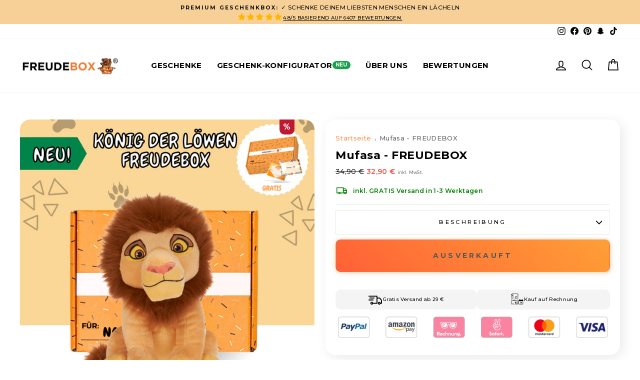

--- FILE ---
content_type: text/html; charset=utf-8
request_url: https://www.freudebox.de/products/mufasa-freudebox
body_size: 83173
content:
<!doctype html>
<html class="js" lang="de" dir="ltr">
  <head>
    <script id="pandectes-rules">   /* PANDECTES-GDPR: DO NOT MODIFY AUTO GENERATED CODE OF THIS SCRIPT */      window.PandectesSettings = {"store":{"id":45957251226,"plan":"plus","theme":"CodeThat - Feat/Cart - Card 1405 + Filter","primaryLocale":"de","adminMode":false,"headless":false,"storefrontRootDomain":"","checkoutRootDomain":"","storefrontAccessToken":""},"tsPublished":1747484412,"declaration":{"showPurpose":false,"showProvider":false,"showDateGenerated":false},"language":{"unpublished":[],"languageMode":"Single","fallbackLanguage":"de","languageDetection":"browser","languagesSupported":[]},"texts":{"managed":{"headerText":{"de":"Wir respektieren deine Privatsphäre"},"consentText":{"de":"FREUDEBOX verwendet Cookies, um sicherzustellen, dass Du die beste Erfahrung auf unserer Website erhältst."},"linkText":{"de":"Mehr erfahren"},"imprintText":{"de":"Impressum"},"googleLinkText":{"de":"Googles Datenschutzbestimmungen"},"allowButtonText":{"de":"Ok"},"denyButtonText":{"de":"Ablehnen"},"dismissButtonText":{"de":"OK"},"leaveSiteButtonText":{"de":"Verlasse diese Seite"},"preferencesButtonText":{"de":"Einstellungen"},"cookiePolicyText":{"de":"Cookie-Richtlinie"},"preferencesPopupTitleText":{"de":"Einwilligungseinstellungen verwalten"},"preferencesPopupIntroText":{"de":"Wir verwenden Cookies, um die Funktionalität der Website zu optimieren, die Leistung zu analysieren und Ihnen ein personalisiertes Erlebnis zu bieten. Einige Cookies sind für den ordnungsgemäßen Betrieb der Website unerlässlich. Diese Cookies können nicht deaktiviert werden. In diesem Fenster können Sie Ihre Präferenzen für Cookies verwalten."},"preferencesPopupSaveButtonText":{"de":"Speichern & schließen"},"preferencesPopupCloseButtonText":{"de":"Schließen"},"preferencesPopupAcceptAllButtonText":{"de":"Alle Akzeptieren"},"preferencesPopupRejectAllButtonText":{"de":"Alle ablehnen"},"cookiesDetailsText":{"de":"Cookie-Details"},"preferencesPopupAlwaysAllowedText":{"de":"Immer erlaubt"},"accessSectionParagraphText":{"de":"You have the right to be able to access your personal data at any time. This includes your account information, your order records as well as any GDPR related requests you have made so far. You have the right to request a full report of your data."},"accessSectionTitleText":{"de":"Data Portability"},"accessSectionAccountInfoActionText":{"de":"persönliche Daten"},"accessSectionDownloadReportActionText":{"de":"Alle Daten anfordern"},"accessSectionGDPRRequestsActionText":{"de":"Anfragen betroffener Personen"},"accessSectionOrdersRecordsActionText":{"de":"Aufträge"},"rectificationSectionParagraphText":{"de":"You have the right to request your data to be updated whenever you think it is appropriate."},"rectificationSectionTitleText":{"de":"Data Rectification"},"rectificationCommentPlaceholder":{"de":"Beschreiben Sie, was Sie aktualisieren möchten"},"rectificationCommentValidationError":{"de":"Kommentar ist erforderlich"},"rectificationSectionEditAccountActionText":{"de":"Aktualisierung anfordern"},"erasureSectionTitleText":{"de":"Right to be Forgotten"},"erasureSectionParagraphText":{"de":"Use this option if you want to remove your personal and other data from our store. Keep in mind that this process will delete your account, so you will no longer be able to access or use it anymore."},"erasureSectionRequestDeletionActionText":{"de":"Löschung personenbezogener Daten anfordern"},"consentDate":{"de":"Zustimmungsdatum"},"consentId":{"de":"Einwilligungs-ID"},"consentSectionChangeConsentActionText":{"de":"Einwilligungspräferenz ändern"},"consentSectionConsentedText":{"de":"Sie haben der Cookie-Richtlinie dieser Website zugestimmt am"},"consentSectionNoConsentText":{"de":"Sie haben der Cookie-Richtlinie dieser Website nicht zugestimmt."},"consentSectionTitleText":{"de":"Ihre Cookie-Einwilligung"},"consentStatus":{"de":"Einwilligungspräferenz"},"confirmationFailureMessage":{"de":"Ihre Anfrage wurde nicht bestätigt. Bitte versuchen Sie es erneut und wenn das Problem weiterhin besteht, wenden Sie sich an den Ladenbesitzer, um Hilfe zu erhalten"},"confirmationFailureTitle":{"de":"Ein Problem ist aufgetreten"},"confirmationSuccessMessage":{"de":"Wir werden uns in Kürze zu Ihrem Anliegen bei Ihnen melden."},"confirmationSuccessTitle":{"de":"Ihre Anfrage wurde bestätigt"},"guestsSupportEmailFailureMessage":{"de":"Ihre Anfrage wurde nicht übermittelt. Bitte versuchen Sie es erneut und wenn das Problem weiterhin besteht, wenden Sie sich an den Shop-Inhaber, um Hilfe zu erhalten."},"guestsSupportEmailFailureTitle":{"de":"Ein Problem ist aufgetreten"},"guestsSupportEmailPlaceholder":{"de":"E-Mail-Addresse"},"guestsSupportEmailSuccessMessage":{"de":"Wenn Sie als Kunde dieses Shops registriert sind, erhalten Sie in Kürze eine E-Mail mit Anweisungen zum weiteren Vorgehen."},"guestsSupportEmailSuccessTitle":{"de":"Vielen Dank für die Anfrage"},"guestsSupportEmailValidationError":{"de":"Email ist ungültig"},"guestsSupportInfoText":{"de":"Bitte loggen Sie sich mit Ihrem Kundenkonto ein, um fortzufahren."},"submitButton":{"de":"einreichen"},"submittingButton":{"de":"Senden..."},"cancelButton":{"de":"Abbrechen"},"declIntroText":{"de":"Wir verwenden Cookies, um die Funktionalität der Website zu optimieren, die Leistung zu analysieren und Ihnen ein personalisiertes Erlebnis zu bieten. Einige Cookies sind für den ordnungsgemäßen Betrieb der Website unerlässlich. Diese Cookies können nicht deaktiviert werden. In diesem Fenster können Sie Ihre Präferenzen für Cookies verwalten."},"declName":{"de":"Name"},"declPurpose":{"de":"Zweck"},"declType":{"de":"Typ"},"declRetention":{"de":"Speicherdauer"},"declProvider":{"de":"Anbieter"},"declFirstParty":{"de":"Erstanbieter"},"declThirdParty":{"de":"Drittanbieter"},"declSeconds":{"de":"Sekunden"},"declMinutes":{"de":"Minuten"},"declHours":{"de":"Std."},"declDays":{"de":"Tage"},"declMonths":{"de":"Monate"},"declYears":{"de":"Jahre"},"declSession":{"de":"Sitzung"},"declDomain":{"de":"Domain"},"declPath":{"de":"Weg"}},"categories":{"strictlyNecessaryCookiesTitleText":{"de":"Unbedingt erforderlich"},"strictlyNecessaryCookiesDescriptionText":{"de":"Diese Cookies sind unerlässlich, damit Sie sich auf der Website bewegen und ihre Funktionen nutzen können, z. B. den Zugriff auf sichere Bereiche der Website. Ohne diese Cookies kann die Website nicht richtig funktionieren.\nCookie-Details"},"functionalityCookiesTitleText":{"de":"Funktionale Cookies"},"functionalityCookiesDescriptionText":{"de":"Diese Cookies ermöglichen es der Website, erweiterte Funktionalität und Personalisierung bereitzustellen. Sie können von uns oder von Drittanbietern gesetzt werden, deren Dienste wir auf unseren Seiten hinzugefügt haben. Wenn Sie diese Cookies nicht zulassen, funktionieren einige oder alle dieser Dienste möglicherweise nicht richtig."},"performanceCookiesTitleText":{"de":"Performance Cookies"},"performanceCookiesDescriptionText":{"de":"Diese Cookies ermöglichen es uns, die Leistung unserer Website zu überwachen und zu verbessern. Sie ermöglichen es uns beispielsweise, Besuche zu zählen, Verkehrsquellen zu identifizieren und zu sehen, welche Teile der Website am beliebtesten sind."},"targetingCookiesTitleText":{"de":"Targeting Cookies"},"targetingCookiesDescriptionText":{"de":"Diese Cookies können von unseren Werbepartnern über unsere Website gesetzt werden. Sie können von diesen Unternehmen verwendet werden, um ein Profil Ihrer Interessen zu erstellen und Ihnen relevante Werbung auf anderen Websites anzuzeigen. Sie speichern keine direkt personenbezogenen Daten, sondern basieren auf der eindeutigen Identifizierung Ihres Browsers und Internetgeräts. Wenn Sie diese Cookies nicht zulassen, werden Sie weniger zielgerichtete Werbung erleben."},"unclassifiedCookiesTitleText":{"de":"Nicht-klassifizierte Cookies"},"unclassifiedCookiesDescriptionText":{"de":"Nicht klassifizierte Cookies sind Cookies, die wir zusammen mit den Anbietern einzelner Cookies gerade klassifizieren."}},"auto":{}},"library":{"previewMode":false,"fadeInTimeout":0,"defaultBlocked":0,"showLink":true,"showImprintLink":false,"showGoogleLink":false,"enabled":true,"cookie":{"expiryDays":365,"secure":true,"domain":""},"dismissOnScroll":false,"dismissOnWindowClick":false,"dismissOnTimeout":false,"palette":{"popup":{"background":"#FFFFFF","backgroundForCalculations":{"a":1,"b":255,"g":255,"r":255},"text":"#070000"},"button":{"background":"#1B1301","backgroundForCalculations":{"a":1,"b":1,"g":19,"r":27},"text":"#FFFFFF","textForCalculation":{"a":1,"b":255,"g":255,"r":255},"border":"transparent"}},"content":{"href":"https://www.freudebox.de/pages/datenschutz","imprintHref":"/","close":"&#10005;","target":"_blank","logo":"<img class=\"cc-banner-logo\" style=\"max-height: 40px;\" src=\"https://cdn.shopify.com/s/files/1/0459/5725/1226/t/91/assets/pandectes-logo.png?v=1747479621\" alt=\"logo\" />"},"window":"<div role=\"dialog\" aria-live=\"polite\" aria-label=\"cookieconsent\" aria-describedby=\"cookieconsent:desc\" id=\"pandectes-banner\" class=\"cc-window-wrapper cc-bottom-wrapper\"><div class=\"pd-cookie-banner-window cc-window {{classes}}\"><!--googleoff: all-->{{children}}<!--googleon: all--></div></div>","compliance":{"custom":"<div class=\"cc-compliance cc-highlight\">{{preferences}}{{allow}}</div>"},"type":"custom","layouts":{"basic":"{{logo}}{{messagelink}}{{compliance}}"},"position":"bottom","theme":"classic","revokable":false,"animateRevokable":false,"revokableReset":false,"revokableLogoUrl":"https://cdn.shopify.com/s/files/1/0459/5725/1226/t/91/assets/pandectes-reopen-logo.png?v=1747479621","revokablePlacement":"bottom-left","revokableMarginHorizontal":15,"revokableMarginVertical":15,"static":false,"autoAttach":true,"hasTransition":true,"blacklistPage":[""],"elements":{"close":"<button aria-label=\"close\" type=\"button\" tabindex=\"0\" class=\"cc-close\">{{close}}</button>","dismiss":"<button type=\"button\" tabindex=\"0\" class=\"cc-btn cc-btn-decision cc-dismiss\">{{dismiss}}</button>","allow":"<button type=\"button\" tabindex=\"0\" class=\"cc-btn cc-btn-decision cc-allow\">{{allow}}</button>","deny":"<button type=\"button\" tabindex=\"0\" class=\"cc-btn cc-btn-decision cc-deny\">{{deny}}</button>","preferences":"<button tabindex=\"0\" type=\"button\" class=\"cc-btn cc-settings\" onclick=\"Pandectes.fn.openPreferences()\">{{preferences}}</button>"}},"geolocation":{"brOnly":false,"caOnly":false,"euOnly":false,"canadaOnly":false},"dsr":{"guestsSupport":false,"accessSectionDownloadReportAuto":false},"banner":{"resetTs":1597557243,"extraCss":"        .cc-banner-logo {max-width: 24em!important;}    @media(min-width: 768px) {.cc-window.cc-floating{max-width: 24em!important;width: 24em!important;}}    .cc-message, .pd-cookie-banner-window .cc-header, .cc-logo {text-align: center}    .cc-window-wrapper{z-index: 16777100;}    .cc-window{z-index: 16777100;font-family: inherit;}    .pd-cookie-banner-window .cc-header{font-family: inherit;}    .pd-cp-ui{font-family: inherit; background-color: #FFFFFF;color:#070000;}    button.pd-cp-btn, a.pd-cp-btn{background-color:#1B1301;color:#FFFFFF!important;}    input + .pd-cp-preferences-slider{background-color: rgba(7, 0, 0, 0.3)}    .pd-cp-scrolling-section::-webkit-scrollbar{background-color: rgba(7, 0, 0, 0.3)}    input:checked + .pd-cp-preferences-slider{background-color: rgba(7, 0, 0, 1)}    .pd-cp-scrolling-section::-webkit-scrollbar-thumb {background-color: rgba(7, 0, 0, 1)}    .pd-cp-ui-close{color:#070000;}    .pd-cp-preferences-slider:before{background-color: #FFFFFF}    .pd-cp-title:before {border-color: #070000!important}    .pd-cp-preferences-slider{background-color:#070000}    .pd-cp-toggle{color:#070000!important}    @media(max-width:699px) {.pd-cp-ui-close-top svg {fill: #070000}}    .pd-cp-toggle:hover,.pd-cp-toggle:visited,.pd-cp-toggle:active{color:#070000!important}    .pd-cookie-banner-window {box-shadow: 0 0 18px rgb(0 0 0 / 20%);}  ","customJavascript":{},"showPoweredBy":false,"logoHeight":40,"revokableTrigger":false,"hybridStrict":false,"cookiesBlockedByDefault":"0","isActive":true,"implicitSavePreferences":true,"cookieIcon":true,"blockBots":false,"showCookiesDetails":true,"hasTransition":true,"blockingPage":false,"showOnlyLandingPage":false,"leaveSiteUrl":"https://www.google.com","linkRespectStoreLang":false},"cookies":{"0":[{"name":"cart_currency","type":"http","domain":"www.freudebox.de","path":"/","provider":"Shopify","firstParty":true,"retention":"1 day(s)","expires":1,"unit":"declDays","purpose":{"de":"Used in connection with shopping cart."}},{"name":"secure_customer_sig","type":"http","domain":"www.freudebox.de","path":"/","provider":"Shopify","firstParty":true,"retention":"1 day(s)","expires":1,"unit":"declDays","purpose":{"de":"Used in connection with customer login."}},{"name":"_secure_session_id","type":"http","domain":"www.freudebox.de","path":"/","provider":"Shopify","firstParty":true,"retention":"1 day(s)","expires":1,"unit":"declDays","purpose":{"de":"Used in connection with navigation through a storefront."}},{"name":"cart_sig","type":"http","domain":"www.freudebox.de","path":"/","provider":"Shopify","firstParty":true,"retention":"1 day(s)","expires":1,"unit":"declDays","purpose":{"de":"Used in connection with checkout."}},{"name":"_shopify_tw","type":"http","domain":".freudebox.de","path":"/","provider":"Shopify","firstParty":false,"retention":"14 day(s)","expires":14,"unit":"declDays","purpose":{"de":"Wird zum Verwalten der Datenschutzeinstellungen des Kunden verwendet."}},{"name":"_shopify_m","type":"http","domain":".freudebox.de","path":"/","provider":"Shopify","firstParty":false,"retention":"1 year(s)","expires":1,"unit":"declYears","purpose":{"de":"Wird zum Verwalten der Datenschutzeinstellungen des Kunden verwendet."}},{"name":"localization","type":"http","domain":"www.freudebox.de","path":"/","provider":"Shopify","firstParty":true,"retention":"1 year(s)","expires":1,"unit":"declYears","purpose":{"de":"Lokalisierung von Shopify-Shops"}},{"name":"keep_alive","type":"http","domain":"www.freudebox.de","path":"/","provider":"Shopify","firstParty":true,"retention":"30 minute(s)","expires":30,"unit":"declMinutes","purpose":{"de":"Wird im Zusammenhang mit der Käuferlokalisierung verwendet."}},{"name":"_shopify_tm","type":"http","domain":".freudebox.de","path":"/","provider":"Shopify","firstParty":false,"retention":"30 minute(s)","expires":30,"unit":"declMinutes","purpose":{"de":"Wird zum Verwalten der Datenschutzeinstellungen des Kunden verwendet."}},{"name":"_tracking_consent","type":"http","domain":".freudebox.de","path":"/","provider":"Shopify","firstParty":false,"retention":"1 year(s)","expires":1,"unit":"declYears","purpose":{"de":"Tracking-Einstellungen."}}],"1":[{"name":"_y","type":"http","domain":".freudebox.de","path":"/","provider":"Shopify","firstParty":true,"retention":"1 day(s)","expires":1,"unit":"declDays","purpose":{"de":"Shopify analytics."}},{"name":"__cfduid","type":"http","domain":".www.freudebox.de","path":"/","provider":"CloudFlare","firstParty":true,"retention":"1 day(s)","expires":1,"unit":"declDays","purpose":{"de":"Cookie is placed by CloudFlare to Identify trusted web traffic."}},{"name":"_orig_referrer","type":"http","domain":".freudebox.de","path":"/","provider":"Shopify","firstParty":true,"retention":"1 day(s)","expires":1,"unit":"declDays","purpose":{"de":"Tracks landing pages."}},{"name":"_shopify_y","type":"http","domain":".freudebox.de","path":"/","provider":"Shopify","firstParty":true,"retention":"1 day(s)","expires":1,"unit":"declDays","purpose":{"de":"Shopify analytics."}},{"name":"_landing_page","type":"http","domain":".freudebox.de","path":"/","provider":"Shopify","firstParty":true,"retention":"1 day(s)","expires":1,"unit":"declDays","purpose":{"de":"Tracks landing pages."}},{"name":"_s","type":"http","domain":".freudebox.de","path":"/","provider":"Shopify","firstParty":true,"retention":"1 day(s)","expires":1,"unit":"declDays","purpose":{"de":"Shopify analytics."}},{"name":"_shopify_s","type":"http","domain":".freudebox.de","path":"/","provider":"Shopify","firstParty":true,"retention":"1 day(s)","expires":1,"unit":"declDays","purpose":{"de":"Shopify analytics."}},{"name":"_shopify_sa_t","type":"http","domain":".freudebox.de","path":"/","provider":"Shopify","firstParty":true,"retention":"1 day(s)","expires":1,"unit":"declDays","purpose":{"de":"Shopify analytics relating to marketing & referrals."}},{"name":"_shopify_sa_p","type":"http","domain":".freudebox.de","path":"/","provider":"Shopify","firstParty":true,"retention":"1 day(s)","expires":1,"unit":"declDays","purpose":{"de":"Shopify analytics relating to marketing & referrals."}},{"name":"_pay_session","type":"http","domain":"www.freudebox.de","path":"/","provider":"Unknown","firstParty":true,"retention":"1 day(s)","expires":1,"unit":"declDays","purpose":{"de":""}},{"name":"shopify_pay_redirect","type":"http","domain":"www.freudebox.de","path":"/","provider":"Shopify","firstParty":true,"retention":"1 day(s)","expires":1,"unit":"declDays","purpose":{"de":"Used in connection with checkout."}},{"name":"_shopify_country","type":"http","domain":"www.freudebox.de","path":"/","provider":"Shopify","firstParty":true,"retention":"1 day(s)","expires":1,"unit":"declDays","purpose":{"de":"Cookie is placed by Shopify to store location data."}},{"name":"cart","type":"http","domain":"www.freudebox.de","path":"/","provider":"Shopify","firstParty":true,"retention":"1 day(s)","expires":1,"unit":"declDays","purpose":{"de":"Used in connection with shopping cart."}},{"name":"cart_ts","type":"http","domain":"www.freudebox.de","path":"/","provider":"Shopify","firstParty":true,"retention":"1 day(s)","expires":1,"unit":"declDays","purpose":{"de":"Used in connection with checkout."}}],"2":[{"name":"_shopify_fs","type":"http","domain":".freudebox.de","path":"/","provider":"Shopify","firstParty":true,"retention":"1 day(s)","expires":1,"unit":"declDays","purpose":{"de":"Shopify analytics."}},{"name":"_gid","type":"http","domain":".freudebox.de","path":"/","provider":"Google","firstParty":false,"retention":"24 hour(s)","expires":24,"unit":"declHours","purpose":{"de":"Cookie wird von Google Analytics platziert, um Seitenaufrufe zu zählen und zu verfolgen."}},{"name":"_ga","type":"http","domain":".freudebox.de","path":"/","provider":"Google","firstParty":false,"retention":"1 year(s)","expires":1,"unit":"declYears","purpose":{"de":"Cookie wird von Google Analytics mit unbekannter Funktionalität gesetzt"}},{"name":"_ga_7S1JGSPZED","type":"http","domain":".freudebox.de","path":"/","provider":"Google","firstParty":false,"retention":"1 year(s)","expires":1,"unit":"declYears","purpose":{"de":""}},{"name":"__cf_bm","type":"http","domain":".boldapps.net","path":"/","provider":"CloudFlare","firstParty":false,"retention":"30 minute(s)","expires":30,"unit":"declMinutes","purpose":{"de":""}},{"name":"_gat","type":"http","domain":".freudebox.de","path":"/","provider":"Google","firstParty":false,"retention":"43 second(s)","expires":43,"unit":"declSeconds","purpose":{"de":"Cookie wird von Google Analytics platziert, um Anfragen von Bots zu filtern."}}],"4":[{"name":"_gcl_au","type":"http","domain":".freudebox.de","path":"/","provider":"Google","firstParty":false,"retention":"90 day(s)","expires":90,"unit":"declDays","purpose":{"de":"Cookie wird von Google Tag Manager platziert, um Conversions zu verfolgen."}},{"name":"_pin_unauth","type":"http","domain":".freudebox.de","path":"/","provider":"Pinterest","firstParty":false,"retention":"1 year(s)","expires":1,"unit":"declYears","purpose":{"de":""}},{"name":"IDE","type":"http","domain":".doubleclick.net","path":"/","provider":"Google","firstParty":false,"retention":"1 year(s)","expires":1,"unit":"declYears","purpose":{"de":"Um die Aktionen der Besucher zu messen, nachdem sie sich durch eine Anzeige geklickt haben. Verfällt nach 1 Jahr."}},{"name":"__kla_id","type":"http","domain":"www.freudebox.de","path":"/","provider":"Klaviyo","firstParty":true,"retention":"1 year(s)","expires":1,"unit":"declYears","purpose":{"de":"Verfolgt, wenn jemand durch eine Klaviyo-E-Mail auf Ihre Website klickt"}},{"name":"_fbp","type":"http","domain":".freudebox.de","path":"/","provider":"Facebook","firstParty":false,"retention":"90 day(s)","expires":90,"unit":"declDays","purpose":{"de":"Cookie wird von Facebook platziert, um Besuche auf Websites zu verfolgen."}}],"8":[{"name":"docapp-coupon","type":"http","domain":"www.freudebox.de","path":"/","provider":"Unknown","firstParty":true,"retention":"24 hour(s)","expires":24,"unit":"declHours","purpose":{"de":""}}]},"blocker":{"isActive":false,"googleConsentMode":{"id":"","analyticsId":"","adwordsId":"","isActive":true,"adStorageCategory":4,"analyticsStorageCategory":2,"personalizationStorageCategory":1,"functionalityStorageCategory":1,"customEvent":true,"securityStorageCategory":0,"redactData":true,"urlPassthrough":false,"dataLayerProperty":"dataLayer","waitForUpdate":0,"useNativeChannel":true},"facebookPixel":{"id":"","isActive":false,"ldu":false},"microsoft":{},"rakuten":{"isActive":false,"cmp":false,"ccpa":false},"klaviyoIsActive":true,"gpcIsActive":false,"defaultBlocked":0,"patterns":{"whiteList":[],"blackList":{"1":[],"2":[],"4":[],"8":[]},"iframesWhiteList":[],"iframesBlackList":{"1":[],"2":[],"4":[],"8":[]},"beaconsWhiteList":[],"beaconsBlackList":{"1":[],"2":[],"4":[],"8":[]}}}}      !function(){"use strict";window.PandectesRules=window.PandectesRules||{},window.PandectesRules.manualBlacklist={1:[],2:[],4:[]},window.PandectesRules.blacklistedIFrames={1:[],2:[],4:[]},window.PandectesRules.blacklistedCss={1:[],2:[],4:[]},window.PandectesRules.blacklistedBeacons={1:[],2:[],4:[]};var e="javascript/blocked";function t(e){return new RegExp(e.replace(/[/\\.+?$()]/g,"\\$&").replace("*","(.*)"))}var n=function(e){var t=arguments.length>1&&void 0!==arguments[1]?arguments[1]:"log";new URLSearchParams(window.location.search).get("log")&&console[t]("PandectesRules: ".concat(e))};function a(e){var t=document.createElement("script");t.async=!0,t.src=e,document.head.appendChild(t)}function r(e,t){var n=Object.keys(e);if(Object.getOwnPropertySymbols){var a=Object.getOwnPropertySymbols(e);t&&(a=a.filter((function(t){return Object.getOwnPropertyDescriptor(e,t).enumerable}))),n.push.apply(n,a)}return n}function o(e){for(var t=1;t<arguments.length;t++){var n=null!=arguments[t]?arguments[t]:{};t%2?r(Object(n),!0).forEach((function(t){s(e,t,n[t])})):Object.getOwnPropertyDescriptors?Object.defineProperties(e,Object.getOwnPropertyDescriptors(n)):r(Object(n)).forEach((function(t){Object.defineProperty(e,t,Object.getOwnPropertyDescriptor(n,t))}))}return e}function i(e){var t=function(e,t){if("object"!=typeof e||!e)return e;var n=e[Symbol.toPrimitive];if(void 0!==n){var a=n.call(e,t||"default");if("object"!=typeof a)return a;throw new TypeError("@@toPrimitive must return a primitive value.")}return("string"===t?String:Number)(e)}(e,"string");return"symbol"==typeof t?t:t+""}function s(e,t,n){return(t=i(t))in e?Object.defineProperty(e,t,{value:n,enumerable:!0,configurable:!0,writable:!0}):e[t]=n,e}function c(e,t){return function(e){if(Array.isArray(e))return e}(e)||function(e,t){var n=null==e?null:"undefined"!=typeof Symbol&&e[Symbol.iterator]||e["@@iterator"];if(null!=n){var a,r,o,i,s=[],c=!0,l=!1;try{if(o=(n=n.call(e)).next,0===t){if(Object(n)!==n)return;c=!1}else for(;!(c=(a=o.call(n)).done)&&(s.push(a.value),s.length!==t);c=!0);}catch(e){l=!0,r=e}finally{try{if(!c&&null!=n.return&&(i=n.return(),Object(i)!==i))return}finally{if(l)throw r}}return s}}(e,t)||d(e,t)||function(){throw new TypeError("Invalid attempt to destructure non-iterable instance.\nIn order to be iterable, non-array objects must have a [Symbol.iterator]() method.")}()}function l(e){return function(e){if(Array.isArray(e))return u(e)}(e)||function(e){if("undefined"!=typeof Symbol&&null!=e[Symbol.iterator]||null!=e["@@iterator"])return Array.from(e)}(e)||d(e)||function(){throw new TypeError("Invalid attempt to spread non-iterable instance.\nIn order to be iterable, non-array objects must have a [Symbol.iterator]() method.")}()}function d(e,t){if(e){if("string"==typeof e)return u(e,t);var n=Object.prototype.toString.call(e).slice(8,-1);return"Object"===n&&e.constructor&&(n=e.constructor.name),"Map"===n||"Set"===n?Array.from(e):"Arguments"===n||/^(?:Ui|I)nt(?:8|16|32)(?:Clamped)?Array$/.test(n)?u(e,t):void 0}}function u(e,t){(null==t||t>e.length)&&(t=e.length);for(var n=0,a=new Array(t);n<t;n++)a[n]=e[n];return a}var f=window.PandectesRulesSettings||window.PandectesSettings,g=!(void 0===window.dataLayer||!Array.isArray(window.dataLayer)||!window.dataLayer.some((function(e){return"pandectes_full_scan"===e.event}))),p=function(){var e,t=arguments.length>0&&void 0!==arguments[0]?arguments[0]:"_pandectes_gdpr",n=("; "+document.cookie).split("; "+t+"=");if(n.length<2)e={};else{var a=n.pop().split(";");e=window.atob(a.shift())}var r=function(e){try{return JSON.parse(e)}catch(e){return!1}}(e);return!1!==r?r:e}(),y=f.banner.isActive,h=f.blocker,w=h.defaultBlocked,v=h.patterns,m=p&&null!==p.preferences&&void 0!==p.preferences?p.preferences:null,b=g?0:y?null===m?w:m:0,_={1:!(1&b),2:!(2&b),4:!(4&b)},k=v.blackList,S=v.whiteList,L=v.iframesBlackList,C=v.iframesWhiteList,A=v.beaconsBlackList,P=v.beaconsWhiteList,O={blackList:[],whiteList:[],iframesBlackList:{1:[],2:[],4:[],8:[]},iframesWhiteList:[],beaconsBlackList:{1:[],2:[],4:[],8:[]},beaconsWhiteList:[]};[1,2,4].map((function(e){var n;_[e]||((n=O.blackList).push.apply(n,l(k[e].length?k[e].map(t):[])),O.iframesBlackList[e]=L[e].length?L[e].map(t):[],O.beaconsBlackList[e]=A[e].length?A[e].map(t):[])})),O.whiteList=S.length?S.map(t):[],O.iframesWhiteList=C.length?C.map(t):[],O.beaconsWhiteList=P.length?P.map(t):[];var E={scripts:[],iframes:{1:[],2:[],4:[]},beacons:{1:[],2:[],4:[]},css:{1:[],2:[],4:[]}},I=function(t,n){return t&&(!n||n!==e)&&(!O.blackList||O.blackList.some((function(e){return e.test(t)})))&&(!O.whiteList||O.whiteList.every((function(e){return!e.test(t)})))},j=function(e,t){var n=O.iframesBlackList[t],a=O.iframesWhiteList;return e&&(!n||n.some((function(t){return t.test(e)})))&&(!a||a.every((function(t){return!t.test(e)})))},B=function(e,t){var n=O.beaconsBlackList[t],a=O.beaconsWhiteList;return e&&(!n||n.some((function(t){return t.test(e)})))&&(!a||a.every((function(t){return!t.test(e)})))},T=new MutationObserver((function(e){for(var t=0;t<e.length;t++)for(var n=e[t].addedNodes,a=0;a<n.length;a++){var r=n[a],o=r.dataset&&r.dataset.cookiecategory;if(1===r.nodeType&&"LINK"===r.tagName){var i=r.dataset&&r.dataset.href;if(i&&o)switch(o){case"functionality":case"C0001":E.css[1].push(i);break;case"performance":case"C0002":E.css[2].push(i);break;case"targeting":case"C0003":E.css[4].push(i)}}}})),R=new MutationObserver((function(t){for(var a=0;a<t.length;a++)for(var r=t[a].addedNodes,o=function(){var t=r[i],a=t.src||t.dataset&&t.dataset.src,o=t.dataset&&t.dataset.cookiecategory;if(1===t.nodeType&&"IFRAME"===t.tagName){if(a){var s=!1;j(a,1)||"functionality"===o||"C0001"===o?(s=!0,E.iframes[1].push(a)):j(a,2)||"performance"===o||"C0002"===o?(s=!0,E.iframes[2].push(a)):(j(a,4)||"targeting"===o||"C0003"===o)&&(s=!0,E.iframes[4].push(a)),s&&(t.removeAttribute("src"),t.setAttribute("data-src",a))}}else if(1===t.nodeType&&"IMG"===t.tagName){if(a){var c=!1;B(a,1)?(c=!0,E.beacons[1].push(a)):B(a,2)?(c=!0,E.beacons[2].push(a)):B(a,4)&&(c=!0,E.beacons[4].push(a)),c&&(t.removeAttribute("src"),t.setAttribute("data-src",a))}}else if(1===t.nodeType&&"SCRIPT"===t.tagName){var l=t.type,d=!1;if(I(a,l)?(n("rule blocked: ".concat(a)),d=!0):a&&o?n("manually blocked @ ".concat(o,": ").concat(a)):o&&n("manually blocked @ ".concat(o,": inline code")),d){E.scripts.push([t,l]),t.type=e;t.addEventListener("beforescriptexecute",(function n(a){t.getAttribute("type")===e&&a.preventDefault(),t.removeEventListener("beforescriptexecute",n)})),t.parentElement&&t.parentElement.removeChild(t)}}},i=0;i<r.length;i++)o()})),D=document.createElement,z={src:Object.getOwnPropertyDescriptor(HTMLScriptElement.prototype,"src"),type:Object.getOwnPropertyDescriptor(HTMLScriptElement.prototype,"type")};window.PandectesRules.unblockCss=function(e){var t=E.css[e]||[];t.length&&n("Unblocking CSS for ".concat(e)),t.forEach((function(e){var t=document.querySelector('link[data-href^="'.concat(e,'"]'));t.removeAttribute("data-href"),t.href=e})),E.css[e]=[]},window.PandectesRules.unblockIFrames=function(e){var t=E.iframes[e]||[];t.length&&n("Unblocking IFrames for ".concat(e)),O.iframesBlackList[e]=[],t.forEach((function(e){var t=document.querySelector('iframe[data-src^="'.concat(e,'"]'));t.removeAttribute("data-src"),t.src=e})),E.iframes[e]=[]},window.PandectesRules.unblockBeacons=function(e){var t=E.beacons[e]||[];t.length&&n("Unblocking Beacons for ".concat(e)),O.beaconsBlackList[e]=[],t.forEach((function(e){var t=document.querySelector('img[data-src^="'.concat(e,'"]'));t.removeAttribute("data-src"),t.src=e})),E.beacons[e]=[]},window.PandectesRules.unblockInlineScripts=function(e){var t=1===e?"functionality":2===e?"performance":"targeting",a=document.querySelectorAll('script[type="javascript/blocked"][data-cookiecategory="'.concat(t,'"]'));n("unblockInlineScripts: ".concat(a.length," in ").concat(t)),a.forEach((function(e){var t=document.createElement("script");t.type="text/javascript",e.hasAttribute("src")?t.src=e.getAttribute("src"):t.textContent=e.textContent,document.head.appendChild(t),e.parentNode.removeChild(e)}))},window.PandectesRules.unblockInlineCss=function(e){var t=1===e?"functionality":2===e?"performance":"targeting",a=document.querySelectorAll('link[data-cookiecategory="'.concat(t,'"]'));n("unblockInlineCss: ".concat(a.length," in ").concat(t)),a.forEach((function(e){e.href=e.getAttribute("data-href")}))},window.PandectesRules.unblock=function(e){e.length<1?(O.blackList=[],O.whiteList=[],O.iframesBlackList=[],O.iframesWhiteList=[]):(O.blackList&&(O.blackList=O.blackList.filter((function(t){return e.every((function(e){return"string"==typeof e?!t.test(e):e instanceof RegExp?t.toString()!==e.toString():void 0}))}))),O.whiteList&&(O.whiteList=[].concat(l(O.whiteList),l(e.map((function(e){if("string"==typeof e){var n=".*"+t(e)+".*";if(O.whiteList.every((function(e){return e.toString()!==n.toString()})))return new RegExp(n)}else if(e instanceof RegExp&&O.whiteList.every((function(t){return t.toString()!==e.toString()})))return e;return null})).filter(Boolean)))));var a=0;l(E.scripts).forEach((function(e,t){var n=c(e,2),r=n[0],o=n[1];if(function(e){var t=e.getAttribute("src");return O.blackList&&O.blackList.every((function(e){return!e.test(t)}))||O.whiteList&&O.whiteList.some((function(e){return e.test(t)}))}(r)){for(var i=document.createElement("script"),s=0;s<r.attributes.length;s++){var l=r.attributes[s];"src"!==l.name&&"type"!==l.name&&i.setAttribute(l.name,r.attributes[s].value)}i.setAttribute("src",r.src),i.setAttribute("type",o||"application/javascript"),document.head.appendChild(i),E.scripts.splice(t-a,1),a++}})),0==O.blackList.length&&0===O.iframesBlackList[1].length&&0===O.iframesBlackList[2].length&&0===O.iframesBlackList[4].length&&0===O.beaconsBlackList[1].length&&0===O.beaconsBlackList[2].length&&0===O.beaconsBlackList[4].length&&(n("Disconnecting observers"),R.disconnect(),T.disconnect())};var x=f.store,M=x.adminMode,N=x.headless,U=x.storefrontRootDomain,q=x.checkoutRootDomain,F=x.storefrontAccessToken,W=f.banner.isActive,H=f.blocker.defaultBlocked;function G(e){if(window.Shopify&&window.Shopify.customerPrivacy)e();else{var t=null;window.Shopify&&window.Shopify.loadFeatures&&window.Shopify.trackingConsent?e():t=setInterval((function(){window.Shopify&&window.Shopify.loadFeatures&&(clearInterval(t),window.Shopify.loadFeatures([{name:"consent-tracking-api",version:"0.1"}],(function(t){t?n("Shopify.customerPrivacy API - failed to load"):(n("shouldShowBanner() -> ".concat(window.Shopify.trackingConsent.shouldShowBanner()," | saleOfDataRegion() -> ").concat(window.Shopify.trackingConsent.saleOfDataRegion())),e())})))}),10)}}W&&G((function(){!function(){var e=window.Shopify.trackingConsent;if(!1!==e.shouldShowBanner()||null!==m||7!==H)try{var t=M&&!(window.Shopify&&window.Shopify.AdminBarInjector),a={preferences:!(1&b)||g||t,analytics:!(2&b)||g||t,marketing:!(4&b)||g||t};N&&(a.headlessStorefront=!0,a.storefrontRootDomain=null!=U&&U.length?U:window.location.hostname,a.checkoutRootDomain=null!=q&&q.length?q:"checkout.".concat(window.location.hostname),a.storefrontAccessToken=null!=F&&F.length?F:""),e.firstPartyMarketingAllowed()===a.marketing&&e.analyticsProcessingAllowed()===a.analytics&&e.preferencesProcessingAllowed()===a.preferences||e.setTrackingConsent(a,(function(e){e&&e.error?n("Shopify.customerPrivacy API - failed to setTrackingConsent"):n("setTrackingConsent(".concat(JSON.stringify(a),")"))}))}catch(e){n("Shopify.customerPrivacy API - exception")}}(),function(){if(N){var e=window.Shopify.trackingConsent,t=e.currentVisitorConsent();if(navigator.globalPrivacyControl&&""===t.sale_of_data){var a={sale_of_data:!1,headlessStorefront:!0};a.storefrontRootDomain=null!=U&&U.length?U:window.location.hostname,a.checkoutRootDomain=null!=q&&q.length?q:"checkout.".concat(window.location.hostname),a.storefrontAccessToken=null!=F&&F.length?F:"",e.setTrackingConsent(a,(function(e){e&&e.error?n("Shopify.customerPrivacy API - failed to setTrackingConsent({".concat(JSON.stringify(a),")")):n("setTrackingConsent(".concat(JSON.stringify(a),")"))}))}}}()}));var J=["AT","BE","BG","HR","CY","CZ","DK","EE","FI","FR","DE","GR","HU","IE","IT","LV","LT","LU","MT","NL","PL","PT","RO","SK","SI","ES","SE","GB","LI","NO","IS"],V="[Pandectes :: Google Consent Mode debug]:";function K(){var e=arguments.length<=0?void 0:arguments[0],t=arguments.length<=1?void 0:arguments[1],n=arguments.length<=2?void 0:arguments[2];if("consent"!==e)return"config"===e?"config":void 0;var a=n.ad_storage,r=n.ad_user_data,o=n.ad_personalization,i=n.functionality_storage,s=n.analytics_storage,c=n.personalization_storage,l={Command:e,Mode:t,ad_storage:a,ad_user_data:r,ad_personalization:o,functionality_storage:i,analytics_storage:s,personalization_storage:c,security_storage:n.security_storage};return console.table(l),"default"===t&&("denied"===a&&"denied"===r&&"denied"===o&&"denied"===i&&"denied"===s&&"denied"===c||console.warn("".concat(V,' all types in a "default" command should be set to "denied" except for security_storage that should be set to "granted"'))),t}var Z=!1,$=!1;function Y(e){e&&("default"===e?(Z=!0,$&&console.warn("".concat(V,' "default" command was sent but there was already an "update" command before it.'))):"update"===e?($=!0,Z||console.warn("".concat(V,' "update" command was sent but there was no "default" command before it.'))):"config"===e&&(Z||console.warn("".concat(V,' a tag read consent state before a "default" command was sent.'))))}var Q=f.banner,X=Q.isActive,ee=Q.hybridStrict,te=f.geolocation,ne=te.caOnly,ae=void 0!==ne&&ne,re=te.euOnly,oe=void 0!==re&&re,ie=te.brOnly,se=void 0!==ie&&ie,ce=te.jpOnly,le=void 0!==ce&&ce,de=te.thOnly,ue=void 0!==de&&de,fe=te.chOnly,ge=void 0!==fe&&fe,pe=te.zaOnly,ye=void 0!==pe&&pe,he=te.canadaOnly,we=void 0!==he&&he,ve=te.globalVisibility,me=void 0===ve||ve,be=f.blocker,_e=be.defaultBlocked,ke=void 0===_e?7:_e,Se=be.googleConsentMode,Le=Se.isActive,Ce=Se.customEvent,Ae=Se.id,Pe=void 0===Ae?"":Ae,Oe=Se.analyticsId,Ee=void 0===Oe?"":Oe,Ie=Se.adwordsId,je=void 0===Ie?"":Ie,Be=Se.redactData,Te=Se.urlPassthrough,Re=Se.adStorageCategory,De=Se.analyticsStorageCategory,ze=Se.functionalityStorageCategory,xe=Se.personalizationStorageCategory,Me=Se.securityStorageCategory,Ne=Se.dataLayerProperty,Ue=void 0===Ne?"dataLayer":Ne,qe=Se.waitForUpdate,Fe=void 0===qe?0:qe,We=Se.useNativeChannel,He=void 0!==We&&We,Ge=Se.debugMode,Je=void 0!==Ge&&Ge;function Ve(){window[Ue].push(arguments)}window[Ue]=window[Ue]||[];var Ke,Ze,$e={hasInitialized:!1,useNativeChannel:!1,ads_data_redaction:!1,url_passthrough:!1,data_layer_property:"dataLayer",storage:{ad_storage:"granted",ad_user_data:"granted",ad_personalization:"granted",analytics_storage:"granted",functionality_storage:"granted",personalization_storage:"granted",security_storage:"granted"}};if(X&&Le){Je&&(Ke=Ue||"dataLayer",window[Ke].forEach((function(e){Y(K.apply(void 0,l(e)))})),window[Ke].push=function(){for(var e=arguments.length,t=new Array(e),n=0;n<e;n++)t[n]=arguments[n];return Y(K.apply(void 0,l(t[0]))),Array.prototype.push.apply(this,t)});var Ye=ke&Re?"denied":"granted",Qe=ke&De?"denied":"granted",Xe=ke&ze?"denied":"granted",et=ke&xe?"denied":"granted",tt=ke&Me?"denied":"granted";$e.hasInitialized=!0,$e.useNativeChannel=He,$e.url_passthrough=Te,$e.ads_data_redaction="denied"===Ye&&Be,$e.storage.ad_storage=Ye,$e.storage.ad_user_data=Ye,$e.storage.ad_personalization=Ye,$e.storage.analytics_storage=Qe,$e.storage.functionality_storage=Xe,$e.storage.personalization_storage=et,$e.storage.security_storage=tt,$e.data_layer_property=Ue||"dataLayer",Ve("set","developer_id.dMTZkMj",!0),$e.ads_data_redaction&&Ve("set","ads_data_redaction",$e.ads_data_redaction),$e.url_passthrough&&Ve("set","url_passthrough",$e.url_passthrough),function(){var e=b!==ke?{wait_for_update:Fe||500}:Fe?{wait_for_update:Fe}:{};me&&!ee?Ve("consent","default",o(o({},$e.storage),e)):(Ve("consent","default",o(o(o({},$e.storage),e),{},{region:[].concat(l(oe||ee?J:[]),l(ae&&!ee?["US-CA","US-VA","US-CT","US-UT","US-CO"]:[]),l(se&&!ee?["BR"]:[]),l(le&&!ee?["JP"]:[]),l(we&&!ee?["CA"]:[]),l(ue&&!ee?["TH"]:[]),l(ge&&!ee?["CH"]:[]),l(ye&&!ee?["ZA"]:[]))})),Ve("consent","default",{ad_storage:"granted",ad_user_data:"granted",ad_personalization:"granted",analytics_storage:"granted",functionality_storage:"granted",personalization_storage:"granted",security_storage:"granted"}));if(null!==m){var t=b&Re?"denied":"granted",n=b&De?"denied":"granted",r=b&ze?"denied":"granted",i=b&xe?"denied":"granted",s=b&Me?"denied":"granted";$e.storage.ad_storage=t,$e.storage.ad_user_data=t,$e.storage.ad_personalization=t,$e.storage.analytics_storage=n,$e.storage.functionality_storage=r,$e.storage.personalization_storage=i,$e.storage.security_storage=s,Ve("consent","update",$e.storage)}(Pe.length||Ee.length||je.length)&&(window[$e.data_layer_property].push({"pandectes.start":(new Date).getTime(),event:"pandectes-rules.min.js"}),(Ee.length||je.length)&&Ve("js",new Date));var c="https://www.googletagmanager.com";if(Pe.length){var d=Pe.split(",");window[$e.data_layer_property].push({"gtm.start":(new Date).getTime(),event:"gtm.js"});for(var u=0;u<d.length;u++){var f="dataLayer"!==$e.data_layer_property?"&l=".concat($e.data_layer_property):"";a("".concat(c,"/gtm.js?id=").concat(d[u].trim()).concat(f))}}if(Ee.length)for(var g=Ee.split(","),p=0;p<g.length;p++){var y=g[p].trim();y.length&&(a("".concat(c,"/gtag/js?id=").concat(y)),Ve("config",y,{send_page_view:!1}))}if(je.length)for(var h=je.split(","),w=0;w<h.length;w++){var v=h[w].trim();v.length&&(a("".concat(c,"/gtag/js?id=").concat(v)),Ve("config",v,{allow_enhanced_conversions:!0}))}}()}X&&Ce&&(Ze=b,G((function(){var e=Ze;if(null==m&&ee){var t=window.Shopify.customerPrivacy.getRegion();if(t){var n=t.substr(0,2);e=J.includes(n)?7:0}}var a={event:"Pandectes_Consent_Update",pandectes_status:7===e?"deny":0===e?"allow":"mixed",pandectes_categories:{C0000:"allow",C0001:1&e?"deny":"allow",C0002:2&e?"deny":"allow",C0003:4&e?"deny":"allow"}};window[Ue].push(a),null!==m&&function(e){if(window.Shopify&&window.Shopify.analytics)e();else{var t=null;window.Shopify&&window.Shopify.analytics?e():t=setInterval((function(){window.Shopify&&window.Shopify.analytics&&(clearInterval(t),e())}),10)}}((function(){window.Shopify.analytics.publish("Pandectes_Consent_Update",a)}))})));var nt=f.blocker,at=nt.klaviyoIsActive,rt=nt.googleConsentMode.adStorageCategory;at&&window.addEventListener("PandectesEvent_OnConsent",(function(e){var t=e.detail.preferences;if(null!=t){var n=t&rt?"denied":"granted";void 0!==window.klaviyo&&window.klaviyo.isIdentified()&&window.klaviyo.push(["identify",{ad_personalization:n,ad_user_data:n}])}})),f.banner.revokableTrigger&&(window.onload=function(){document.querySelectorAll('[href*="#reopenBanner"]').forEach((function(e){e.onclick=function(e){e.preventDefault(),window.Pandectes.fn.revokeConsent()}}))});var ot=f.banner.isActive,it=f.blocker,st=it.defaultBlocked,ct=void 0===st?7:st,lt=it.microsoft,dt=lt.isActive,ut=lt.uetTags,ft=lt.dataLayerProperty,gt=void 0===ft?"uetq":ft,pt={hasInitialized:!1,data_layer_property:"uetq",storage:{ad_storage:"granted"}};if(window[gt]=window[gt]||[],dt&&bt("_uetmsdns","1",365),ot&&dt){var yt=4&ct?"denied":"granted";if(pt.hasInitialized=!0,pt.storage.ad_storage=yt,window[gt].push("consent","default",pt.storage),"granted"==yt&&(bt("_uetmsdns","0",365),console.log("setting cookie")),null!==m){var ht=4&b?"denied":"granted";pt.storage.ad_storage=ht,window[gt].push("consent","update",pt.storage),"granted"===ht&&bt("_uetmsdns","0",365)}if(ut.length)for(var wt=ut.split(","),vt=0;vt<wt.length;vt++)wt[vt].trim().length&&mt(wt[vt])}function mt(e){var t=document.createElement("script");t.type="text/javascript",t.src="//bat.bing.com/bat.js",t.onload=function(){var t={ti:e};t.q=window.uetq,window.uetq=new UET(t),window.uetq.push("consent","default",{ad_storage:"denied"}),window[gt].push("pageLoad")},document.head.appendChild(t)}function bt(e,t,n){var a=new Date;a.setTime(a.getTime()+24*n*60*60*1e3);var r="expires="+a.toUTCString();document.cookie="".concat(e,"=").concat(t,"; ").concat(r,"; path=/; secure; samesite=strict")}window.PandectesRules.gcm=$e;var _t=f.banner.isActive,kt=f.blocker.isActive;n("Prefs: ".concat(b," | Banner: ").concat(_t?"on":"off"," | Blocker: ").concat(kt?"on":"off"));var St=null===m&&/\/checkouts\//.test(window.location.pathname);0!==b&&!1===g&&kt&&!St&&(n("Blocker will execute"),document.createElement=function(){for(var t=arguments.length,n=new Array(t),a=0;a<t;a++)n[a]=arguments[a];if("script"!==n[0].toLowerCase())return D.bind?D.bind(document).apply(void 0,n):D;var r=D.bind(document).apply(void 0,n);try{Object.defineProperties(r,{src:o(o({},z.src),{},{set:function(t){I(t,r.type)&&z.type.set.call(this,e),z.src.set.call(this,t)}}),type:o(o({},z.type),{},{get:function(){var t=z.type.get.call(this);return t===e||I(this.src,t)?null:t},set:function(t){var n=I(r.src,r.type)?e:t;z.type.set.call(this,n)}})}),r.setAttribute=function(t,n){if("type"===t){var a=I(r.src,r.type)?e:n;z.type.set.call(r,a)}else"src"===t?(I(n,r.type)&&z.type.set.call(r,e),z.src.set.call(r,n)):HTMLScriptElement.prototype.setAttribute.call(r,t,n)}}catch(e){console.warn("Yett: unable to prevent script execution for script src ",r.src,".\n",'A likely cause would be because you are using a third-party browser extension that monkey patches the "document.createElement" function.')}return r},R.observe(document.documentElement,{childList:!0,subtree:!0}),T.observe(document.documentElement,{childList:!0,subtree:!0}))}();
</script>

    
<!-- Start of Judge.me Core -->
<link rel="dns-prefetch" href="https://cdn.judge.me/">
<script data-cfasync='false' class='jdgm-settings-script'>window.jdgmSettings={"pagination":5,"disable_web_reviews":false,"badge_no_review_text":"Keine Bewertungen","badge_n_reviews_text":"({{ n }})","badge_star_color":"#ffcf00","hide_badge_preview_if_no_reviews":true,"badge_hide_text":false,"enforce_center_preview_badge":false,"widget_title":"Kundenbewertungen","widget_open_form_text":"Bewertung schreiben","widget_close_form_text":"Bewertung abbrechen","widget_refresh_page_text":"Seite aktualisieren","widget_summary_text":"Basierend auf {{ number_of_reviews }} Bewertungen","widget_no_review_text":"Schreiben Sie die erste Bewertung","widget_name_field_text":"Anzeigename","widget_verified_name_field_text":"Verifizierter Name (öffentlich)","widget_name_placeholder_text":"Deinen Namen eingeben (öffentlich)","widget_required_field_error_text":"Dieses Feld ist erforderlich.","widget_email_field_text":"E-Mail-Adresse","widget_verified_email_field_text":"Verifizierte E-Mail (privat, kann nicht bearbeitet werden)","widget_email_placeholder_text":"Gebe deine E-Mail-Adresse ein (nicht öffentlich)","widget_email_field_error_text":"Deine endgültige E-Mail-Adresse eingeben. (nicht öffentlich)","widget_rating_field_text":"Bewertung","widget_review_title_field_text":"Kurzer Titel deiner Bewertung ✨","widget_review_title_placeholder_text":"Gib deiner Bewertung einen kurzen Titel ✨","widget_review_body_field_text":"Kurzer Text zu deiner Bewertung ✨","widget_review_body_placeholder_text":"Was hat dir besonders gefallen? Oder was könnte besser sein? 💛","widget_pictures_field_text":"Bild/Video (optional)","widget_submit_review_text":"Bewertung abschicken","widget_submit_verified_review_text":"Verifizierte Bewertung abschicken","widget_submit_success_msg_with_auto_publish":"Vielen Dank! Bitte aktualisiere die Seite in wenigen Augenblicken, um deine Bewertung zu sehen. Du kannst deine Bewertung entfernen oder bearbeiten, indem du dich bei \u003ca href='https://judge.me/login' target='_blank' rel='nofollow noopener'\u003eJudge.me anmeldest\u003c/a\u003e","widget_submit_success_msg_no_auto_publish":"Vielen Dank! Deine Bewertung wird veröffentlicht, sobald sie vom Shop-Administrator genehmigt wurde. Du kannst deine Bewertung entfernen oder bearbeiten, indem du dich bei \u003ca href='https://judge.me/login' target='_blank' rel='nofollow noopener'\u003eJudge.me anmeldest\u003c/a\u003e","widget_show_default_reviews_out_of_total_text":"Es werden {{ n_reviews_shown }} von {{ n_reviews }} Bewertungen angezeigt.","widget_show_all_link_text":"Alle anzeigen","widget_show_less_link_text":"Weniger anzeigen","widget_author_said_text":"{{ reviewer_name }} sagte:","widget_days_text":"vor {{ n }} Tag/Tagen","widget_weeks_text":"vor {{ n }} Woche/Wochen","widget_months_text":"vor {{ n }} Monat/Monaten","widget_years_text":"vor {{ n }} Jahr/Jahren","widget_yesterday_text":"Gestern","widget_today_text":"Heute","widget_replied_text":"\u003e\u003e {{ shop_name }} antwortete:","widget_read_more_text":"Mehr lesen","widget_reviewer_name_as_initial":"all_initials","widget_rating_filter_color":"#ffa806","widget_rating_filter_see_all_text":"Alle Bewertungen anzeigen","widget_sorting_most_recent_text":"Neueste","widget_sorting_highest_rating_text":"Höchste Bewertung","widget_sorting_lowest_rating_text":"Niedrigste Bewertung","widget_sorting_with_pictures_text":"Nur Bilder","widget_sorting_most_helpful_text":"Hilfreichste","widget_open_question_form_text":"Eine Frage stellen","widget_reviews_subtab_text":"Bewertungen","widget_questions_subtab_text":"Fragen","widget_question_label_text":"Frage","widget_answer_label_text":"Antwort","widget_question_placeholder_text":"Schreiben Sie hier Ihre Frage","widget_submit_question_text":"Frage absenden","widget_question_submit_success_text":"Vielen Dank für deine Fragen! Wir senden dir eine E-Mail wenn deine Frage beantwortet und veröffentlicht wird.","widget_star_color":"#ffb600","verified_badge_text":"Geprüft","verified_badge_bg_color":"","verified_badge_text_color":"","verified_badge_placement":"left-of-reviewer-name","widget_review_max_height":"","widget_hide_border":false,"widget_social_share":false,"widget_thumb":false,"widget_review_location_show":false,"widget_location_format":"country_iso_code","all_reviews_include_out_of_store_products":true,"all_reviews_out_of_store_text":"(außerhalb des Shops)","all_reviews_pagination":100,"all_reviews_product_name_prefix_text":"über","enable_review_pictures":true,"enable_question_anwser":true,"widget_theme":"leex","review_date_format":"dd/mm/yyyy","default_sort_method":"pictures-first","widget_product_reviews_subtab_text":"Produktbewertungen","widget_shop_reviews_subtab_text":"Shop-Bewertungen","widget_other_products_reviews_text":"Bewertungen für andere Produkte","widget_store_reviews_subtab_text":"Shop-Bewertungen","widget_no_store_reviews_text":"Dieser Shop hat noch keine Bewertungen erhalten","widget_web_restriction_product_reviews_text":"Dieses Produkt hat noch keine Bewertungen erhalten","widget_no_items_text":"Keine Elemente gefunden","widget_show_more_text":"Mehr anzeigen","widget_write_a_store_review_text":"Schreibe eine Bewertung","widget_other_languages_heading":"Bewertungen in anderen Sprachen","widget_translate_review_text":"Bewertung übersetzen nach {{ language }}","widget_translating_review_text":"Übersetzung läuft...","widget_show_original_translation_text":"Original anzeigen ({{ language }})","widget_translate_review_failed_text":"Bewertung konnte nicht übersetzt werden.","widget_translate_review_retry_text":"Erneut versuchen","widget_translate_review_try_again_later_text":"Versuchen Sie es später noch einmal","show_product_url_for_grouped_product":false,"widget_sorting_pictures_first_text":"Bilder zuerst","show_pictures_on_all_rev_page_mobile":false,"show_pictures_on_all_rev_page_desktop":false,"floating_tab_hide_mobile_install_preference":false,"floating_tab_button_name":"★ Bewertungen","floating_tab_title":"Lassen Sie Kunden für uns sprechen","floating_tab_button_color":"","floating_tab_button_background_color":"","floating_tab_url":"","floating_tab_url_enabled":true,"floating_tab_tab_style":"text","all_reviews_text_badge_text":"{{ shop.metafields.judgeme.all_reviews_rating | round: 1 }}/5 basierend auf {{ shop.metafields.judgeme.all_reviews_count }} Bewertungen.","all_reviews_text_badge_text_branded_style":"{{ shop.metafields.judgeme.all_reviews_rating | round: 1 }} von 5 Sternen basierend auf {{ shop.metafields.judgeme.all_reviews_count }} Bewertungen","is_all_reviews_text_badge_a_link":false,"show_stars_for_all_reviews_text_badge":true,"all_reviews_text_badge_url":"","all_reviews_text_style":"text","all_reviews_text_color_style":"judgeme_brand_color","all_reviews_text_color":"#108474","all_reviews_text_show_jm_brand":true,"featured_carousel_show_header":true,"featured_carousel_title":"Unsere Kunden sind begeistert:","testimonials_carousel_title":"Kunden sagen uns","videos_carousel_title":"Echte Kunden-Geschichten","cards_carousel_title":"Kunden sagen uns","featured_carousel_count_text":"4.93 durchschnittlich I 212 Bewertungen","featured_carousel_add_link_to_all_reviews_page":false,"featured_carousel_url":"","featured_carousel_show_images":false,"featured_carousel_autoslide_interval":5,"featured_carousel_arrows_on_the_sides":false,"featured_carousel_height":250,"featured_carousel_width":80,"featured_carousel_image_size":0,"featured_carousel_image_height":250,"featured_carousel_arrow_color":"#eeeeee","verified_count_badge_style":"vintage","verified_count_badge_orientation":"horizontal","verified_count_badge_color_style":"judgeme_brand_color","verified_count_badge_color":"#108474","is_verified_count_badge_a_link":false,"verified_count_badge_url":"","verified_count_badge_show_jm_brand":true,"widget_rating_preset_default":5,"widget_first_sub_tab":"product-reviews","widget_show_histogram":true,"widget_histogram_use_custom_color":true,"widget_pagination_use_custom_color":true,"widget_star_use_custom_color":true,"widget_verified_badge_use_custom_color":false,"widget_write_review_use_custom_color":false,"picture_reminder_submit_button":"Upload Pictures","enable_review_videos":true,"mute_video_by_default":false,"widget_sorting_videos_first_text":"Videos zuerst","widget_review_pending_text":"Ausstehend","featured_carousel_items_for_large_screen":3,"social_share_options_order":"Facebook,Twitter","remove_microdata_snippet":true,"disable_json_ld":false,"enable_json_ld_products":false,"preview_badge_show_question_text":false,"preview_badge_no_question_text":"Keine Fragen","preview_badge_n_question_text":"{{ number_of_questions }} Frage/Fragen","qa_badge_show_icon":false,"qa_badge_position":"same-row","remove_judgeme_branding":true,"widget_add_search_bar":false,"widget_search_bar_placeholder":"Suchen","widget_sorting_verified_only_text":"Nur verifizierte","featured_carousel_theme":"default","featured_carousel_show_rating":true,"featured_carousel_show_title":true,"featured_carousel_show_body":true,"featured_carousel_show_date":false,"featured_carousel_show_reviewer":true,"featured_carousel_show_product":false,"featured_carousel_header_background_color":"#108474","featured_carousel_header_text_color":"#ffffff","featured_carousel_name_product_separator":"reviewed","featured_carousel_full_star_background":"#108474","featured_carousel_empty_star_background":"#dadada","featured_carousel_vertical_theme_background":"#f9fafb","featured_carousel_verified_badge_enable":false,"featured_carousel_verified_badge_color":"#108474","featured_carousel_border_style":"round","featured_carousel_review_line_length_limit":3,"featured_carousel_more_reviews_button_text":"Mehr Bewertungen lesen","featured_carousel_view_product_button_text":"Produkt ansehen","all_reviews_page_load_reviews_on":"scroll","all_reviews_page_load_more_text":"Mehr Bewertungen laden","disable_fb_tab_reviews":false,"enable_ajax_cdn_cache":false,"widget_public_name_text":"wird öffentlich angezeigt wie","default_reviewer_name":"John Smith","default_reviewer_name_has_non_latin":true,"widget_reviewer_anonymous":"Anonym","medals_widget_title":"Judge.me Bewertungsmedaillen","medals_widget_background_color":"#f9fafb","medals_widget_position":"footer_all_pages","medals_widget_border_color":"#f9fafb","medals_widget_verified_text_position":"left","medals_widget_use_monochromatic_version":false,"medals_widget_elements_color":"#108474","show_reviewer_avatar":true,"widget_invalid_yt_video_url_error_text":"Keine YouTube-Video-URL","widget_max_length_field_error_text":"Bitte geben Sie nicht mehr als {0} Zeichen ein.","widget_show_country_flag":false,"widget_show_collected_via_shop_app":true,"widget_verified_by_shop_badge_style":"light","widget_verified_by_shop_text":"Verifiziert vom Shop","widget_show_photo_gallery":false,"widget_load_with_code_splitting":true,"widget_ugc_install_preference":false,"widget_ugc_title":"Von uns hergestellt, von Ihnen geteilt","widget_ugc_subtitle":"Markieren Sie uns, um Ihr Bild auf unserer Seite zu sehen","widget_ugc_arrows_color":"#ffffff","widget_ugc_primary_button_text":"Jetzt kaufen","widget_ugc_primary_button_background_color":"#108474","widget_ugc_primary_button_text_color":"#ffffff","widget_ugc_primary_button_border_width":"0","widget_ugc_primary_button_border_style":"none","widget_ugc_primary_button_border_color":"#108474","widget_ugc_primary_button_border_radius":"25","widget_ugc_secondary_button_text":"Mehr laden","widget_ugc_secondary_button_background_color":"#ffffff","widget_ugc_secondary_button_text_color":"#108474","widget_ugc_secondary_button_border_width":"2","widget_ugc_secondary_button_border_style":"solid","widget_ugc_secondary_button_border_color":"#108474","widget_ugc_secondary_button_border_radius":"25","widget_ugc_reviews_button_text":"Bewertungen ansehen","widget_ugc_reviews_button_background_color":"#ffffff","widget_ugc_reviews_button_text_color":"#108474","widget_ugc_reviews_button_border_width":"2","widget_ugc_reviews_button_border_style":"solid","widget_ugc_reviews_button_border_color":"#108474","widget_ugc_reviews_button_border_radius":"25","widget_ugc_reviews_button_link_to":"judgeme-reviews-page","widget_ugc_show_post_date":true,"widget_ugc_max_width":"800","widget_rating_metafield_value_type":true,"widget_primary_color":"#000000","widget_enable_secondary_color":false,"widget_secondary_color":"#edf5f5","widget_summary_average_rating_text":"{{ average_rating }} von 5","widget_media_grid_title":"Kundenfotos \u0026 -videos","widget_media_grid_see_more_text":"Mehr sehen","widget_round_style":true,"widget_show_product_medals":false,"widget_verified_by_judgeme_text":"Verifiziert von Judge.me","widget_show_store_medals":false,"widget_verified_by_judgeme_text_in_store_medals":"Verifiziert von Judge.me","widget_media_field_exceed_quantity_message":"Entschuldigung, wir können nur {{ max_media }} für eine Bewertung akzeptieren.","widget_media_field_exceed_limit_message":"{{ file_name }} ist zu groß, bitte wählen Sie ein {{ media_type }} kleiner als {{ size_limit }}MB.","widget_review_submitted_text":"Bewertung abgesendet!","widget_question_submitted_text":"Frage abgesendet!","widget_close_form_text_question":"Abbrechen","widget_write_your_answer_here_text":"Schreiben Sie hier Ihre Antwort","widget_enabled_branded_link":true,"widget_show_collected_by_judgeme":false,"widget_reviewer_name_color":"","widget_write_review_text_color":"","widget_write_review_bg_color":"","widget_collected_by_judgeme_text":"gesammelt von Judge.me","widget_pagination_type":"load_more","widget_load_more_text":"Mehr Bewertungen anzeigen","widget_load_more_color":"#000303","widget_full_review_text":"Vollständige Bewertung","widget_read_more_reviews_text":"Mehr Bewertungen lesen","widget_read_questions_text":"Fragen lesen","widget_questions_and_answers_text":"Fragen \u0026 Antworten","widget_verified_by_text":"Verifiziert von","widget_verified_text":"Verifiziert","widget_number_of_reviews_text":"{{ number_of_reviews }} Bewertungen","widget_back_button_text":"Zurück","widget_next_button_text":"Weiter","widget_custom_forms_filter_button":"Filter","custom_forms_style":"vertical","widget_show_review_information":false,"how_reviews_are_collected":"Wie werden Bewertungen gesammelt?","widget_show_review_keywords":false,"widget_gdpr_statement":"Wie wir Ihre Daten verwenden: Wir kontaktieren Sie nur bezüglich der von Ihnen abgegebenen Bewertung und nur, wenn nötig. Durch das Absenden Ihrer Bewertung stimmen Sie den \u003ca href='https://judge.me/terms' target='_blank' rel='nofollow noopener'\u003eNutzungsbedingungen\u003c/a\u003e, der \u003ca href='https://judge.me/privacy' target='_blank' rel='nofollow noopener'\u003eDatenschutzrichtlinie\u003c/a\u003e und den \u003ca href='https://judge.me/content-policy' target='_blank' rel='nofollow noopener'\u003eInhaltsrichtlinien\u003c/a\u003e von Judge.me zu.","widget_multilingual_sorting_enabled":false,"widget_translate_review_content_enabled":false,"widget_translate_review_content_method":"manual","popup_widget_review_selection":"automatically_with_pictures","popup_widget_round_border_style":true,"popup_widget_show_title":true,"popup_widget_show_body":true,"popup_widget_show_reviewer":false,"popup_widget_show_product":true,"popup_widget_show_pictures":true,"popup_widget_use_review_picture":true,"popup_widget_show_on_home_page":true,"popup_widget_show_on_product_page":true,"popup_widget_show_on_collection_page":true,"popup_widget_show_on_cart_page":true,"popup_widget_position":"bottom_left","popup_widget_first_review_delay":5,"popup_widget_duration":5,"popup_widget_interval":5,"popup_widget_review_count":5,"popup_widget_hide_on_mobile":true,"review_snippet_widget_round_border_style":true,"review_snippet_widget_card_color":"#FFFFFF","review_snippet_widget_slider_arrows_background_color":"#FFFFFF","review_snippet_widget_slider_arrows_color":"#000000","review_snippet_widget_star_color":"#108474","show_product_variant":false,"all_reviews_product_variant_label_text":"Variante: ","widget_show_verified_branding":false,"widget_ai_summary_title":"Kunden sagen","widget_ai_summary_disclaimer":"KI-gestützte Bewertungszusammenfassung basierend auf aktuellen Kundenbewertungen","widget_show_ai_summary":false,"widget_show_ai_summary_bg":false,"widget_show_review_title_input":true,"redirect_reviewers_invited_via_email":"review_widget","request_store_review_after_product_review":false,"request_review_other_products_in_order":false,"review_form_color_scheme":"default","review_form_corner_style":"round","review_form_star_color":"#FFA400","review_form_text_color":"#333333","review_form_background_color":"#ffffff","review_form_field_background_color":"#F7F7F7","review_form_button_color":{},"review_form_button_text_color":"#ffffff","review_form_modal_overlay_color":"#000000","review_content_screen_title_text":"✨ Wie hat dir deine FREUDEBOX gefallen?","review_content_introduction_text":"Teile gerne kurz deine Erfahrung – so hilfst du uns und anderen beim Verschenken. 💛","store_review_form_title_text":"Wie würden Sie diesen Shop bewerten?","store_review_form_introduction_text":"Wir würden uns freuen, wenn Sie etwas über Ihre Erfahrung teilen würden.","show_review_guidance_text":true,"one_star_review_guidance_text":"Nicht zufrieden","five_star_review_guidance_text":"Wundervoll ✨","customer_information_screen_title_text":"Über dich","customer_information_introduction_text":"Bitte teilen uns mehr über sich dich mit.","custom_questions_screen_title_text":"Ihre Erfahrung im Detail","custom_questions_introduction_text":"Hier sind einige Fragen, die uns helfen, mehr über Ihre Erfahrung zu verstehen.","review_submitted_screen_title_text":"Vielen Dank für Ihre Bewertung!","review_submitted_screen_thank_you_text":"Wir verarbeiten sie und sie wird bald im Shop erscheinen.","review_submitted_screen_email_verification_text":"Bitte bestätigen Sie Ihre E-Mail-Adresse, indem Sie auf den Link klicken, den wir Ihnen gerade gesendet haben. Dies hilft uns, die Bewertungen authentisch zu halten.","review_submitted_request_store_review_text":"Möchten Sie Ihre Erfahrung beim Einkaufen bei uns teilen?","review_submitted_review_other_products_text":"Möchten Sie diese Produkte bewerten?","store_review_screen_title_text":"Möchten Sie Ihre Erfahrung mit uns teilen?","store_review_introduction_text":"Wir würden uns freuen, wenn Sie etwas über Ihre Erfahrung teilen würden.","reviewer_media_screen_title_picture_text":"Bild teilen","reviewer_media_introduction_picture_text":"Laden Sie ein Foto hoch, um Ihre Bewertung zu unterstützen.","reviewer_media_screen_title_video_text":"Video teilen","reviewer_media_introduction_video_text":"Laden Sie ein Video hoch, um Ihre Bewertung zu unterstützen.","reviewer_media_screen_title_picture_or_video_text":"Bild oder Video teilen","reviewer_media_introduction_picture_or_video_text":"Lade ein Foto oder Video hoch, um Ihre Bewertung zu unterstützen.","reviewer_media_youtube_url_text":"Fügen Sie hier Ihre Youtube-URL ein","advanced_settings_next_step_button_text":"Weiter","advanced_settings_close_review_button_text":"Schließen","modal_write_review_flow":true,"write_review_flow_required_text":"Erforderlich","write_review_flow_privacy_message_text":"Wir respektieren Ihre Privatsphäre.","write_review_flow_anonymous_text":"Bewertung als anonym","write_review_flow_visibility_text":"Dies wird nicht für andere Kunden sichtbar sein.","write_review_flow_multiple_selection_help_text":"Wählen Sie so viele aus, wie Sie möchten","write_review_flow_single_selection_help_text":"Wählen Sie eine Option","write_review_flow_required_field_error_text":"Dieses Feld ist erforderlich","write_review_flow_invalid_email_error_text":"Bitte geben Sie eine gültige E-Mail-Adresse ein","write_review_flow_max_length_error_text":"Max. {{ max_length }} Zeichen.","write_review_flow_media_upload_text":"\u003cb\u003eZum Hochladen klicken\u003c/b\u003e oder ziehen und ablegen","write_review_flow_gdpr_statement":"Wir kontaktieren Sie nur bei Bedarf bezüglich Ihrer Bewertung. Mit dem Absenden Ihrer Bewertung stimmen Sie unseren \u003ca href='https://judge.me/terms' target='_blank' rel='nofollow noopener'\u003eGeschäftsbedingungen\u003c/a\u003e und unserer \u003ca href='https://judge.me/privacy' target='_blank' rel='nofollow noopener'\u003eDatenschutzrichtlinie\u003c/a\u003e zu.","rating_only_reviews_enabled":false,"show_negative_reviews_help_screen":false,"new_review_flow_help_screen_rating_threshold":3,"negative_review_resolution_screen_title_text":"Erzählen Sie uns mehr","negative_review_resolution_text":"Ihre Erfahrung ist uns wichtig. Falls es Probleme mit Ihrem Kauf gab, sind wir hier, um zu helfen. Zögern Sie nicht, uns zu kontaktieren, wir würden gerne die Gelegenheit haben, die Dinge zu korrigieren.","negative_review_resolution_button_text":"Kontaktieren Sie uns","negative_review_resolution_proceed_with_review_text":"Hinterlassen Sie eine Bewertung","negative_review_resolution_subject":"Problem mit dem Kauf von {{ shop_name }}.{{ order_name }}","preview_badge_collection_page_install_status":false,"widget_review_custom_css":"","preview_badge_custom_css":"","preview_badge_stars_count":"5-stars","featured_carousel_custom_css":"","floating_tab_custom_css":"","all_reviews_widget_custom_css":"","medals_widget_custom_css":"","verified_badge_custom_css":"","all_reviews_text_custom_css":"","transparency_badges_collected_via_store_invite":false,"transparency_badges_from_another_provider":false,"transparency_badges_collected_from_store_visitor":false,"transparency_badges_collected_by_verified_review_provider":false,"transparency_badges_earned_reward":false,"transparency_badges_collected_via_store_invite_text":"Bewertung gesammelt durch eine Einladung zum Shop","transparency_badges_from_another_provider_text":"Bewertung gesammelt von einem anderen Anbieter","transparency_badges_collected_from_store_visitor_text":"Bewertung gesammelt von einem Shop-Besucher","transparency_badges_written_in_google_text":"Bewertung in Google geschrieben","transparency_badges_written_in_etsy_text":"Bewertung in Etsy geschrieben","transparency_badges_written_in_shop_app_text":"Bewertung in Shop App geschrieben","transparency_badges_earned_reward_text":"Bewertung erhielt eine Belohnung für zukünftige Bestellungen","product_review_widget_per_page":10,"widget_store_review_label_text":"Shop-Bewertung","checkout_comment_extension_title_on_product_page":"Customer Comments","checkout_comment_extension_num_latest_comment_show":5,"checkout_comment_extension_format":"name_and_timestamp","checkout_comment_customer_name":"last_initial","checkout_comment_comment_notification":true,"preview_badge_collection_page_install_preference":false,"preview_badge_home_page_install_preference":false,"preview_badge_product_page_install_preference":true,"review_widget_install_preference":"","review_carousel_install_preference":false,"floating_reviews_tab_install_preference":"none","verified_reviews_count_badge_install_preference":false,"all_reviews_text_install_preference":false,"review_widget_best_location":true,"judgeme_medals_install_preference":false,"review_widget_revamp_enabled":false,"review_widget_qna_enabled":false,"review_widget_header_theme":"minimal","review_widget_widget_title_enabled":true,"review_widget_header_text_size":"medium","review_widget_header_text_weight":"regular","review_widget_average_rating_style":"compact","review_widget_bar_chart_enabled":true,"review_widget_bar_chart_type":"numbers","review_widget_bar_chart_style":"standard","review_widget_expanded_media_gallery_enabled":false,"review_widget_reviews_section_theme":"standard","review_widget_image_style":"thumbnails","review_widget_review_image_ratio":"square","review_widget_stars_size":"medium","review_widget_verified_badge":"standard_text","review_widget_review_title_text_size":"medium","review_widget_review_text_size":"medium","review_widget_review_text_length":"medium","review_widget_number_of_columns_desktop":3,"review_widget_carousel_transition_speed":5,"review_widget_custom_questions_answers_display":"always","review_widget_button_text_color":"#FFFFFF","review_widget_text_color":"#000000","review_widget_lighter_text_color":"#7B7B7B","review_widget_corner_styling":"soft","review_widget_review_word_singular":"Bewertung","review_widget_review_word_plural":"Bewertungen","review_widget_voting_label":"Hilfreich?","review_widget_shop_reply_label":"Antwort von {{ shop_name }}:","review_widget_filters_title":"Filter","qna_widget_question_word_singular":"Frage","qna_widget_question_word_plural":"Fragen","qna_widget_answer_reply_label":"Antwort von {{ answerer_name }}:","qna_content_screen_title_text":"Frage dieses Produkts stellen","qna_widget_question_required_field_error_text":"Bitte geben Sie Ihre Frage ein.","qna_widget_flow_gdpr_statement":"Wir kontaktieren Sie nur bei Bedarf bezüglich Ihrer Frage. Mit dem Absenden Ihrer Frage stimmen Sie unseren \u003ca href='https://judge.me/terms' target='_blank' rel='nofollow noopener'\u003eGeschäftsbedingungen\u003c/a\u003e und unserer \u003ca href='https://judge.me/privacy' target='_blank' rel='nofollow noopener'\u003eDatenschutzrichtlinie\u003c/a\u003e zu.","qna_widget_question_submitted_text":"Danke für Ihre Frage!","qna_widget_close_form_text_question":"Schließen","qna_widget_question_submit_success_text":"Wir werden Ihnen per E-Mail informieren, wenn wir Ihre Frage beantworten.","all_reviews_widget_v2025_enabled":false,"all_reviews_widget_v2025_header_theme":"default","all_reviews_widget_v2025_widget_title_enabled":true,"all_reviews_widget_v2025_header_text_size":"medium","all_reviews_widget_v2025_header_text_weight":"regular","all_reviews_widget_v2025_average_rating_style":"compact","all_reviews_widget_v2025_bar_chart_enabled":true,"all_reviews_widget_v2025_bar_chart_type":"numbers","all_reviews_widget_v2025_bar_chart_style":"standard","all_reviews_widget_v2025_expanded_media_gallery_enabled":false,"all_reviews_widget_v2025_show_store_medals":true,"all_reviews_widget_v2025_show_photo_gallery":true,"all_reviews_widget_v2025_show_review_keywords":false,"all_reviews_widget_v2025_show_ai_summary":false,"all_reviews_widget_v2025_show_ai_summary_bg":false,"all_reviews_widget_v2025_add_search_bar":false,"all_reviews_widget_v2025_default_sort_method":"most-recent","all_reviews_widget_v2025_reviews_per_page":10,"all_reviews_widget_v2025_reviews_section_theme":"default","all_reviews_widget_v2025_image_style":"thumbnails","all_reviews_widget_v2025_review_image_ratio":"square","all_reviews_widget_v2025_stars_size":"medium","all_reviews_widget_v2025_verified_badge":"bold_badge","all_reviews_widget_v2025_review_title_text_size":"medium","all_reviews_widget_v2025_review_text_size":"medium","all_reviews_widget_v2025_review_text_length":"medium","all_reviews_widget_v2025_number_of_columns_desktop":3,"all_reviews_widget_v2025_carousel_transition_speed":5,"all_reviews_widget_v2025_custom_questions_answers_display":"always","all_reviews_widget_v2025_show_product_variant":false,"all_reviews_widget_v2025_show_reviewer_avatar":true,"all_reviews_widget_v2025_reviewer_name_as_initial":"","all_reviews_widget_v2025_review_location_show":false,"all_reviews_widget_v2025_location_format":"","all_reviews_widget_v2025_show_country_flag":false,"all_reviews_widget_v2025_verified_by_shop_badge_style":"light","all_reviews_widget_v2025_social_share":false,"all_reviews_widget_v2025_social_share_options_order":"Facebook,Twitter,LinkedIn,Pinterest","all_reviews_widget_v2025_pagination_type":"standard","all_reviews_widget_v2025_button_text_color":"#FFFFFF","all_reviews_widget_v2025_text_color":"#000000","all_reviews_widget_v2025_lighter_text_color":"#7B7B7B","all_reviews_widget_v2025_corner_styling":"soft","all_reviews_widget_v2025_title":"Kundenbewertungen","all_reviews_widget_v2025_ai_summary_title":"Kunden sagen über diesen Shop","all_reviews_widget_v2025_no_review_text":"Schreiben Sie die erste Bewertung","platform":"shopify","branding_url":"https://app.judge.me/reviews/stores/freudebox","branding_text":"Unterstützt von Judge.me","locale":"en","reply_name":"FREUDEBOX®","widget_version":"3.0","footer":true,"autopublish":true,"review_dates":true,"enable_custom_form":false,"shop_use_review_site":true,"shop_locale":"de","enable_multi_locales_translations":true,"show_review_title_input":true,"review_verification_email_status":"always","can_be_branded":true,"reply_name_text":"FREUDEBOX Team"};</script> <style class='jdgm-settings-style'>﻿.jdgm-xx{left:0}:root{--jdgm-primary-color: #000;--jdgm-secondary-color: rgba(0,0,0,0.1);--jdgm-star-color: #ffb600;--jdgm-write-review-text-color: white;--jdgm-write-review-bg-color: #000000;--jdgm-paginate-color: #000303;--jdgm-border-radius: 10;--jdgm-reviewer-name-color: #000000}.jdgm-histogram__bar-content{background-color:#ffa806}.jdgm-rev[data-verified-buyer=true] .jdgm-rev__icon.jdgm-rev__icon:after,.jdgm-rev__buyer-badge.jdgm-rev__buyer-badge{color:white;background-color:#000}.jdgm-review-widget--small .jdgm-gallery.jdgm-gallery .jdgm-gallery__thumbnail-link:nth-child(8) .jdgm-gallery__thumbnail-wrapper.jdgm-gallery__thumbnail-wrapper:before{content:"Mehr sehen"}@media only screen and (min-width: 768px){.jdgm-gallery.jdgm-gallery .jdgm-gallery__thumbnail-link:nth-child(8) .jdgm-gallery__thumbnail-wrapper.jdgm-gallery__thumbnail-wrapper:before{content:"Mehr sehen"}}.jdgm-preview-badge .jdgm-star.jdgm-star{color:#ffcf00}.jdgm-prev-badge[data-average-rating='0.00']{display:none !important}.jdgm-author-fullname{display:none !important}.jdgm-author-last-initial{display:none !important}.jdgm-rev-widg__title{visibility:hidden}.jdgm-rev-widg__summary-text{visibility:hidden}.jdgm-prev-badge__text{visibility:hidden}.jdgm-rev__prod-link-prefix:before{content:'über'}.jdgm-rev__variant-label:before{content:'Variante: '}.jdgm-rev__out-of-store-text:before{content:'(außerhalb des Shops)'}@media only screen and (min-width: 768px){.jdgm-rev__pics .jdgm-rev_all-rev-page-picture-separator,.jdgm-rev__pics .jdgm-rev__product-picture{display:none}}@media only screen and (max-width: 768px){.jdgm-rev__pics .jdgm-rev_all-rev-page-picture-separator,.jdgm-rev__pics .jdgm-rev__product-picture{display:none}}.jdgm-preview-badge[data-template="collection"]{display:none !important}.jdgm-preview-badge[data-template="index"]{display:none !important}.jdgm-verified-count-badget[data-from-snippet="true"]{display:none !important}.jdgm-carousel-wrapper[data-from-snippet="true"]{display:none !important}.jdgm-all-reviews-text[data-from-snippet="true"]{display:none !important}.jdgm-medals-section[data-from-snippet="true"]{display:none !important}.jdgm-ugc-media-wrapper[data-from-snippet="true"]{display:none !important}.jdgm-rev__transparency-badge[data-badge-type="review_collected_via_store_invitation"]{display:none !important}.jdgm-rev__transparency-badge[data-badge-type="review_collected_from_another_provider"]{display:none !important}.jdgm-rev__transparency-badge[data-badge-type="review_collected_from_store_visitor"]{display:none !important}.jdgm-rev__transparency-badge[data-badge-type="review_written_in_etsy"]{display:none !important}.jdgm-rev__transparency-badge[data-badge-type="review_written_in_google_business"]{display:none !important}.jdgm-rev__transparency-badge[data-badge-type="review_written_in_shop_app"]{display:none !important}.jdgm-rev__transparency-badge[data-badge-type="review_earned_for_future_purchase"]{display:none !important}.jdgm-review-snippet-widget .jdgm-rev-snippet-widget__cards-container .jdgm-rev-snippet-card{border-radius:8px;background:#fff}.jdgm-review-snippet-widget .jdgm-rev-snippet-widget__cards-container .jdgm-rev-snippet-card__rev-rating .jdgm-star{color:#108474}.jdgm-review-snippet-widget .jdgm-rev-snippet-widget__prev-btn,.jdgm-review-snippet-widget .jdgm-rev-snippet-widget__next-btn{border-radius:50%;background:#fff}.jdgm-review-snippet-widget .jdgm-rev-snippet-widget__prev-btn>svg,.jdgm-review-snippet-widget .jdgm-rev-snippet-widget__next-btn>svg{fill:#000}.jdgm-full-rev-modal.rev-snippet-widget .jm-mfp-container .jm-mfp-content,.jdgm-full-rev-modal.rev-snippet-widget .jm-mfp-container .jdgm-full-rev__icon,.jdgm-full-rev-modal.rev-snippet-widget .jm-mfp-container .jdgm-full-rev__pic-img,.jdgm-full-rev-modal.rev-snippet-widget .jm-mfp-container .jdgm-full-rev__reply{border-radius:8px}.jdgm-full-rev-modal.rev-snippet-widget .jm-mfp-container .jdgm-full-rev[data-verified-buyer="true"] .jdgm-full-rev__icon::after{border-radius:8px}.jdgm-full-rev-modal.rev-snippet-widget .jm-mfp-container .jdgm-full-rev .jdgm-rev__buyer-badge{border-radius:calc( 8px / 2 )}.jdgm-full-rev-modal.rev-snippet-widget .jm-mfp-container .jdgm-full-rev .jdgm-full-rev__replier::before{content:'FREUDEBOX®'}.jdgm-full-rev-modal.rev-snippet-widget .jm-mfp-container .jdgm-full-rev .jdgm-full-rev__product-button{border-radius:calc( 8px * 6 )}
</style> <style class='jdgm-settings-style'></style> <script data-cfasync="false" type="text/javascript" async src="https://cdnwidget.judge.me/shopify_v2/leex.js" id="judgeme_widget_leex_js"></script>
<link id="judgeme_widget_leex_css" rel="stylesheet" type="text/css" media="nope!" onload="this.media='all'" href="https://cdnwidget.judge.me/widget_v3/theme/leex.css">

  
  
  
  <style class='jdgm-miracle-styles'>
  @-webkit-keyframes jdgm-spin{0%{-webkit-transform:rotate(0deg);-ms-transform:rotate(0deg);transform:rotate(0deg)}100%{-webkit-transform:rotate(359deg);-ms-transform:rotate(359deg);transform:rotate(359deg)}}@keyframes jdgm-spin{0%{-webkit-transform:rotate(0deg);-ms-transform:rotate(0deg);transform:rotate(0deg)}100%{-webkit-transform:rotate(359deg);-ms-transform:rotate(359deg);transform:rotate(359deg)}}@font-face{font-family:'JudgemeStar';src:url("[data-uri]") format("woff");font-weight:normal;font-style:normal}.jdgm-star{font-family:'JudgemeStar';display:inline !important;text-decoration:none !important;padding:0 4px 0 0 !important;margin:0 !important;font-weight:bold;opacity:1;-webkit-font-smoothing:antialiased;-moz-osx-font-smoothing:grayscale}.jdgm-star:hover{opacity:1}.jdgm-star:last-of-type{padding:0 !important}.jdgm-star.jdgm--on:before{content:"\e000"}.jdgm-star.jdgm--off:before{content:"\e001"}.jdgm-star.jdgm--half:before{content:"\e002"}.jdgm-widget *{margin:0;line-height:1.4;-webkit-box-sizing:border-box;-moz-box-sizing:border-box;box-sizing:border-box;-webkit-overflow-scrolling:touch}.jdgm-hidden{display:none !important;visibility:hidden !important}.jdgm-temp-hidden{display:none}.jdgm-spinner{width:40px;height:40px;margin:auto;border-radius:50%;border-top:2px solid #eee;border-right:2px solid #eee;border-bottom:2px solid #eee;border-left:2px solid #ccc;-webkit-animation:jdgm-spin 0.8s infinite linear;animation:jdgm-spin 0.8s infinite linear}.jdgm-prev-badge{display:block !important}

</style>


  
  
   


<script data-cfasync='false' class='jdgm-script'>


document.addEventListener('StartAsyncLoading',function(event){  
 
  
!function(e){window.jdgm=window.jdgm||{},jdgm.CDN_HOST="https://cdn.judge.me/",
jdgm.docReady=function(d){(e.attachEvent?"complete"===e.readyState:"loading"!==e.readyState)?
setTimeout(d,0):e.addEventListener("DOMContentLoaded",d)},jdgm.loadCSS=function(d,t,o,s){
!o&&jdgm.loadCSS.requestedUrls.indexOf(d)>=0||(jdgm.loadCSS.requestedUrls.push(d),
(s=e.createElement("link")).rel="stylesheet",s.class="jdgm-stylesheet",s.media="nope!",
s.href=d,s.onload=function(){this.media="all",t&&setTimeout(t)},e.body.appendChild(s))},
jdgm.loadCSS.requestedUrls=[],jdgm.loadJS=function(e,d){var t=new XMLHttpRequest;
t.onreadystatechange=function(){4===t.readyState&&(Function(t.response)(),d&&d(t.response))},
t.open("GET",e),t.send()},jdgm.docReady((function(){(window.jdgmLoadCSS||e.querySelectorAll(
".jdgm-widget, .jdgm-all-reviews-page").length>0)&&(jdgmSettings.widget_load_with_code_splitting?
parseFloat(jdgmSettings.widget_version)>=3?jdgm.loadCSS(jdgm.CDN_HOST+"widget_v3/base.css"):
jdgm.loadCSS(jdgm.CDN_HOST+"widget/base.css"):jdgm.loadCSS(jdgm.CDN_HOST+"shopify_v2.css"),
jdgm.loadJS(jdgm.CDN_HOST+"loader.js"))}))}(document);


});

  
</script>

<noscript><link rel="stylesheet" type="text/css" media="all" href="https://cdn.judge.me/shopify_v2.css"></noscript>
<!-- End of Judge.me Core -->



    <!-- Google Tag Manager -->
    <script>
      document.addEventListener('StartAsyncLoading', function (event) {
        (function (w, d, s, l, i) {
          w[l] = w[l] || [];
          w[l].push({ 'gtm.start': new Date().getTime(), event: 'gtm.js' });
          var f = d.getElementsByTagName(s)[0],
            j = d.createElement(s),
            dl = l != 'dataLayer' ? '&l=' + l : '';
          j.async = true;
          j.src = 'https://www.googletagmanager.com/gtm.js?id=' + i + dl;
          f.parentNode.insertBefore(j, f);
        })(window, document, 'script', 'dataLayer', 'GTM-MGCH3PF');
      });
    </script>
    <!-- End Google Tag Manager -->

    <!-- Google tag (gtag.js) -->
    <script>
      document.addEventListener('StartAsyncLoading', function (event) {
        var resource = document.createElement('script');
        resource.async = 'true';
        resource.src = 'https://www.googletagmanager.com/gtag/js?id=G-7S1JGSPZED';
        var script = document.getElementsByTagName('script')[0];
        script.parentNode.insertBefore(resource, script);

        window.dataLayer = window.dataLayer || [];
        function gtag() {
          dataLayer.push(arguments);
        }
        gtag('js', new Date());

        gtag('config', 'G-7S1JGSPZED');
      });
    </script>

    <!-- Stock Alerts is generated by Ordersify -->
    <style type="text/css">.osf_inline_button { margin-top: 10px !important; }</style><script type="text/javascript">
  window.ORDERSIFY_BIS = window.ORDERSIFY_BIS || {};
  window.ORDERSIFY_BIS.template = "product";
  window.ORDERSIFY_BIS.language = "de";
  window.ORDERSIFY_BIS.primary_language = "en";
  
  
  window.ORDERSIFY_BIS.product_collections = [];
  window.ORDERSIFY_BIS.variant_inventory = [];
  window.ORDERSIFY_BIS.collection_product_inventories = [];
  window.ORDERSIFY_BIS.collection_product_collections = [];
  
    window.ORDERSIFY_BIS.variant_inventory[43945098477832] = { inventory_management: "shopify", inventory_policy: "deny", inventory_quantity: 0};
  
  window.ORDERSIFY_BIS.collection_products = null
  
  
    window.ORDERSIFY_BIS.product_collections.push({id: "515234300168"});
  
  window.ORDERSIFY_BIS.shop = "freudebox.myshopify.com";
  window.ORDERSIFY_BIS.variant_inventory = [];
  
    window.ORDERSIFY_BIS.variant_inventory[43945098477832] = {inventory_management: "shopify",inventory_policy: "deny",inventory_quantity: 0};
  
  
  window.ORDERSIFY_BIS.popupSetting = {"is_optin_enable":false,"is_preorder":false,"is_brand_mark":false,"font_family":"Montserrat","is_multiple_language":false,"font_size":9,"popup_border_radius":9,"popup_heading_color":"#212b36","popup_text_color":"#212b36","is_message_enable":false,"is_sms_enable":false,"is_accepts_marketing_enable":false,"field_border_radius":0,"popup_button_color":"#ffffff","popup_button_bg_color":"#0c0400","is_float_button":false,"is_inline_form":false,"inline_form_selector":null,"inline_form_position":null,"float_button_position":"right","float_button_top":0,"float_button_color":"#ffffff","float_button_bg_color":"#ff6900","is_inline_button":true,"inline_button_color":"#ffffff","inline_button_bg_color":"#ff6900","is_push_notification_enable":false,"is_overlay_close":false,"ignore_collection_ids":"","ignore_product_tags":"","ignore_product_ids":"","is_auto_translation":false,"selector":"#osf_bis","selector_position":"right","is_ga":true,"is_fp":true,"is_fb_checkbox":false,"fb_page_id":null,"is_pushowl":false};
  window.ORDERSIFY_BIS.product = {"id":8091060732168,"title":"Mufasa - FREUDEBOX","handle":"mufasa-freudebox","description":"\u003cp\u003e\u003cstrong\u003eGröße:\u003c\/strong\u003e 30 cm\u003cbr\u003e\u003cstrong\u003eLieferumfang:\u003c\/strong\u003e Stofftier + personalisierte FREUDEBOX-Geschenkbox + Überraschungskarte\u003c\/p\u003e\u003cp data-mce-fragment=\"1\"\u003e\u003cspan style=\"color: #008522;\" data-mce-style=\"color: #008522;\"\u003e\u003cstrong\u003e\u003c\/strong\u003e\u003c\/span\u003e\u003cspan data-mce-fragment=\"1\"\u003eDu möchtest einem echten Fan ein Lächeln ins Gesicht zaubern? Vielleicht einfach nur dir selbst? Dann sind die neuen personalisierten König der Löwen Plüschfiguren \/ Stofftiere genau das Richtige für dich, um jemanden zu überraschen.\u003c\/span\u003e\u003c\/p\u003e\n\u003cp data-mce-fragment=\"1\"\u003e\u003cstrong\u003eInhalt der limitierten FREUDEBOX:\u003c\/strong\u003e\u003c\/p\u003e\n\u003cp data-mce-fragment=\"1\"\u003e🧸 Offizielle König der Löwen Plüschfigur Mufasa (Größe - 30 cm)\u003c\/p\u003e\n\u003cp data-mce-fragment=\"1\"\u003e🎁 Personalisierte FREUDEBOX-Verpackung mit Namen\u003c\/p\u003e\n\u003cp data-mce-fragment=\"1\"\u003e🎉 Persönliche Überraschungskarte von FREUDEBOX\u003c\/p\u003e\n\u003cp data-mce-fragment=\"1\"\u003e\u003cstrong\u003eUnsere Extras:\u003c\/strong\u003e\u003c\/p\u003e\n\u003cp data-mce-fragment=\"1\"\u003e\u003cspan\u003e🚚 Kostenloser klimaneutraler Versand\u003c\/span\u003e\u003c\/p\u003e\n\u003cp data-mce-fragment=\"1\"\u003e\u003cspan\u003e☑️\u003c\/span\u003e\u003cspan\u003e Geprüfte \u003c\/span\u003e\u003cmeta charset=\"utf-8\"\u003e\u003cspan\u003eProduktsicherheit und Qualität\u003c\/span\u003e\u003c\/p\u003e\n\u003cp data-mce-fragment=\"1\"\u003e\u003cspan\u003e🛍️ Heute bestellen, später bezahlen \u003c\/span\u003e\u003c\/p\u003e\n\u003cp data-mce-fragment=\"1\"\u003e\u003cspan\u003e🧡 Liebevoll durch Mitarbeiter eingepackt\u003c\/span\u003e\u003c\/p\u003e\n\u003cp data-mce-fragment=\"1\"\u003e✨ Altersempfehlung von 1,5 - 99 Jahren\u003c\/p\u003e\n\u003cp\u003eJetzt bestellen und in besonderen Zeiten, deinem liebsten Menschen ein Lächeln ins Gesicht zaubern. \u003c\/p\u003e\n\u003cp\u003e\u003cstrong\u003e*Nur solange der Vorrat reicht*\u003c\/strong\u003e\u003c\/p\u003e\n\u003cul\u003e\u003c\/ul\u003e","published_at":"2023-01-10T16:08:36+01:00","created_at":"2023-01-10T16:08:10+01:00","vendor":"FREUDEBOX","type":"Kuscheltier","tags":[],"price":3290,"price_min":3290,"price_max":3290,"available":false,"price_varies":false,"compare_at_price":3490,"compare_at_price_min":3490,"compare_at_price_max":3490,"compare_at_price_varies":false,"variants":[{"id":43945098477832,"title":"Default Title","option1":"Default Title","option2":null,"option3":null,"sku":"FDBX391","requires_shipping":true,"taxable":true,"featured_image":null,"available":false,"name":"Mufasa - FREUDEBOX","public_title":null,"options":["Default Title"],"price":3290,"weight":300,"compare_at_price":3490,"inventory_management":"shopify","barcode":"","requires_selling_plan":false,"selling_plan_allocations":[]}],"images":["\/\/www.freudebox.de\/cdn\/shop\/products\/33_2.png?v=1673363299","\/\/www.freudebox.de\/cdn\/shop\/products\/37_1_e200fcbf-33f9-461d-af02-10b3b726ff9e.png?v=1673363301","\/\/www.freudebox.de\/cdn\/shop\/products\/38_3_0b326c58-f30b-4959-a45d-4147f0326117.png?v=1673363301","\/\/www.freudebox.de\/cdn\/shop\/products\/39_2_9772e6fe-1ea3-43fc-98b7-95f54e957a75.png?v=1673363302"],"featured_image":"\/\/www.freudebox.de\/cdn\/shop\/products\/33_2.png?v=1673363299","options":["Title"],"media":[{"alt":null,"id":35123821216008,"position":1,"preview_image":{"aspect_ratio":1.0,"height":1080,"width":1080,"src":"\/\/www.freudebox.de\/cdn\/shop\/products\/33_2.png?v=1673363299"},"aspect_ratio":1.0,"height":1080,"media_type":"image","src":"\/\/www.freudebox.de\/cdn\/shop\/products\/33_2.png?v=1673363299","width":1080},{"alt":null,"id":35123822231816,"position":2,"preview_image":{"aspect_ratio":1.0,"height":1080,"width":1080,"src":"\/\/www.freudebox.de\/cdn\/shop\/products\/37_1_e200fcbf-33f9-461d-af02-10b3b726ff9e.png?v=1673363301"},"aspect_ratio":1.0,"height":1080,"media_type":"image","src":"\/\/www.freudebox.de\/cdn\/shop\/products\/37_1_e200fcbf-33f9-461d-af02-10b3b726ff9e.png?v=1673363301","width":1080},{"alt":null,"id":35123822395656,"position":3,"preview_image":{"aspect_ratio":1.0,"height":1080,"width":1080,"src":"\/\/www.freudebox.de\/cdn\/shop\/products\/38_3_0b326c58-f30b-4959-a45d-4147f0326117.png?v=1673363301"},"aspect_ratio":1.0,"height":1080,"media_type":"image","src":"\/\/www.freudebox.de\/cdn\/shop\/products\/38_3_0b326c58-f30b-4959-a45d-4147f0326117.png?v=1673363301","width":1080},{"alt":null,"id":35123822428424,"position":4,"preview_image":{"aspect_ratio":1.0,"height":1080,"width":1080,"src":"\/\/www.freudebox.de\/cdn\/shop\/products\/39_2_9772e6fe-1ea3-43fc-98b7-95f54e957a75.png?v=1673363302"},"aspect_ratio":1.0,"height":1080,"media_type":"image","src":"\/\/www.freudebox.de\/cdn\/shop\/products\/39_2_9772e6fe-1ea3-43fc-98b7-95f54e957a75.png?v=1673363302","width":1080}],"requires_selling_plan":false,"selling_plan_groups":[],"content":"\u003cp\u003e\u003cstrong\u003eGröße:\u003c\/strong\u003e 30 cm\u003cbr\u003e\u003cstrong\u003eLieferumfang:\u003c\/strong\u003e Stofftier + personalisierte FREUDEBOX-Geschenkbox + Überraschungskarte\u003c\/p\u003e\u003cp data-mce-fragment=\"1\"\u003e\u003cspan style=\"color: #008522;\" data-mce-style=\"color: #008522;\"\u003e\u003cstrong\u003e\u003c\/strong\u003e\u003c\/span\u003e\u003cspan data-mce-fragment=\"1\"\u003eDu möchtest einem echten Fan ein Lächeln ins Gesicht zaubern? Vielleicht einfach nur dir selbst? Dann sind die neuen personalisierten König der Löwen Plüschfiguren \/ Stofftiere genau das Richtige für dich, um jemanden zu überraschen.\u003c\/span\u003e\u003c\/p\u003e\n\u003cp data-mce-fragment=\"1\"\u003e\u003cstrong\u003eInhalt der limitierten FREUDEBOX:\u003c\/strong\u003e\u003c\/p\u003e\n\u003cp data-mce-fragment=\"1\"\u003e🧸 Offizielle König der Löwen Plüschfigur Mufasa (Größe - 30 cm)\u003c\/p\u003e\n\u003cp data-mce-fragment=\"1\"\u003e🎁 Personalisierte FREUDEBOX-Verpackung mit Namen\u003c\/p\u003e\n\u003cp data-mce-fragment=\"1\"\u003e🎉 Persönliche Überraschungskarte von FREUDEBOX\u003c\/p\u003e\n\u003cp data-mce-fragment=\"1\"\u003e\u003cstrong\u003eUnsere Extras:\u003c\/strong\u003e\u003c\/p\u003e\n\u003cp data-mce-fragment=\"1\"\u003e\u003cspan\u003e🚚 Kostenloser klimaneutraler Versand\u003c\/span\u003e\u003c\/p\u003e\n\u003cp data-mce-fragment=\"1\"\u003e\u003cspan\u003e☑️\u003c\/span\u003e\u003cspan\u003e Geprüfte \u003c\/span\u003e\u003cmeta charset=\"utf-8\"\u003e\u003cspan\u003eProduktsicherheit und Qualität\u003c\/span\u003e\u003c\/p\u003e\n\u003cp data-mce-fragment=\"1\"\u003e\u003cspan\u003e🛍️ Heute bestellen, später bezahlen \u003c\/span\u003e\u003c\/p\u003e\n\u003cp data-mce-fragment=\"1\"\u003e\u003cspan\u003e🧡 Liebevoll durch Mitarbeiter eingepackt\u003c\/span\u003e\u003c\/p\u003e\n\u003cp data-mce-fragment=\"1\"\u003e✨ Altersempfehlung von 1,5 - 99 Jahren\u003c\/p\u003e\n\u003cp\u003eJetzt bestellen und in besonderen Zeiten, deinem liebsten Menschen ein Lächeln ins Gesicht zaubern. \u003c\/p\u003e\n\u003cp\u003e\u003cstrong\u003e*Nur solange der Vorrat reicht*\u003c\/strong\u003e\u003c\/p\u003e\n\u003cul\u003e\u003c\/ul\u003e"};
  window.ORDERSIFY_BIS.currentVariant = {"id":43945098477832,"title":"Default Title","option1":"Default Title","option2":null,"option3":null,"sku":"FDBX391","requires_shipping":true,"taxable":true,"featured_image":null,"available":false,"name":"Mufasa - FREUDEBOX","public_title":null,"options":["Default Title"],"price":3290,"weight":300,"compare_at_price":3490,"inventory_management":"shopify","barcode":"","requires_selling_plan":false,"selling_plan_allocations":[]};
  window.ORDERSIFY_BIS.stockRemainingSetting = {"status":false,"selector":"#osf_stock_remaining","selector_position":"inside","font_family":"Lato","font_size":13,"content":"Low stock! Only {{ quantity }} {{ plural: item | items }} left!","display_quantity":100};
  
    window.ORDERSIFY_BIS.translations = {"en":{"inline_button_text":"Erinnern, wenn Artikel verf\u00fcgbar","float_button_text":"Erinnern, wenn Artikel verf\u00fcgbar","popup_heading":"Ausverkauft","popup_description":"Sobald der Artikel wieder verf\u00fcgbar ist, bekommst du von uns eine E-Mail.","popup_button_text":"Benachrichtige mich","popup_note":"Wir respektieren Deine Privatsph\u00e4re und geben Deine E-Mail-Adresse an niemanden weiter.","field_email_placeholder":"E-Mail Adresse","field_phone_placeholder":"eg. (201) 555-5555","field_message_placeholder":"M\u00f6chtest Du uns noch etwas mitteilen?","success_text":"Erfolgreich.","required_email":"Deine E-Mail wird ben\u00f6tigt.","invalid_email":"E-Mail nicht korrekt.","invalid_message":"Deine Nachricht muss weniger als 255 Zeichen enthalten","push_notification_message":"Receive via web notification","low_stock_content":"Low stock! Only {{ quantity }} {{ plural: item | items }} left!","optin_message":null,"please_agree":null,"pre_order_button_content":"","pre_order_preparation_banner":"","coming_soon_button_content":"","pre_order_delivery_banner":"","coming_soon_message":"","pre_order_limit_purchases":"","mixed_cart_content":"","badge_low_stock_content":"","badge_out_of_stock_content":"","badge_pre_order_content":"","badge_coming_soon_content":""}};
  
  window.ORDERSIFY_BIS.poSettings = null;
  window.ORDERSIFY_BIS.badgeSettings = null;
  window.ORDERSIFY_BIS.poCampaigns = [];
</script>

    <!-- End of Stock Alerts is generated by Ordersify -->

    <meta charset="utf-8">
    <meta http-equiv="X-UA-Compatible" content="IE=edge,chrome=1">
    <meta name="viewport" content="width=device-width,initial-scale=1">
    <meta name="theme-color" content="#fd5b00">
    <link rel="canonical" href="https://www.freudebox.de/products/mufasa-freudebox">
    <link rel="preconnect" href="https://cdn.shopify.com">
    <link rel="preconnect" href="https://fonts.shopifycdn.com">
    <link rel="dns-prefetch" href="https://productreviews.shopifycdn.com">
    <link rel="dns-prefetch" href="https://ajax.googleapis.com">
    <link rel="dns-prefetch" href="https://maps.googleapis.com">
    <link rel="dns-prefetch" href="https://maps.gstatic.com"><link rel="shortcut icon" href="//www.freudebox.de/cdn/shop/files/wie-funktioniert-freudebox-1_32x32.png?v=1652685116" type="image/png"><title>König der Löwen Plüschtier/Stofftier - Geschenkbox kaufen | FREUDEBOX
| FREUDEBOX®</title><meta name="description" content="Personalisierte König der Löwen Geschenkbox und Geschenkidee als Fan Box Überraschung von Freudebox ✓ Stofftier und Kuscheltier von König der Löwen Pumbaa, Timon, Simba und Mufasa in der Box Box Geschenkidee für Fans und die Freundin oder Freund. Perfekt als Geburtstagsgeschenk zum Überraschen."><meta property="og:site_name" content="FREUDEBOX®">
  <meta property="og:url" content="https://www.freudebox.de/products/mufasa-freudebox">
  <meta property="og:title" content="Mufasa - FREUDEBOX">
  <meta property="og:type" content="product">
  <meta property="og:description" content="Personalisierte König der Löwen Geschenkbox und Geschenkidee als Fan Box Überraschung von Freudebox ✓ Stofftier und Kuscheltier von König der Löwen Pumbaa, Timon, Simba und Mufasa in der Box Box Geschenkidee für Fans und die Freundin oder Freund. Perfekt als Geburtstagsgeschenk zum Überraschen."><meta property="og:image" content="http://www.freudebox.de/cdn/shop/products/33_2.png?v=1673363299">
    <meta property="og:image:secure_url" content="https://www.freudebox.de/cdn/shop/products/33_2.png?v=1673363299">
    <meta property="og:image:width" content="1080">
    <meta property="og:image:height" content="1080"><meta name="twitter:site" content="@">
  <meta name="twitter:card" content="summary_large_image">
  <meta name="twitter:title" content="Mufasa - FREUDEBOX">
  <meta name="twitter:description" content="Personalisierte König der Löwen Geschenkbox und Geschenkidee als Fan Box Überraschung von Freudebox ✓ Stofftier und Kuscheltier von König der Löwen Pumbaa, Timon, Simba und Mufasa in der Box Box Geschenkidee für Fans und die Freundin oder Freund. Perfekt als Geburtstagsgeschenk zum Überraschen.">


<link rel="preload" as="image" href="https://www.freudebox.de/cdn/shop/products/33_2_700x.png?v=1673363299">

<link rel="preload" href="https://www.freudebox.de/cdn/fonts/montserrat/montserrat_n5.e72d00d31ae5399d260a80ec70322c62c1819762.woff2?h1=ZnJldWRlYm94LmRl&h2=ZnJldWRlYm94LmNvbQ&h3=ZnJldWRlYm94LmFjY291bnQubXlzaG9waWZ5LmNvbQ&hmac=411656eed22c1f6667a2d4860e93fdeb9ad1680a79dc7b6265283cdc0204e14c" as="font" type="font/woff2" crossorigin>
<link rel="preload" href="https://www.freudebox.de/cdn/fonts/montserrat/montserrat_n7.c496e9cf2031deec4c4bca338faa81971c8631d4.woff2?h1=ZnJldWRlYm94LmRl&h2=ZnJldWRlYm94LmNvbQ&h3=ZnJldWRlYm94LmFjY291bnQubXlzaG9waWZ5LmNvbQ&hmac=44ec786dbec77fc8eee3f5fa3782637f14b35da1df5a2013cff7d52534d1b02e" as="font" type="font/woff2" crossorigin>

<link rel="preload" href="https://cdn.judge.me/widget_v3/theme/leex.css" as="style" onload="this.rel='stylesheet'">
<link rel="preload" href="//www.freudebox.de/cdn/shop/t/91/assets/bold-options.css?v=50764747649674040071758700397" as="style" onload="this.rel='stylesheet'">

<link rel="preload" as="script" href="//www.freudebox.de/cdn/shop/t/91/assets/libs.min.js?v=40674261155378734901747479621">

<link rel="preload" as="script" href="https://ajax.googleapis.com/ajax/libs/jquery/3.6.3/jquery.min.js"><style data-shopify>@font-face {
  font-family: Montserrat;
  font-weight: 700;
  font-style: normal;
  font-display: swap;
  src: url("//www.freudebox.de/cdn/fonts/montserrat/montserrat_n7.3c434e22befd5c18a6b4afadb1e3d77c128c7939.woff2") format("woff2"),
       url("//www.freudebox.de/cdn/fonts/montserrat/montserrat_n7.5d9fa6e2cae713c8fb539a9876489d86207fe957.woff") format("woff");
}

  @font-face {
  font-family: Montserrat;
  font-weight: 500;
  font-style: normal;
  font-display: swap;
  src: url("//www.freudebox.de/cdn/fonts/montserrat/montserrat_n5.07ef3781d9c78c8b93c98419da7ad4fbeebb6635.woff2") format("woff2"),
       url("//www.freudebox.de/cdn/fonts/montserrat/montserrat_n5.adf9b4bd8b0e4f55a0b203cdd84512667e0d5e4d.woff") format("woff");
}


  @font-face {
  font-family: Montserrat;
  font-weight: 600;
  font-style: normal;
  font-display: swap;
  src: url("//www.freudebox.de/cdn/fonts/montserrat/montserrat_n6.1326b3e84230700ef15b3a29fb520639977513e0.woff2") format("woff2"),
       url("//www.freudebox.de/cdn/fonts/montserrat/montserrat_n6.652f051080eb14192330daceed8cd53dfdc5ead9.woff") format("woff");
}

  @font-face {
  font-family: Montserrat;
  font-weight: 500;
  font-style: italic;
  font-display: swap;
  src: url("//www.freudebox.de/cdn/fonts/montserrat/montserrat_i5.d3a783eb0cc26f2fda1e99d1dfec3ebaea1dc164.woff2") format("woff2"),
       url("//www.freudebox.de/cdn/fonts/montserrat/montserrat_i5.76d414ea3d56bb79ef992a9c62dce2e9063bc062.woff") format("woff");
}

  @font-face {
  font-family: Montserrat;
  font-weight: 600;
  font-style: italic;
  font-display: swap;
  src: url("//www.freudebox.de/cdn/fonts/montserrat/montserrat_i6.e90155dd2f004112a61c0322d66d1f59dadfa84b.woff2") format("woff2"),
       url("//www.freudebox.de/cdn/fonts/montserrat/montserrat_i6.41470518d8e9d7f1bcdd29a447c2397e5393943f.woff") format("woff");
}

</style><link href="//www.freudebox.de/cdn/shop/t/91/assets/theme.css?v=10573253278851394121767871217" rel="stylesheet" type="text/css" media="all" />
    <link href="//www.freudebox.de/cdn/shop/t/91/assets/custom.css?v=5001479135825546761747479621" rel="stylesheet" type="text/css" media="all" />
    <link href="//www.freudebox.de/cdn/shop/t/91/assets/custom-month-box.css?v=136304359477430248061758537915" rel="stylesheet" type="text/css" media="all" />
<style data-shopify>:root {
    --typeHeaderPrimary: Montserrat;
    --typeHeaderFallback: sans-serif;
    --typeHeaderSize: 26px;
    --typeHeaderWeight: 700;
    --typeHeaderLineHeight: 1;
    --typeHeaderSpacing: 0.025em;

    --typeBasePrimary:Montserrat;
    --typeBaseFallback:sans-serif;
    --typeBaseSize: 14px;
    --typeBaseWeight: 500;
    --typeBaseSpacing: 0.025em;
    --typeBaseLineHeight: 1.6;

    --typeCollectionTitle: 20px;

    --iconWeight: 4px;
    --iconLinecaps: round;

    
      --buttonRadius: 50px;
    

    --colorGridOverlayOpacity: 0.2;
  }

  .placeholder-content {
    background-image: linear-gradient(100deg, #e5e5e5 40%, #dddddd 63%, #e5e5e5 79%);
  }</style><script src="//www.freudebox.de/cdn/shop/t/91/assets/libs.min.js?v=40674261155378734901747479621"></script>

    <script>
      document.documentElement.className = document.documentElement.className.replace('no-js', 'js');

      window.theme = window.theme || {};
      theme.routes = {
        home: "/",
        cart: "/cart.js",
        cartPage: "/cart",
        cartAdd: "/cart/add.js",
        cartChange: "/cart/change.js",
        cartChangeLink: "/cart/change",
        search: "/search"
      };
      theme.strings = {
        soldOut: "AUSVERKAUFT",
        unavailable: "Nicht verfügbar",
        inStockLabel: "Auf Lager ",
        stockLabel: "Geringer Bestand - nur noch [count] verfügbar",
        willNotShipUntil: "Wird nach dem [date] versendet",
        willBeInStockAfter: "Wird nach dem [date] auf Lager sein",
        waitingForStock: "Ware ist auf dem Weg",
        savePrice: "Sparen [saved_amount]",
        cartEmpty: "Dein Warenkorb ist im Moment leer.",
        cartTermsConfirmation: "Du musst den Verkaufsbedingungen zustimmen, um auszuchecken",
        searchCollections: "Kollektionen:",
        searchPages: "Seiten:",
        searchArticles: "Artikel:"
      };
      theme.settings = {
        dynamicVariantsEnable: true,
        cartType: "page",
        isCustomerTemplate: false,
        moneyFormat: "{{amount_with_comma_separator}} €",
        saveType: "dollar",
        productImageSize: "square",
        productImageCover: false,
        predictiveSearch: true,
        predictiveSearchType: "product,article,page,collection",
        quickView: false,
        themeName: 'Impulse',
        themeVersion: "6.0.0"
      };
    </script>

    
    
    
    
      <script>window.performance && window.performance.mark && window.performance.mark('shopify.content_for_header.start');</script><meta name="google-site-verification" content="N8i3ZC--J0E_HrhmdRcQ247CYw63Q9j-io7gQGat_CQ">
<meta id="shopify-digital-wallet" name="shopify-digital-wallet" content="/45957251226/digital_wallets/dialog">
<meta name="shopify-checkout-api-token" content="d772895179a6036b5c92986ec60bf0da">
<meta id="in-context-paypal-metadata" data-shop-id="45957251226" data-venmo-supported="false" data-environment="production" data-locale="de_DE" data-paypal-v4="true" data-currency="EUR">
<link rel="alternate" type="application/json+oembed" href="https://www.freudebox.de/products/mufasa-freudebox.oembed">
<script async="async" data-src="/checkouts/internal/preloads.js?locale=de-DE"></script>
<script id="apple-pay-shop-capabilities" type="application/json">{"shopId":45957251226,"countryCode":"DE","currencyCode":"EUR","merchantCapabilities":["supports3DS"],"merchantId":"gid:\/\/shopify\/Shop\/45957251226","merchantName":"FREUDEBOX®","requiredBillingContactFields":["postalAddress","email"],"requiredShippingContactFields":["postalAddress","email"],"shippingType":"shipping","supportedNetworks":["visa","maestro","masterCard","amex"],"total":{"type":"pending","label":"FREUDEBOX®","amount":"1.00"},"shopifyPaymentsEnabled":true,"supportsSubscriptions":true}</script>
<script id="shopify-features" type="application/json">{"accessToken":"d772895179a6036b5c92986ec60bf0da","betas":["rich-media-storefront-analytics"],"domain":"www.freudebox.de","predictiveSearch":true,"shopId":45957251226,"locale":"de"}</script>
<script>var Shopify = Shopify || {};
Shopify.shop = "freudebox.myshopify.com";
Shopify.locale = "de";
Shopify.currency = {"active":"EUR","rate":"1.0"};
Shopify.country = "DE";
Shopify.theme = {"name":"CodeThat - Feat\/Cart - Card 1405 + Filter","id":182444491016,"schema_name":"Impulse","schema_version":"6.0.0","theme_store_id":null,"role":"main"};
Shopify.theme.handle = "null";
Shopify.theme.style = {"id":null,"handle":null};
Shopify.cdnHost = "www.freudebox.de/cdn";
Shopify.routes = Shopify.routes || {};
Shopify.routes.root = "/";</script>
<script type="module">!function(o){(o.Shopify=o.Shopify||{}).modules=!0}(window);</script>
<script>!function(o){function n(){var o=[];function n(){o.push(Array.prototype.slice.apply(arguments))}return n.q=o,n}var t=o.Shopify=o.Shopify||{};t.loadFeatures=n(),t.autoloadFeatures=n()}(window);</script>
<script id="shop-js-analytics" type="application/json">{"pageType":"product"}</script>
<script defer="defer" async type="module" src="//www.freudebox.de/cdn/shopifycloud/shop-js/modules/v2/client.init-shop-cart-sync_e98Ab_XN.de.esm.js"></script>
<script defer="defer" async type="module" src="//www.freudebox.de/cdn/shopifycloud/shop-js/modules/v2/chunk.common_Pcw9EP95.esm.js"></script>
<script defer="defer" async type="module" src="//www.freudebox.de/cdn/shopifycloud/shop-js/modules/v2/chunk.modal_CzmY4ZhL.esm.js"></script>
<script type="module">
  await import("//www.freudebox.de/cdn/shopifycloud/shop-js/modules/v2/client.init-shop-cart-sync_e98Ab_XN.de.esm.js");
await import("//www.freudebox.de/cdn/shopifycloud/shop-js/modules/v2/chunk.common_Pcw9EP95.esm.js");
await import("//www.freudebox.de/cdn/shopifycloud/shop-js/modules/v2/chunk.modal_CzmY4ZhL.esm.js");

  window.Shopify.SignInWithShop?.initShopCartSync?.({"fedCMEnabled":true,"windoidEnabled":true});

</script>
<script>(function() {
  var isLoaded = false;
  function asyncLoad() {
    if (isLoaded) return;
    isLoaded = true;
    var urls = ["https:\/\/public.zoorix.com\/shops\/b50430c6-75a6-46ee-8460-90e179259480\/zoorix.js?shop=freudebox.myshopify.com","https:\/\/d9fvwtvqz2fm1.cloudfront.net\/shop\/js\/discount-on-cart-pro.min.js?shop=freudebox.myshopify.com","https:\/\/cdn.ordersify.com\/sdk\/v2\/ordersify-shopify.min.js?shop=freudebox.myshopify.com","\/\/cdn.shopify.com\/proxy\/b34f3811e3d076671d436dd2e7bb31bb79af48c8c010c152da3d89a726f390bb\/s.pandect.es\/scripts\/pandectes-core.js?shop=freudebox.myshopify.com\u0026sp-cache-control=cHVibGljLCBtYXgtYWdlPTkwMA"];
    for (var i = 0; i < urls.length; i++) {
      var s = document.createElement('script');
      s.type = 'text/javascript';
      s.async = true;
      s.src = urls[i];
      var x = document.getElementsByTagName('script')[0];
      x.parentNode.insertBefore(s, x);
    }
  };
  document.addEventListener('StartAsyncLoading',function(event){asyncLoad();});if(window.attachEvent) {
    window.attachEvent('onload', function(){});
  } else {
    window.addEventListener('load', function(){}, false);
  }
})();</script>
<script id="__st">var __st={"a":45957251226,"offset":3600,"reqid":"28c03651-f9db-45e5-8f15-7afab4f446ee-1769306031","pageurl":"www.freudebox.de\/products\/mufasa-freudebox","u":"c430ba02616b","p":"product","rtyp":"product","rid":8091060732168};</script>
<script>window.ShopifyPaypalV4VisibilityTracking = true;</script>
<script id="captcha-bootstrap">!function(){'use strict';const t='contact',e='account',n='new_comment',o=[[t,t],['blogs',n],['comments',n],[t,'customer']],c=[[e,'customer_login'],[e,'guest_login'],[e,'recover_customer_password'],[e,'create_customer']],r=t=>t.map((([t,e])=>`form[action*='/${t}']:not([data-nocaptcha='true']) input[name='form_type'][value='${e}']`)).join(','),a=t=>()=>t?[...document.querySelectorAll(t)].map((t=>t.form)):[];function s(){const t=[...o],e=r(t);return a(e)}const i='password',u='form_key',d=['recaptcha-v3-token','g-recaptcha-response','h-captcha-response',i],f=()=>{try{return window.sessionStorage}catch{return}},m='__shopify_v',_=t=>t.elements[u];function p(t,e,n=!1){try{const o=window.sessionStorage,c=JSON.parse(o.getItem(e)),{data:r}=function(t){const{data:e,action:n}=t;return t[m]||n?{data:e,action:n}:{data:t,action:n}}(c);for(const[e,n]of Object.entries(r))t.elements[e]&&(t.elements[e].value=n);n&&o.removeItem(e)}catch(o){console.error('form repopulation failed',{error:o})}}const l='form_type',E='cptcha';function T(t){t.dataset[E]=!0}const w=window,h=w.document,L='Shopify',v='ce_forms',y='captcha';let A=!1;((t,e)=>{const n=(g='f06e6c50-85a8-45c8-87d0-21a2b65856fe',I='https://cdn.shopify.com/shopifycloud/storefront-forms-hcaptcha/ce_storefront_forms_captcha_hcaptcha.v1.5.2.iife.js',D={infoText:'Durch hCaptcha geschützt',privacyText:'Datenschutz',termsText:'Allgemeine Geschäftsbedingungen'},(t,e,n)=>{const o=w[L][v],c=o.bindForm;if(c)return c(t,g,e,D).then(n);var r;o.q.push([[t,g,e,D],n]),r=I,A||(h.body.append(Object.assign(h.createElement('script'),{id:'captcha-provider',async:!0,src:r})),A=!0)});var g,I,D;w[L]=w[L]||{},w[L][v]=w[L][v]||{},w[L][v].q=[],w[L][y]=w[L][y]||{},w[L][y].protect=function(t,e){n(t,void 0,e),T(t)},Object.freeze(w[L][y]),function(t,e,n,w,h,L){const[v,y,A,g]=function(t,e,n){const i=e?o:[],u=t?c:[],d=[...i,...u],f=r(d),m=r(i),_=r(d.filter((([t,e])=>n.includes(e))));return[a(f),a(m),a(_),s()]}(w,h,L),I=t=>{const e=t.target;return e instanceof HTMLFormElement?e:e&&e.form},D=t=>v().includes(t);t.addEventListener('submit',(t=>{const e=I(t);if(!e)return;const n=D(e)&&!e.dataset.hcaptchaBound&&!e.dataset.recaptchaBound,o=_(e),c=g().includes(e)&&(!o||!o.value);(n||c)&&t.preventDefault(),c&&!n&&(function(t){try{if(!f())return;!function(t){const e=f();if(!e)return;const n=_(t);if(!n)return;const o=n.value;o&&e.removeItem(o)}(t);const e=Array.from(Array(32),(()=>Math.random().toString(36)[2])).join('');!function(t,e){_(t)||t.append(Object.assign(document.createElement('input'),{type:'hidden',name:u})),t.elements[u].value=e}(t,e),function(t,e){const n=f();if(!n)return;const o=[...t.querySelectorAll(`input[type='${i}']`)].map((({name:t})=>t)),c=[...d,...o],r={};for(const[a,s]of new FormData(t).entries())c.includes(a)||(r[a]=s);n.setItem(e,JSON.stringify({[m]:1,action:t.action,data:r}))}(t,e)}catch(e){console.error('failed to persist form',e)}}(e),e.submit())}));const S=(t,e)=>{t&&!t.dataset[E]&&(n(t,e.some((e=>e===t))),T(t))};for(const o of['focusin','change'])t.addEventListener(o,(t=>{const e=I(t);D(e)&&S(e,y())}));const B=e.get('form_key'),M=e.get(l),P=B&&M;t.addEventListener('StartPreviewBarLoading',(()=>{const t=y();if(P)for(const e of t)e.elements[l].value===M&&p(e,B);[...new Set([...A(),...v().filter((t=>'true'===t.dataset.shopifyCaptcha))])].forEach((e=>S(e,t)))}))}(h,new URLSearchParams(w.location.search),n,t,e,['guest_login'])})(!1,!0)}();</script>
<script integrity="sha256-4kQ18oKyAcykRKYeNunJcIwy7WH5gtpwJnB7kiuLZ1E=" data-source-attribution="shopify.loadfeatures" defer="defer" data-src="//www.freudebox.de/cdn/shopifycloud/storefront/assets/storefront/load_feature-a0a9edcb.js" crossorigin="anonymous"></script>
<script data-source-attribution="shopify.dynamic_checkout.dynamic.init">var Shopify=Shopify||{};Shopify.PaymentButton=Shopify.PaymentButton||{isStorefrontPortableWallets:!0,init:function(){window.Shopify.PaymentButton.init=function(){};var t=document.createElement("script");t.src="https://www.freudebox.de/cdn/shopifycloud/portable-wallets/latest/portable-wallets.de.js",t.type="module",document.head.appendChild(t)}};
</script>
<script data-source-attribution="shopify.dynamic_checkout.buyer_consent">
  function portableWalletsHideBuyerConsent(e){var t=document.getElementById("shopify-buyer-consent"),n=document.getElementById("shopify-subscription-policy-button");t&&n&&(t.classList.add("hidden"),t.setAttribute("aria-hidden","true"),n.removeEventListener("click",e))}function portableWalletsShowBuyerConsent(e){var t=document.getElementById("shopify-buyer-consent"),n=document.getElementById("shopify-subscription-policy-button");t&&n&&(t.classList.remove("hidden"),t.removeAttribute("aria-hidden"),n.addEventListener("click",e))}window.Shopify?.PaymentButton&&(window.Shopify.PaymentButton.hideBuyerConsent=portableWalletsHideBuyerConsent,window.Shopify.PaymentButton.showBuyerConsent=portableWalletsShowBuyerConsent);
</script>
<script data-source-attribution="shopify.dynamic_checkout.cart.bootstrap">document.addEventListener("StartPreviewBarLoading",(function(){function t(){return document.querySelector("shopify-accelerated-checkout-cart, shopify-accelerated-checkout")}if(t())Shopify.PaymentButton.init();else{new MutationObserver((function(e,n){t()&&(Shopify.PaymentButton.init(),n.disconnect())})).observe(document.body,{childList:!0,subtree:!0})}}));
</script>
<link id="shopify-accelerated-checkout-styles" rel="stylesheet" media="screen" href="https://www.freudebox.de/cdn/shopifycloud/portable-wallets/latest/accelerated-checkout-backwards-compat.css" crossorigin="anonymous">
<style id="shopify-accelerated-checkout-cart">
        #shopify-buyer-consent {
  margin-top: 1em;
  display: inline-block;
  width: 100%;
}

#shopify-buyer-consent.hidden {
  display: none;
}

#shopify-subscription-policy-button {
  background: none;
  border: none;
  padding: 0;
  text-decoration: underline;
  font-size: inherit;
  cursor: pointer;
}

#shopify-subscription-policy-button::before {
  box-shadow: none;
}

      </style>

<script>window.performance && window.performance.mark && window.performance.mark('shopify.content_for_header.end');</script>
    


<script>
    window.BOLD = window.BOLD || {};
        window.BOLD.options = window.BOLD.options || {};
        window.BOLD.options.settings = window.BOLD.options.settings || {};
        window.BOLD.options.settings.v1_variant_mode = window.BOLD.options.settings.v1_variant_mode || true;
        window.BOLD.options.settings.hybrid_fix_auto_insert_inputs =
        window.BOLD.options.settings.hybrid_fix_auto_insert_inputs || true;
</script>


<script>window.BOLD = window.BOLD || {};
    window.BOLD.common = window.BOLD.common || {};
    window.BOLD.common.Shopify = window.BOLD.common.Shopify || {};
    window.BOLD.common.Shopify.shop = {
      domain: 'www.freudebox.de',
      permanent_domain: 'freudebox.myshopify.com',
      url: 'https://www.freudebox.de',
      secure_url: 'https://www.freudebox.de',
      money_format: "{{amount_with_comma_separator}} €",
      currency: "EUR"
    };
    window.BOLD.common.Shopify.customer = {
      id: null,
      tags: null,
    };
    window.BOLD.common.Shopify.cart = {"note":null,"attributes":{},"original_total_price":0,"total_price":0,"total_discount":0,"total_weight":0.0,"item_count":0,"items":[],"requires_shipping":false,"currency":"EUR","items_subtotal_price":0,"cart_level_discount_applications":[],"checkout_charge_amount":0};
    window.BOLD.common.template = 'product';window.BOLD.common.Shopify.formatMoney = function(money, format) {
        function n(t, e) {
            return "undefined" == typeof t ? e : t
        }
        function r(t, e, r, i) {
            if (e = n(e, 2),
                r = n(r, ","),
                i = n(i, "."),
            isNaN(t) || null == t)
                return 0;
            t = (t / 100).toFixed(e);
            var o = t.split(".")
                , a = o[0].replace(/(\d)(?=(\d\d\d)+(?!\d))/g, "$1" + r)
                , s = o[1] ? i + o[1] : "";
            return a + s
        }
        "string" == typeof money && (money = money.replace(".", ""));
        var i = ""
            , o = /\{\{\s*(\w+)\s*\}\}/
            , a = format || window.BOLD.common.Shopify.shop.money_format || window.Shopify.money_format || "$ {{ amount }}";
        switch (a.match(o)[1]) {
            case "amount":
                i = r(money, 2, ",", ".");
                break;
            case "amount_no_decimals":
                i = r(money, 0, ",", ".");
                break;
            case "amount_with_comma_separator":
                i = r(money, 2, ".", ",");
                break;
            case "amount_no_decimals_with_comma_separator":
                i = r(money, 0, ".", ",");
                break;
            case "amount_with_space_separator":
                i = r(money, 2, " ", ",");
                break;
            case "amount_no_decimals_with_space_separator":
                i = r(money, 0, " ", ",");
                break;
            case "amount_with_apostrophe_separator":
                i = r(money, 2, "'", ".");
                break;
        }
        return a.replace(o, i);
    };
    window.BOLD.common.Shopify.saveProduct = function (handle, product) {
      if (typeof handle === 'string' && typeof window.BOLD.common.Shopify.products[handle] === 'undefined') {
        if (typeof product === 'number') {
          window.BOLD.common.Shopify.handles[product] = handle;
          product = { id: product };
        }
        window.BOLD.common.Shopify.products[handle] = product;
      }
    };
    window.BOLD.common.Shopify.saveVariant = function (variant_id, variant) {
      if (typeof variant_id === 'number' && typeof window.BOLD.common.Shopify.variants[variant_id] === 'undefined') {
        window.BOLD.common.Shopify.variants[variant_id] = variant;
      }
    };window.BOLD.common.Shopify.products = window.BOLD.common.Shopify.products || {};
    window.BOLD.common.Shopify.variants = window.BOLD.common.Shopify.variants || {};
    window.BOLD.common.Shopify.handles = window.BOLD.common.Shopify.handles || {};window.BOLD.common.Shopify.handle = "mufasa-freudebox"
window.BOLD.common.Shopify.saveProduct("mufasa-freudebox", 8091060732168);window.BOLD.common.Shopify.saveVariant(43945098477832, { product_id: 8091060732168, product_handle: "mufasa-freudebox", price: 3290, group_id: '', csp_metafield: {}});window.BOLD.apps_installed = {"Product Options":2} || {};window.BOLD.common.Shopify.metafields = window.BOLD.common.Shopify.metafields || {};window.BOLD.common.Shopify.metafields["bold_rp"] = {};window.BOLD.common.Shopify.metafields["bold_csp_defaults"] = {};window.BOLD.common.cacheParams = window.BOLD.common.cacheParams || {};
    window.BOLD.common.cacheParams.options = 1668004567;
</script>

<script>
    window.BOLD.common.cacheParams.options = 1768996552;
</script>
<link href="//www.freudebox.de/cdn/shop/t/91/assets/bold-options.css?v=50764747649674040071758700397" rel="stylesheet" type="text/css" media="all" />

<script defer src="https://options.shopapps.site/js/options.js"></script><script>
      window.lazySizesConfig = window.lazySizesConfig || {};
      window.lazySizesConfig.loadMode = 1;
      window.lazySizesConfig.expand = 100;
      window.lazySizesConfig.loadHidden = false;
    </script>

    <script src="//www.freudebox.de/cdn/shop/t/91/assets/vendor-scripts-v11.js?v=111708447455583744221747479621" defer="defer"></script><script src="//www.freudebox.de/cdn/shop/t/91/assets/theme.js?v=176483770344343865101747479621" defer="defer"></script>
    <script src="//www.freudebox.de/cdn/shop/t/91/assets/custom.js?v=146382857926651690121758884267" defer="defer"></script>

    <script>
  
const buttons = {
   'options-filler-classic': [

     
     {
            title: 'Happy Birthday',
            text: 'Ich wünsche dir alles Gute zum Geburtstag, viel Gesundheit und dass alle deine Wünsche in Erfüllung gehen! 🎂🍀🎉 Hab einen schönen Tag! 😊❤️'
        },
        {
            title: 'Gute Besserung',
            text: 'Gute Besserung! ❤️‍🩹 Werd ganz schnell wieder fit! Ich denk’ an dich 😘 Hab dich lieb. ❤️'
        },
                              {
            title: 'Vermisse dich',
            text: 'Ich vermisse dich über alles.❤️ Der flauschige Freund ersetzt mich, wenn ich mal nicht da bin.❤️'
        },
                                                    {
            title: 'Danke',
            text: 'Eine Kleinigkeit, um einfach mal Danke zu sagen. 😘 Danke, dass du immer für mich da bist und mich unterstützt, wo du kannst! Danke, dass es dich gibt!🥰'
        },
                                                          {
            title: 'Entschuldigung',
            text: 'Es tut mir sehr, sehr leid was vorgefallen ist! 😥 Bitte verzeih mir!🥺 Du bist mir unheimlich wichtig!❤️'
        },
                              {
       title: 'Einfach so',
            text: 'Ich wollte dir einfach so eine kleine Freude machen.😊 Hab dich lieb!❤️'

},

              {
            title: 'Neues Jahr',
            text: '✨ Frohes neues Jahr! Möge 2026 dir ganz viele kleine Glücksmomente, Gesundheit & Lächeln schenken 💛🎉'
        },


       

       

     
    ],
     'options-filler-mama':   [
       {
            title: 'Mama 1',
            text: 'Eine Kleinigkeit, um einfach Danke zu sagen. Hab dich lieb!❤️ '
        },   
     
     {
            title: 'Mama 2',
            text: 'Du stehst immer hinter mir und bist immer für mich da! ❤️ Ich hab dich über alles lieb ❤️ Danke für alles Mami!'
        },
        {
            title: 'Mama 3',
            text: 'Ich bin dir für alles so unendlich dankbar. Da ich nicht immer bei dir sein kann, hast du jetzt diesen Ersatz, den du jedes Mal knuddeln kannst, wenn du mich vermisst. Hab dich lieb❤️'
        },

    ],

   'options-filler-besserung': [
       {
            title: 'Gute Besserung 1',
            text: 'Gute Besserung! ❤️‍🩹 Werd ganz schnell wieder fit! Ich denk’ an dich 😘 Hab dich lieb. ❤️'
        },
       {
            title: 'Gute Besserung 2',
            text: 'Werd schnell wieder gesund ❤️‍🩹 Ruhe dich ordentlich aus und komm schnell auf die Beine 😘'
        },
            {
            title: 'Gute Besserung 3',
            text: 'Damit du schnell wieder gesund wirst und jemandem zum Kuscheln hast. Hab dich lieb. ❤️'
        },
     
  ],

  
   'options-filler-geburtstag': [
       {
            title: 'Geburtstag 1',
            text: 'Alles Gute zum Geburtstag! 🍀🥳 Feier schön und hab einen tollen Tag❤️'
        },
       {
            title: 'Geburtstag 2',
            text: 'Happy Birthday! 🥳🎂 Ich kann leider nicht dabei sein, aber dein neuer flauschiger Freund ersetzt mich einfach 😂'
        },
            {
            title: 'Geburtstag 3',
            text: 'Ich wünsche dir alles Liebe und Gute zu deinem Geburtstag.🎂🥳 Lass dich reich beschenken und ich hoffe, wir sehen uns bald wieder.❤️'
        },
     
  ],

  
   'options-filler-lieblingsmensch': [
       {
            title: 'Lieblingsmensch 1',
            text: 'Du bist mein Lieblingsmensch, weil du immer für mich da bist und mich aufmunterst, wenn ich traurig bin.❤️ '
        },
       {
            title: 'Lieblingsmensch 2',
            text: 'Kleine Überraschung für meinen Lieblingsmenschen.❤️ Danke, dass du immer für mich da bist.'
        },
            {
            title: 'Lieblingsmensch 3',
            text: 'Ein neuer Freund zum Kuscheln, wenn ich mal nicht da bin. Ich liebe dich!❤️'
        },

          ],

  
   'options-filler-newyear': [
       {
            title: 'Neujahr 1',
            text: 'Guten Rutsch ins neue Jahr! Möge 2026 dir Glück, Gesundheit und viele schöne Momente bringen 🍀✨'
        },
       {
            title: 'Neujahr 2',
            text: '✨ Frohes neues Jahr! Möge 2026 dir ganz viele kleine Glücksmomente, Gesundheit & Lächeln schenken 💛🎉'
        },
            {
            title: 'Neujahr 3',
            text: '✨ Frohes neues Jahr! Ein kleines Stück Freude für dich – von Herzen verpackt in deiner FREUDEBOX 💖🎁'
        },
     
  ],

     'options-filler-ostern': [
       {
            title: 'Ostergrüße 1',
            text: 'Ein kleiner, kuscheliger Ostergruß!🐣 Genieß die Feiertage mit viel Liebe und Freude. 🌷💕🐰'
        },
       {
            title: 'Ostergrüße 2',
            text: 'Ein kuscheliges Osterwunder nur für dich! 🐣🐰 Möge dieses Kuscheltier dein Herz mit Freude und Wärme füllen. Frohe Ostern! 🌸💖'
        },
            {
            title: 'Ostergrüße 3',
            text: 'Dieser süße Osterhase 🐰 ist ein Geschenk voller Liebe und Frühlingsfreude für dich. Möge dein Osterfest hell und glücklich sein! 🌼✨'
        },

        {
            title: 'Ostergrüße 4',
            text: 'Ein Kuscheltier, um dein Osterfest noch süßer zu machen! 🍫🐰 Genieße die Feiertage mit viel Liebe und Freude. 🎈💐'
        },
     
     
  ],

     'options-filler-potter': [

     {
            title: 'Happy Birthday',
            text: 'Ich wünsche dir einen zauberhaften Geburtstag, viel Gesundheit und dass alle deine Wünsche in Erfüllung gehen! 🎂🍀🎉 Hab einen schönen Tag! 😊❤️'
        },
        {
            title: 'Gute Besserung',
            text: 'Gute Besserung! ❤️‍🩹 Werd zauberhaft schnell wieder fit! Ich denk’ an dich 😘 Hab dich lieb. ❤️'
        },
                              {
            title: 'Vermisse dich',
            text: 'Ich vermisse dich über alles.❤️ Der flauschige Freund ersetzt mich, wenn ich mal nicht da bin.❤️'
        },
                                                    {
            title: 'Danke',
            text: 'Eine Kleinigkeit, um einfach mal Danke zu sagen. 😘 Danke, dass du immer für mich da bist und mich unterstützt, wo du kannst! Danke, dass es dich gibt!🥰'
        },
                                                          {
            title: 'Entschuldigung',
            text: 'Es tut mir sehr, sehr leid was vorgefallen ist! 😥 Bitte verzeih mir!🥺 Du bist mir unheimlich wichtig!❤️'
        },
                              {
       title: 'Einfach so',
            text: 'Ich wollte dir einfach so eine kleine Freude machen.😊 Schicke dir zauberhafte Grüße - Hab dich lieb!❤️'
        },
{
              title: 'Hedwig',
            text: 'Hier kommt dein persönlicher Begleiter aus Hogwarts zu dir angeflogen. Ich wollte dir einfach so eine kleine Freude machen.😊 Hab dich lieb!❤️'
        },

       {
              title: 'Dobby',
            text: 'Dein neuer persönlicher Hauself!😊 Ich ziehe heute bei dir ein und beschütze dich ein Leben lang.❤️ Hab dich lieb!❤️'
        },

              {
              title: 'Hogwarts',
            text: 'Wir freuen uns, Dir mitteilen zu können, dass Du an der Hogwarts-Schule für Hexerei und Zauberei aufgenommen bist. Beigelegt findest Du ein süßes Kuscheltier, welches Dich ein Leben lang begleiten wird. Mit zauberhaften Grüßen ❤️'
        },
     
  ],

     'options-filler-einschulung': [
       {
            title: 'Einschulung 1',
            text: 'Alles Liebe zur Einschulung! 🌟🎉 Viel Spaß mit deinem Kuscheltier, Schokolade und der Minischultüte! 📚'
        },
       {
            title: 'Einschulung 2',
            text: '📚 Willkommen in der Schule! 🎈 Viel Spaß mit deinem Kuscheltier und der Minischultüte! 🌟'
        },
            {
            title: 'Einschulung 3',
            text: '🎉 Endlich Schulstart! 🏫 Auf dich warten viele Abenteuer und neue Freunde. 🌟'
        },

     
  ],

  'options-filler-kindertag':   [
       {
            title: 'Kindertag 1',
            text: 'Zum Kindertag eine extra Portion Freude und Schokolade! 🍫🐻 Lass dich von deinem Kuscheltier fest drücken! 🤗❤️'
        },   
     
     {
            title: 'Kindertag 2',
            text: 'Heute dreht sich alles um dich! 🎉 Kuschelige Umarmungen und süße Schokolade nur für dich! 🍫🧸'
        },
        {
            title: 'Kindertag 3',
            text: 'Ein kleiner Gruß zum Kindertag! Möge dein Tag so süß und kuschelig sein wie dieses Geschenk! 🍬🧸💖'
        },

    ],


  'options-filler-hochzeit':   [
       {
            title: 'Hochzeit 1',
            text: 'Auf noch viele wundervolle Jahre zu zweit! 💍💑 Happy Hochzeitstag! 🥂'
        },   
     
     {
            title: 'Hochzeit 2',
            text: 'Kuscheln 🧸, Naschen 🍫 und dich lieben 💖 – das macht unseren Hochzeitstag perfekt!'
        },
        {
            title: 'Hochzeit 3',
            text: 'Für immer du und ich 💑. Alles Gute zum Hochzeitstag! 💞'
        },

    ],

   'options-filler-nikolaus':   [
       {
            title: 'Weihnachten 1',
            text: '🎅 Frohe Weihnachten! Kuschelig, schokoladig und voller Freude – diese Box ist nur für dich! ❤️'
        },   
     
     {
            title: 'Weihnachten 2',
            text: '🎄 Weihnachtszeit ist Kuschelzeit! Viel Freude mit deinem Kuschelfreund und süßer Schoki unter dem Baum! 🎅❤️'
        },
        {
            title: 'Weihnachten 3',
            text: '🎄 Frohe Weihnachtszeit! Viel Freude mit deinem Kuschelfreund und süßer Schoki unter dem Baum! 🎅❤️'
        },

    ],

     'options-filler-valentinstag':   [
       {
            title: 'Valentinstag 1',
            text: '❤️ Happy Valentinstag! Ganz viel Liebe und Schoki für dich mein Lieblingsmensch.🧸'
        },   
     
     {
            title: 'Valentinstag 2',
            text: '❤️ Mit Liebe verpackt: ein kleiner Freund, der dich immer umarmt! Happy Valentinstag!💝'
        },
        {
            title: 'Valentinstag 3',
            text: '❤️ Liebe, Schoki & ein Kuschelfreund – alles, was du zum Valentinstag brauchst!🥰'
        },

    ],
  
};


setTimeout(() => {
if({"id":8091060732168,"title":"Mufasa - FREUDEBOX","handle":"mufasa-freudebox","description":"\u003cp\u003e\u003cstrong\u003eGröße:\u003c\/strong\u003e 30 cm\u003cbr\u003e\u003cstrong\u003eLieferumfang:\u003c\/strong\u003e Stofftier + personalisierte FREUDEBOX-Geschenkbox + Überraschungskarte\u003c\/p\u003e\u003cp data-mce-fragment=\"1\"\u003e\u003cspan style=\"color: #008522;\" data-mce-style=\"color: #008522;\"\u003e\u003cstrong\u003e\u003c\/strong\u003e\u003c\/span\u003e\u003cspan data-mce-fragment=\"1\"\u003eDu möchtest einem echten Fan ein Lächeln ins Gesicht zaubern? Vielleicht einfach nur dir selbst? Dann sind die neuen personalisierten König der Löwen Plüschfiguren \/ Stofftiere genau das Richtige für dich, um jemanden zu überraschen.\u003c\/span\u003e\u003c\/p\u003e\n\u003cp data-mce-fragment=\"1\"\u003e\u003cstrong\u003eInhalt der limitierten FREUDEBOX:\u003c\/strong\u003e\u003c\/p\u003e\n\u003cp data-mce-fragment=\"1\"\u003e🧸 Offizielle König der Löwen Plüschfigur Mufasa (Größe - 30 cm)\u003c\/p\u003e\n\u003cp data-mce-fragment=\"1\"\u003e🎁 Personalisierte FREUDEBOX-Verpackung mit Namen\u003c\/p\u003e\n\u003cp data-mce-fragment=\"1\"\u003e🎉 Persönliche Überraschungskarte von FREUDEBOX\u003c\/p\u003e\n\u003cp data-mce-fragment=\"1\"\u003e\u003cstrong\u003eUnsere Extras:\u003c\/strong\u003e\u003c\/p\u003e\n\u003cp data-mce-fragment=\"1\"\u003e\u003cspan\u003e🚚 Kostenloser klimaneutraler Versand\u003c\/span\u003e\u003c\/p\u003e\n\u003cp data-mce-fragment=\"1\"\u003e\u003cspan\u003e☑️\u003c\/span\u003e\u003cspan\u003e Geprüfte \u003c\/span\u003e\u003cmeta charset=\"utf-8\"\u003e\u003cspan\u003eProduktsicherheit und Qualität\u003c\/span\u003e\u003c\/p\u003e\n\u003cp data-mce-fragment=\"1\"\u003e\u003cspan\u003e🛍️ Heute bestellen, später bezahlen \u003c\/span\u003e\u003c\/p\u003e\n\u003cp data-mce-fragment=\"1\"\u003e\u003cspan\u003e🧡 Liebevoll durch Mitarbeiter eingepackt\u003c\/span\u003e\u003c\/p\u003e\n\u003cp data-mce-fragment=\"1\"\u003e✨ Altersempfehlung von 1,5 - 99 Jahren\u003c\/p\u003e\n\u003cp\u003eJetzt bestellen und in besonderen Zeiten, deinem liebsten Menschen ein Lächeln ins Gesicht zaubern. \u003c\/p\u003e\n\u003cp\u003e\u003cstrong\u003e*Nur solange der Vorrat reicht*\u003c\/strong\u003e\u003c\/p\u003e\n\u003cul\u003e\u003c\/ul\u003e","published_at":"2023-01-10T16:08:36+01:00","created_at":"2023-01-10T16:08:10+01:00","vendor":"FREUDEBOX","type":"Kuscheltier","tags":[],"price":3290,"price_min":3290,"price_max":3290,"available":false,"price_varies":false,"compare_at_price":3490,"compare_at_price_min":3490,"compare_at_price_max":3490,"compare_at_price_varies":false,"variants":[{"id":43945098477832,"title":"Default Title","option1":"Default Title","option2":null,"option3":null,"sku":"FDBX391","requires_shipping":true,"taxable":true,"featured_image":null,"available":false,"name":"Mufasa - FREUDEBOX","public_title":null,"options":["Default Title"],"price":3290,"weight":300,"compare_at_price":3490,"inventory_management":"shopify","barcode":"","requires_selling_plan":false,"selling_plan_allocations":[]}],"images":["\/\/www.freudebox.de\/cdn\/shop\/products\/33_2.png?v=1673363299","\/\/www.freudebox.de\/cdn\/shop\/products\/37_1_e200fcbf-33f9-461d-af02-10b3b726ff9e.png?v=1673363301","\/\/www.freudebox.de\/cdn\/shop\/products\/38_3_0b326c58-f30b-4959-a45d-4147f0326117.png?v=1673363301","\/\/www.freudebox.de\/cdn\/shop\/products\/39_2_9772e6fe-1ea3-43fc-98b7-95f54e957a75.png?v=1673363302"],"featured_image":"\/\/www.freudebox.de\/cdn\/shop\/products\/33_2.png?v=1673363299","options":["Title"],"media":[{"alt":null,"id":35123821216008,"position":1,"preview_image":{"aspect_ratio":1.0,"height":1080,"width":1080,"src":"\/\/www.freudebox.de\/cdn\/shop\/products\/33_2.png?v=1673363299"},"aspect_ratio":1.0,"height":1080,"media_type":"image","src":"\/\/www.freudebox.de\/cdn\/shop\/products\/33_2.png?v=1673363299","width":1080},{"alt":null,"id":35123822231816,"position":2,"preview_image":{"aspect_ratio":1.0,"height":1080,"width":1080,"src":"\/\/www.freudebox.de\/cdn\/shop\/products\/37_1_e200fcbf-33f9-461d-af02-10b3b726ff9e.png?v=1673363301"},"aspect_ratio":1.0,"height":1080,"media_type":"image","src":"\/\/www.freudebox.de\/cdn\/shop\/products\/37_1_e200fcbf-33f9-461d-af02-10b3b726ff9e.png?v=1673363301","width":1080},{"alt":null,"id":35123822395656,"position":3,"preview_image":{"aspect_ratio":1.0,"height":1080,"width":1080,"src":"\/\/www.freudebox.de\/cdn\/shop\/products\/38_3_0b326c58-f30b-4959-a45d-4147f0326117.png?v=1673363301"},"aspect_ratio":1.0,"height":1080,"media_type":"image","src":"\/\/www.freudebox.de\/cdn\/shop\/products\/38_3_0b326c58-f30b-4959-a45d-4147f0326117.png?v=1673363301","width":1080},{"alt":null,"id":35123822428424,"position":4,"preview_image":{"aspect_ratio":1.0,"height":1080,"width":1080,"src":"\/\/www.freudebox.de\/cdn\/shop\/products\/39_2_9772e6fe-1ea3-43fc-98b7-95f54e957a75.png?v=1673363302"},"aspect_ratio":1.0,"height":1080,"media_type":"image","src":"\/\/www.freudebox.de\/cdn\/shop\/products\/39_2_9772e6fe-1ea3-43fc-98b7-95f54e957a75.png?v=1673363302","width":1080}],"requires_selling_plan":false,"selling_plan_groups":[],"content":"\u003cp\u003e\u003cstrong\u003eGröße:\u003c\/strong\u003e 30 cm\u003cbr\u003e\u003cstrong\u003eLieferumfang:\u003c\/strong\u003e Stofftier + personalisierte FREUDEBOX-Geschenkbox + Überraschungskarte\u003c\/p\u003e\u003cp data-mce-fragment=\"1\"\u003e\u003cspan style=\"color: #008522;\" data-mce-style=\"color: #008522;\"\u003e\u003cstrong\u003e\u003c\/strong\u003e\u003c\/span\u003e\u003cspan data-mce-fragment=\"1\"\u003eDu möchtest einem echten Fan ein Lächeln ins Gesicht zaubern? Vielleicht einfach nur dir selbst? Dann sind die neuen personalisierten König der Löwen Plüschfiguren \/ Stofftiere genau das Richtige für dich, um jemanden zu überraschen.\u003c\/span\u003e\u003c\/p\u003e\n\u003cp data-mce-fragment=\"1\"\u003e\u003cstrong\u003eInhalt der limitierten FREUDEBOX:\u003c\/strong\u003e\u003c\/p\u003e\n\u003cp data-mce-fragment=\"1\"\u003e🧸 Offizielle König der Löwen Plüschfigur Mufasa (Größe - 30 cm)\u003c\/p\u003e\n\u003cp data-mce-fragment=\"1\"\u003e🎁 Personalisierte FREUDEBOX-Verpackung mit Namen\u003c\/p\u003e\n\u003cp data-mce-fragment=\"1\"\u003e🎉 Persönliche Überraschungskarte von FREUDEBOX\u003c\/p\u003e\n\u003cp data-mce-fragment=\"1\"\u003e\u003cstrong\u003eUnsere Extras:\u003c\/strong\u003e\u003c\/p\u003e\n\u003cp data-mce-fragment=\"1\"\u003e\u003cspan\u003e🚚 Kostenloser klimaneutraler Versand\u003c\/span\u003e\u003c\/p\u003e\n\u003cp data-mce-fragment=\"1\"\u003e\u003cspan\u003e☑️\u003c\/span\u003e\u003cspan\u003e Geprüfte \u003c\/span\u003e\u003cmeta charset=\"utf-8\"\u003e\u003cspan\u003eProduktsicherheit und Qualität\u003c\/span\u003e\u003c\/p\u003e\n\u003cp data-mce-fragment=\"1\"\u003e\u003cspan\u003e🛍️ Heute bestellen, später bezahlen \u003c\/span\u003e\u003c\/p\u003e\n\u003cp data-mce-fragment=\"1\"\u003e\u003cspan\u003e🧡 Liebevoll durch Mitarbeiter eingepackt\u003c\/span\u003e\u003c\/p\u003e\n\u003cp data-mce-fragment=\"1\"\u003e✨ Altersempfehlung von 1,5 - 99 Jahren\u003c\/p\u003e\n\u003cp\u003eJetzt bestellen und in besonderen Zeiten, deinem liebsten Menschen ein Lächeln ins Gesicht zaubern. \u003c\/p\u003e\n\u003cp\u003e\u003cstrong\u003e*Nur solange der Vorrat reicht*\u003c\/strong\u003e\u003c\/p\u003e\n\u003cul\u003e\u003c\/ul\u003e"}){
  const productTags = [];
  let productTag = productTags.filter(t => t.includes('options-filler'));
  if(productTag.length > 0){
    productTag = productTag[0];
  }
    if (Object.keys(buttons).includes(productTag)) {
        const boldOptionSets = document.getElementsByClassName('bold_option_set');
        for (let option of boldOptionSets) {
            let inner = option.querySelector('.bold_option_title').innerHTML;
            const optionElement = option.querySelector('.bold_option_element');
            if (inner.includes('Nachricht')) {
                const oldInner = optionElement.innerHTML;
                const textArea = option.querySelector('.bold_option_element').children[0]
                optionElement.innerHTML = "<div>";
                optionElement.innerHTML += '<p class="option-filler--label">Schreibe eine Nachricht oder starte einfach mit einem <span onclick="toggleOptionFillers()" class="option-fillers--toggleLink">Textvorschlag ▾</span></p>';
                const buttonElements = buttons[productTag].forEach(button => {
                    optionElement.innerHTML += `<button type="button" class="option--fill-btn hidden" onclick="insertTextIntoTextArea(this,'${button.text}')">${button.title}</button>`;
                })

                optionElement.innerHTML += oldInner;
            }
        }
    }
}
}, 1000)

function insertTextIntoTextArea(event, text) {
    if (event.className.includes('changed')) {
        const btns = document.getElementsByClassName('option--fill-btn');
        for (let btn of btns) {
            btn.classList.remove('changed');
        }
        return;
    }
    if (event.className.includes('wrap')) {
        const boldOptionSets = document.getElementsByClassName('bold_option_set');
        for (let option of boldOptionSets) {
            let inner = option.querySelector('.bold_option_title').innerHTML;
            if (inner.includes('Nachricht')) {
                const children = option.querySelector('.bold_option_element').children;
                children[children.length - 1].value = text;
                children[children.length - 1].innerHTML = text;

            }
        }
    }
}

function toggleOptionFillers() {
    const btns = document.getElementsByClassName('option--fill-btn');
    for (let btn of btns) {
        if (btn.className.includes('hidden')) {
            btn.classList.replace('hidden', 'wrap');
        } else {
            btn.classList.replace('wrap', 'hidden');
        }
        btn.classList.add('changed');
    }
}
</script>
<!-- Schema Productrating Collection -->

    

    <!-- SCHEMA Website -->

    <script type="application/ld+json">
      {
        "@context": "https://schema.org/",
        "@type": "WebSite",
        "name": "Freudebox",
        "url": "https://www.freudebox.de/",
        "potentialAction": {
          "@type": "SearchAction",
          "target": "https://www.freudebox.de/search{search_term_string}",
          "query-input": "required name=search_term_string"
        }
      }
    </script>

    <script target="teeinblue">
      document.addEventListener('teeinblue-event-component-injected', () => {
        moveElementAfter('.my-zoorix-widget', '.tee-campaign-form-wrapper');
      });
      const moveElementAfter = (target, after) => {
        const targetEl = document.querySelector(target);
        const afterEl = document.querySelector(after);
        if (targetEl && afterEl) {
          afterEl.after(targetEl);
        }
      };
    </script>
  <!-- BEGIN app block: shopify://apps/klaviyo-email-marketing-sms/blocks/klaviyo-onsite-embed/2632fe16-c075-4321-a88b-50b567f42507 -->












  <script async src="https://static.klaviyo.com/onsite/js/YwitT4/klaviyo.js?company_id=YwitT4"></script>
  <script>!function(){if(!window.klaviyo){window._klOnsite=window._klOnsite||[];try{window.klaviyo=new Proxy({},{get:function(n,i){return"push"===i?function(){var n;(n=window._klOnsite).push.apply(n,arguments)}:function(){for(var n=arguments.length,o=new Array(n),w=0;w<n;w++)o[w]=arguments[w];var t="function"==typeof o[o.length-1]?o.pop():void 0,e=new Promise((function(n){window._klOnsite.push([i].concat(o,[function(i){t&&t(i),n(i)}]))}));return e}}})}catch(n){window.klaviyo=window.klaviyo||[],window.klaviyo.push=function(){var n;(n=window._klOnsite).push.apply(n,arguments)}}}}();</script>

  
    <script id="viewed_product">
      if (item == null) {
        var _learnq = _learnq || [];

        var MetafieldReviews = null
        var MetafieldYotpoRating = null
        var MetafieldYotpoCount = null
        var MetafieldLooxRating = null
        var MetafieldLooxCount = null
        var okendoProduct = null
        var okendoProductReviewCount = null
        var okendoProductReviewAverageValue = null
        try {
          // The following fields are used for Customer Hub recently viewed in order to add reviews.
          // This information is not part of __kla_viewed. Instead, it is part of __kla_viewed_reviewed_items
          MetafieldReviews = {};
          MetafieldYotpoRating = null
          MetafieldYotpoCount = null
          MetafieldLooxRating = null
          MetafieldLooxCount = null

          okendoProduct = null
          // If the okendo metafield is not legacy, it will error, which then requires the new json formatted data
          if (okendoProduct && 'error' in okendoProduct) {
            okendoProduct = null
          }
          okendoProductReviewCount = okendoProduct ? okendoProduct.reviewCount : null
          okendoProductReviewAverageValue = okendoProduct ? okendoProduct.reviewAverageValue : null
        } catch (error) {
          console.error('Error in Klaviyo onsite reviews tracking:', error);
        }

        var item = {
          Name: "Mufasa - FREUDEBOX",
          ProductID: 8091060732168,
          Categories: ["Builder-Kuscheltier"],
          ImageURL: "https://www.freudebox.de/cdn/shop/products/33_2_grande.png?v=1673363299",
          URL: "https://www.freudebox.de/products/mufasa-freudebox",
          Brand: "FREUDEBOX",
          Price: "32,90 €",
          Value: "32,90",
          CompareAtPrice: "34,90 €"
        };
        _learnq.push(['track', 'Viewed Product', item]);
        _learnq.push(['trackViewedItem', {
          Title: item.Name,
          ItemId: item.ProductID,
          Categories: item.Categories,
          ImageUrl: item.ImageURL,
          Url: item.URL,
          Metadata: {
            Brand: item.Brand,
            Price: item.Price,
            Value: item.Value,
            CompareAtPrice: item.CompareAtPrice
          },
          metafields:{
            reviews: MetafieldReviews,
            yotpo:{
              rating: MetafieldYotpoRating,
              count: MetafieldYotpoCount,
            },
            loox:{
              rating: MetafieldLooxRating,
              count: MetafieldLooxCount,
            },
            okendo: {
              rating: okendoProductReviewAverageValue,
              count: okendoProductReviewCount,
            }
          }
        }]);
      }
    </script>
  




  <script>
    window.klaviyoReviewsProductDesignMode = false
  </script>







<!-- END app block --><!-- BEGIN app block: shopify://apps/teeinblue-product-personalizer/blocks/product-personalizer/67212f31-32b0-450c-97dd-7e182a5fac7b -->


  <!-- teeinblue scripts -->
  <script>
    window.teeinblueShop = {
      shopCurrency: "EUR",
    
      moneyFormat: "{{amount_with_comma_separator}} €",
    
    };
  </script>

  

  

  
    
    
    
    
    
    
    
    
    
    
    

    

    
    <script id="teeinblue-product-data">
      window.teeinblueCampaign = {
        
        isTeeInBlueProduct: false,
        isPlatformProduct: false,
        productId: 8091060732168,
        variantsById: {
          
          "43945098477832": {
            ...({"id":43945098477832,"title":"Default Title","option1":"Default Title","option2":null,"option3":null,"sku":"FDBX391","requires_shipping":true,"taxable":true,"featured_image":null,"available":false,"name":"Mufasa - FREUDEBOX","public_title":null,"options":["Default Title"],"price":3290,"weight":300,"compare_at_price":3490,"inventory_management":"shopify","barcode":"","requires_selling_plan":false,"selling_plan_allocations":[]}),
            inventory_policy: "deny",
          },
          
        },
        
        config: {"atc_action":"default","price_color":"#000000","show_buynow":false,"show_gallery":true,"show_preview":true,"enable_sticky":true,"show_quantity":true,"style_variants":"outline","thumbnail_type":"dynamic","preview_content":"gallery","add_design_links":"property","personalize_type":"direct","show_edit_button":true,"atc_border_radius":"rounded","atc_button_layout":"layout_1","blacklisted_words":[],"etsy_listing_type":"physical","position_of_price":"price_compared_save","addon_price_enable":true,"alignment_variants":"left","show_arrows_mobile":true,"show_saving_amount":true,"saving_amount_color":"#D0021B","multiple_submissions":false,"preview_button_color":"#F1C57B","show_app_description":true,"variant_active_color":"#E06A04","etsy_listing_who_made":"someone_else","show_compare_at_price":true,"border_radius_variants":"rounded","compare_at_price_color":"#D0021B","etsy_listing_is_supply":false,"etsy_listing_when_made":"made_to_order","sync_between_templates":true,"show_navigation_numbers":false,"support_public_property":false,"hide_single_value_option":true,"load_gallery_immediately":true,"enable_personalize_button":true,"image_placement_on_mockup":true,"personalization_alignment":"left","personalization_font_size":"small","preview_button_text_color":"#FB8100","auto_select_first_template":false,"collapse_description_block":false,"personalization_active_color":"#FB8100","personalization_item_per_row":"auto","personalization_toggle_style":"switch","show_custom_info_below_price":false,"action_button_in_zoom_gallery":"popup_large_image","personalization_border_radius":"rounded","personalization_value_mapping":"none","show_galley_thumbnails_mobile":true,"personalization_choose_a_theme":"modern","etsy_listing_production_partner":"auto_select","action_button_in_show_save_badge":"show_amount_with_currency","show_personalization_form_header":true,"show_assigned_variant_images_only":false,"preview_button_text_color_on_hover":"#FB8100","personalization_form_background_color":"#FFFFFF","personalization_header_background_color":"#D8D8D8","sync_campaign_info_to_shopify":true,"size_label":"Größe","color_label":"Farbe","saving_text":"speichern","loading_lyric":"Lade Texte...","template_label":"{{ ARTWORK_NAME }} Vorlage","cross_sell_title":"Fügen Sie einen passenden, anpassbaren Artikel hinzu","addon_price_label":"Die Auswahl erhöht den Preis um {{PRICE}}","description_label":"Beschreibung","form_header_title":"personalize","addon_option_label":"+{{VALUE}}","moderation_blocked":"Dieses Bild ist aufgrund von sensiblen Inhalten oder einem Verstoß gegen die Richtlinien (z.B. Waffen, Gewalt, sexuelle Inhalte) blockiert. Bitte laden Sie ein anderes Bild hoch.","upload_button_text":"Wählen Sie ein Bild","buynow_button_label":"Jetzt kaufen","form_required_error":"Einige Felder sind erforderlich oder enthalten ungültige Daten","input_invalid_error":"Ungültige Daten","next_button_tooltip":"Nächster","prev_button_tooltip":"Vorherige","confirmation_message":"Bitte aktivieren Sie das Bestätigungsfeld oben, bevor Sie fortfahren","input_required_error":"Dieses Feld ist erforderlich!","out_of_stock_message":"Ihre Auswahl ist nicht auf Lager. Bitte wählen Sie eine andere Option.","preview_button_label":"Vorschau","success_atc_response":"Dieser Artikel wurde zum Warenkorb hinzugefügt!<br><a href=\"/cart\">Warenkorb anzeigen</a>","invalid_max_value_msg":"Maximalanzahl ist {{ MAX_NUMBER }}.","invalid_min_value_msg":"Mindestanzahl ist {{ MIN_NUMBER }}.","scrabble_unique_error":"Es gibt keine Buchstaben (ohne Sonderzeichen) im Wort {{WORDS}}, die in anderen Wörtern existieren.","song_search_no_result":"Keine Lieder gefunden. Versuche ein anderes Stichwort.","addtocart_button_label":"In den Warenkorb","blacklisted_word_error":"Das Wort \"{{ BLACKLISTED_WORD }}\" ist nicht erlaubt. Bitte entfernen Sie es.","cross_sell_description":"Vervollständigen Sie Ihr Set mit einem passenden, personalisierten Artikel. Zusammen kaufen und Ihr persönliches Bundle genießen!","gpx_upload_button_text":"Wähle eine .gpx-Datei","scrabble_maximal_error":"Die maximale Anzahl an Wörtern beträgt {{MAX}}.","scrabble_minimal_error":"Wir benötigen mindestens 2 Wörter, um ein Scrabble zu erstellen.","available_product_label":"Verfügbare Produkte","center_map_button_label":"Karte zentrieren","custom_info_below_price":"inkl. MwSt.","loading_lyric_no_result":"Texte nicht gefunden.","min_size_upload_warning":"Konnte nicht hochgeladen werden, da das Bild zu klein ist. Bitte laden Sie ein größeres Bild hoch","recustomize_button_text":"Bild anpassen","reposition_button_label":"Neu anordnen","scrabble_add_word_error":"Konnte die Wörter nicht zum Kreuzworträtsel hinzufügen.","song_search_placeholder":"Nach einem Lied suchen","text_max_length_warning":"Maximal bis zu {{ LAYER_MAX_LENGTH }} Zeichen.","upload_button_text_reup":"Wählen Sie ein anderes Bild","visibility_toggle_label":"Zeige {{ INPUT_LABEL }}","edit_design_button_label":"Design bearbeiten","maps_cancel_button_label":"Abbrechen","maps_select_button_label":"Auswählen & fortfahren","min_width_height_warning":"Ihr Foto erfüllt nicht die Mindestanforderung an die Auflösung. Bitte laden Sie ein Foto hoch, das größer ist als {{ MIN_WIDTH }}x{{ MIN_HEIGHT }}","personalize_button_label":"Personalisieren","select_vector_file_error":"Du musst eine Datei mit der Endung .svg oder .eps auswählen.","song_search_button_label":"Auswählen","update_item_button_label":"Warenkorb aktualisieren","upload_button_text_error":"Konnte nicht hochgeladen werden. Kontaktieren Sie uns für weitere Informationen.","product_name_button_label":"Produktname","unavailable_variant_error":"Ausgewählte Variante ist nicht verfügbar","upload_rate_limit_warning":"Sie haben noch {{ REMAINING }}/{{ LIMIT }} Bildeffekt-Uploads übrig.","upload_vector_button_text":"Wähle einen Vektor","close_preview_buttom_label":"Vorschau schließen","image_placement_save_label":"Speichern","upload_rate_limit_exceeded":"Sie haben das Limit für das Hochladen von Bildeffekten für diese Option erreicht. Bitte versuchen Sie es in einer Stunde erneut.","confirmation_checkbox_label":"Sie sind verantwortlich für die Bereitstellung korrekter Personalisierungsinformationen, bevor Sie auf \"Jetzt kaufen\" klicken","cropper_cancel_button_label":"Abbrechen","cropper_select_button_label":"Auswählen","gpx_upload_button_text_reup":"Wähle eine andere .gpx-Datei","max_size_upload_gpx_warning":"Kann nicht hochgeladen werden, da die .gpx-Datei zu groß ist. Bitte lade eine kleinere Datei hoch.","preview_design_button_label":"Designvorschau","cross_sell_edit_button_label":"Design bearbeiten","default_dropdown_placeholder":"Wählen Sie eine Option","gpx_upload_button_text_error":"Kann nicht hochgeladen werden. Kontaktiere uns für mehr Informationen.","image_placement_cancel_label":"Abbrechen","upload_button_text_uploading":"Hochladen...","variant_dropdown_placeholder":"Wählen Sie eine Option","font_char_no_whitespace_label":"Whitespace ist nicht erlaubt","gpx_upload_button_text_strava":"Mit Strava verbinden","font_char_emojis_removed_label":"Emojis erkannt und entfernt","upload_vector_button_text_reup":"Wähle einen anderen Vektor","cropper_min_size_upload_warning":"Konnte nicht hochgeladen werden, da der zugeschnittene Bereich zu klein ist. Bitte vergrößern Sie den Zuschnitt","cross_sell_sold_out_button_label":"Ausverkauft","gpx_upload_button_text_uploading":"Hochladen...","cross_sell_confirm_delete_message":"Sind Sie sicher, dass Sie diesen Artikel entfernen möchten?","gpx_upload_button_text_connecting":"Verbindung wird hergestellt...","font_char_invalid_characters_label":"Die folgenden Zeichen sind nicht erlaubt: {{ CHARS }}","font_char_no_multiple_spaces_label":"Mehrere aufeinanderfolgende Leerzeichen sind nicht erlaubt","recustomize_route_maps_button_text":"Routenkarte anpassen","gpx_upload_button_text_add_activity":"Hinzufügen","gpx_upload_button_text_error_strava":"Strava-Fehler. Bitte versuchen Sie es später erneut.","cross_sell_cancel_delete_button_label":"NEIN","checkout_button_label_on_preview_popup":"Zur Kasse gehen","cross_sell_choose_product_button_label":"Produkt wählen","cross_sell_confirm_delete_button_label":"JA","gpx_upload_button_text_show_activities":"Aktivitäten anzeigen","gpx_upload_button_text_disconnect_strava":"Strava trennen","gpx_upload_button_text_not_found_activities":"Keine Aktivitäten gefunden","font_char_no_leading_trailing_whitespace_label":"Führende/nachfolgende Whitespace ist nicht erlaubt","gpx_upload_button_text_error_not_connected_strava":"Kann keine Verbindung zu Strava herstellen. Kontaktieren Sie uns für weitere Informationen.","photo_endpoint":""},
        
        
        configTranslation: {"size_label":"Größe","color_label":"Farbe","saving_text":"speichern","loading_lyric":"Lade Texte...","template_label":"{{ ARTWORK_NAME }} Vorlage","cross_sell_title":"Fügen Sie einen passenden, anpassbaren Artikel hinzu","addon_price_label":"Die Auswahl erhöht den Preis um {{PRICE}}","description_label":"Beschreibung","form_header_title":"PERSONALISIERE:","addon_option_label":"+{{VALUE}}","moderation_blocked":"Dieses Bild ist aufgrund von sensiblen Inhalten oder einem Verstoß gegen die Richtlinien (z.B. Waffen, Gewalt, sexuelle Inhalte) blockiert. Bitte laden Sie ein anderes Bild hoch.","upload_button_text":"Foto auswählen:","buynow_button_label":"Jetzt kaufen","form_required_error":"Einige Felder sind erforderlich oder enthalten ungültige Daten","input_invalid_error":"Ungültige Daten","next_button_tooltip":"Nächster","prev_button_tooltip":"Vorherige","confirmation_message":"Bitte aktivieren Sie das Bestätigungsfeld oben, bevor Sie fortfahren","input_required_error":"Dieses Feld ist erforderlich!","out_of_stock_message":"Ihre Auswahl ist nicht auf Lager. Bitte wählen Sie eine andere Option.","preview_button_label":"Vorschau","success_atc_response":"Dieser Artikel wurde zum Warenkorb hinzugefügt!<br><a href=\"/cart\">Warenkorb anzeigen</a>","invalid_max_value_msg":"Maximalanzahl ist {{ MAX_NUMBER }}.","invalid_min_value_msg":"Mindestanzahl ist {{ MIN_NUMBER }}.","scrabble_unique_error":"Es gibt keine Buchstaben (ohne Sonderzeichen) im Wort {{WORDS}}, die in anderen Wörtern existieren.","song_search_no_result":"Keine Lieder gefunden. Versuche ein anderes Stichwort.","addtocart_button_label":"In den Warenkorb","blacklisted_word_error":"Das Wort \"{{ BLACKLISTED_WORD }}\" ist nicht erlaubt. Bitte entfernen Sie es.","cross_sell_description":"Vervollständigen Sie Ihr Set mit einem passenden, personalisierten Artikel. Zusammen kaufen und Ihr persönliches Bundle genießen!","gpx_upload_button_text":"Wähle eine .gpx-Datei","scrabble_maximal_error":"Die maximale Anzahl an Wörtern beträgt {{MAX}}.","scrabble_minimal_error":"Wir benötigen mindestens 2 Wörter, um ein Scrabble zu erstellen.","available_product_label":"Verfügbare Produkte","center_map_button_label":"Karte zentrieren","custom_info_below_price":"inkl. MwSt.","loading_lyric_no_result":"Texte nicht gefunden.","min_size_upload_warning":"Konnte nicht hochgeladen werden, da das Bild zu klein ist. Bitte laden Sie ein größeres Bild hoch","recustomize_button_text":"Bild anpassen","reposition_button_label":"Neu anordnen","scrabble_add_word_error":"Konnte die Wörter nicht zum Kreuzworträtsel hinzufügen.","song_search_placeholder":"Nach einem Lied suchen","text_max_length_warning":"Maximal bis zu {{ LAYER_MAX_LENGTH }} Zeichen.","upload_button_text_reup":"Wähle ein anderes Bild","visibility_toggle_label":"Zeige {{ INPUT_LABEL }}","edit_design_button_label":"Design bearbeiten","maps_cancel_button_label":"Abbrechen","maps_select_button_label":"Auswählen & fortfahren","min_width_height_warning":"Ihr Foto erfüllt nicht die Mindestanforderung an die Auflösung. Bitte laden Sie ein Foto hoch, das größer ist als {{ MIN_WIDTH }}x{{ MIN_HEIGHT }}","personalize_button_label":"Personalisieren","select_vector_file_error":"Du musst eine Datei mit der Endung .svg oder .eps auswählen.","song_search_button_label":"Auswählen","update_item_button_label":"Warenkorb aktualisieren","upload_button_text_error":"Konnte nicht hochgeladen werden. Kontaktieren Sie uns für weitere Informationen.","product_name_button_label":"Produktname","unavailable_variant_error":"Ausgewählte Variante ist nicht verfügbar","upload_rate_limit_warning":"Sie haben noch {{ REMAINING }}/{{ LIMIT }} Bildeffekt-Uploads übrig.","upload_vector_button_text":"Wähle einen Vektor","close_preview_buttom_label":"Vorschau schließen","image_placement_save_label":"Speichern","upload_rate_limit_exceeded":"Sie haben das Limit für das Hochladen von Bildeffekten für diese Option erreicht. Bitte versuchen Sie es in einer Stunde erneut.","confirmation_checkbox_label":"Sie sind verantwortlich für die Bereitstellung korrekter Personalisierungsinformationen, bevor Sie auf \"Jetzt kaufen\" klicken","cropper_cancel_button_label":"Abbrechen","cropper_select_button_label":"Auswählen","gpx_upload_button_text_reup":"Wähle eine andere .gpx-Datei","max_size_upload_gpx_warning":"Kann nicht hochgeladen werden, da die .gpx-Datei zu groß ist. Bitte lade eine kleinere Datei hoch.","preview_design_button_label":"Designvorschau","cross_sell_edit_button_label":"Design bearbeiten","default_dropdown_placeholder":"Wähle eine Option","gpx_upload_button_text_error":"Kann nicht hochgeladen werden. Kontaktiere uns für mehr Informationen.","image_placement_cancel_label":"Abbrechen","upload_button_text_uploading":"Hochladen...","variant_dropdown_placeholder":"Wähle eine Option","font_char_no_whitespace_label":"Whitespace ist nicht erlaubt","gpx_upload_button_text_strava":"Mit Strava verbinden","font_char_emojis_removed_label":"Emojis erkannt und entfernt","upload_vector_button_text_reup":"Wähle einen anderen Vektor","cropper_min_size_upload_warning":"Konnte nicht hochgeladen werden, da der zugeschnittene Bereich zu klein ist. Bitte vergrößern Sie den Zuschnitt","cross_sell_sold_out_button_label":"Ausverkauft","gpx_upload_button_text_uploading":"Hochladen...","cross_sell_confirm_delete_message":"Sind Sie sicher, dass Sie diesen Artikel entfernen möchten?","gpx_upload_button_text_connecting":"Verbindung wird hergestellt...","font_char_invalid_characters_label":"Die folgenden Zeichen sind nicht erlaubt: {{ CHARS }}","font_char_no_multiple_spaces_label":"Mehrere aufeinanderfolgende Leerzeichen sind nicht erlaubt","recustomize_route_maps_button_text":"Routenkarte anpassen","gpx_upload_button_text_add_activity":"Hinzufügen","gpx_upload_button_text_error_strava":"Strava-Fehler. Bitte versuchen Sie es später erneut.","cross_sell_cancel_delete_button_label":"NEIN","checkout_button_label_on_preview_popup":"Zur Kasse gehen","cross_sell_choose_product_button_label":"Produkt wählen","cross_sell_confirm_delete_button_label":"JA","gpx_upload_button_text_show_activities":"Aktivitäten anzeigen","gpx_upload_button_text_disconnect_strava":"Strava trennen","gpx_upload_button_text_not_found_activities":"Keine Aktivitäten gefunden","font_char_no_leading_trailing_whitespace_label":"Führende/nachfolgende Whitespace ist nicht erlaubt","gpx_upload_button_text_error_not_connected_strava":"Kann keine Verbindung zu Strava herstellen. Kontaktieren Sie uns für weitere Informationen."},
        
        
        addonVariants: [
          
        
        ],
        
        storefrontAccessToken: "658f2c89c03adb9596f27a47df2132d4",
        
        
        crossSellProduct: null,
        crossSellCollections: null,
      };
    </script>
    
  

  
  <!-- teeinblue async script -->
  <script
    type="text/javascript"
    async
    src="https://sdk.teeinblue.com/async.js?platform=shopify&amp;v=1&amp;token=xn4DFPN18eqJIpHvRatJbK4Rs6sxCUm5&amp;shop=freudebox.myshopify.com"
  ></script>
  <!-- teeinblue async script end -->

  

  
  <!-- teeinblue scripts end. -->



<!-- END app block --><!-- BEGIN app block: shopify://apps/zoorix-cross-sell/blocks/zoorix-head/51fffd07-f9df-4d6a-b901-6d14b243dcad -->
<script>
  window.zoorixCartData = {
    currency: "EUR",
    currency_symbol: "€",
    
    original_total_price: 0,
    total_discount: 0,
    item_count: 0,
    items: [
        
    ]
    
  };

  window.Zoorix = window.Zoorix || {};
  window.Zoorix.collectionsHash = {};

  

  
  window.Zoorix.page_type = "product";
  window.Zoorix.product_id = "8091060732168";
    
      
        window.Zoorix.collectionsHash[515234300168] = {title: "Builder-Kuscheltier" };
      
      window.Zoorix.collections = Object.keys(window.Zoorix.collectionsHash).map(c => parseInt(c));
    
  
  window.Zoorix.moneyFormat = "{{amount_with_comma_separator}} €";
  window.Zoorix.moneyFormatWithCurrency = "€{{amount_with_comma_separator}} EUR";
  window.Zoorix.template = "product";

</script>

<!--<script src="https://cdn.shopify.com/s/javascripts/currencies.js" async></script>-->
<script async src=https://public.zoorix.com/domains/freudebox.myshopify.com/zoorix.js></script>


<!-- END app block --><!-- BEGIN app block: shopify://apps/judge-me-reviews/blocks/judgeme_core/61ccd3b1-a9f2-4160-9fe9-4fec8413e5d8 --><!-- Start of Judge.me Core -->






<link rel="dns-prefetch" href="https://cdnwidget.judge.me">
<link rel="dns-prefetch" href="https://cdn.judge.me">
<link rel="dns-prefetch" href="https://cdn1.judge.me">
<link rel="dns-prefetch" href="https://api.judge.me">

<script data-cfasync='false' class='jdgm-settings-script'>window.jdgmSettings={"pagination":5,"disable_web_reviews":false,"badge_no_review_text":"Keine Bewertungen","badge_n_reviews_text":"({{ n }})","badge_star_color":"#ffcf00","hide_badge_preview_if_no_reviews":true,"badge_hide_text":false,"enforce_center_preview_badge":false,"widget_title":"Kundenbewertungen","widget_open_form_text":"Bewertung schreiben","widget_close_form_text":"Bewertung abbrechen","widget_refresh_page_text":"Seite aktualisieren","widget_summary_text":"Basierend auf {{ number_of_reviews }} Bewertungen","widget_no_review_text":"Schreiben Sie die erste Bewertung","widget_name_field_text":"Anzeigename","widget_verified_name_field_text":"Verifizierter Name (öffentlich)","widget_name_placeholder_text":"Deinen Namen eingeben (öffentlich)","widget_required_field_error_text":"Dieses Feld ist erforderlich.","widget_email_field_text":"E-Mail-Adresse","widget_verified_email_field_text":"Verifizierte E-Mail (privat, kann nicht bearbeitet werden)","widget_email_placeholder_text":"Gebe deine E-Mail-Adresse ein (nicht öffentlich)","widget_email_field_error_text":"Deine endgültige E-Mail-Adresse eingeben. (nicht öffentlich)","widget_rating_field_text":"Bewertung","widget_review_title_field_text":"Kurzer Titel deiner Bewertung ✨","widget_review_title_placeholder_text":"Gib deiner Bewertung einen kurzen Titel ✨","widget_review_body_field_text":"Kurzer Text zu deiner Bewertung ✨","widget_review_body_placeholder_text":"Was hat dir besonders gefallen? Oder was könnte besser sein? 💛","widget_pictures_field_text":"Bild/Video (optional)","widget_submit_review_text":"Bewertung abschicken","widget_submit_verified_review_text":"Verifizierte Bewertung abschicken","widget_submit_success_msg_with_auto_publish":"Vielen Dank! Bitte aktualisiere die Seite in wenigen Augenblicken, um deine Bewertung zu sehen. Du kannst deine Bewertung entfernen oder bearbeiten, indem du dich bei \u003ca href='https://judge.me/login' target='_blank' rel='nofollow noopener'\u003eJudge.me anmeldest\u003c/a\u003e","widget_submit_success_msg_no_auto_publish":"Vielen Dank! Deine Bewertung wird veröffentlicht, sobald sie vom Shop-Administrator genehmigt wurde. Du kannst deine Bewertung entfernen oder bearbeiten, indem du dich bei \u003ca href='https://judge.me/login' target='_blank' rel='nofollow noopener'\u003eJudge.me anmeldest\u003c/a\u003e","widget_show_default_reviews_out_of_total_text":"Es werden {{ n_reviews_shown }} von {{ n_reviews }} Bewertungen angezeigt.","widget_show_all_link_text":"Alle anzeigen","widget_show_less_link_text":"Weniger anzeigen","widget_author_said_text":"{{ reviewer_name }} sagte:","widget_days_text":"vor {{ n }} Tag/Tagen","widget_weeks_text":"vor {{ n }} Woche/Wochen","widget_months_text":"vor {{ n }} Monat/Monaten","widget_years_text":"vor {{ n }} Jahr/Jahren","widget_yesterday_text":"Gestern","widget_today_text":"Heute","widget_replied_text":"\u003e\u003e {{ shop_name }} antwortete:","widget_read_more_text":"Mehr lesen","widget_reviewer_name_as_initial":"all_initials","widget_rating_filter_color":"#ffa806","widget_rating_filter_see_all_text":"Alle Bewertungen anzeigen","widget_sorting_most_recent_text":"Neueste","widget_sorting_highest_rating_text":"Höchste Bewertung","widget_sorting_lowest_rating_text":"Niedrigste Bewertung","widget_sorting_with_pictures_text":"Nur Bilder","widget_sorting_most_helpful_text":"Hilfreichste","widget_open_question_form_text":"Eine Frage stellen","widget_reviews_subtab_text":"Bewertungen","widget_questions_subtab_text":"Fragen","widget_question_label_text":"Frage","widget_answer_label_text":"Antwort","widget_question_placeholder_text":"Schreiben Sie hier Ihre Frage","widget_submit_question_text":"Frage absenden","widget_question_submit_success_text":"Vielen Dank für deine Fragen! Wir senden dir eine E-Mail wenn deine Frage beantwortet und veröffentlicht wird.","widget_star_color":"#ffb600","verified_badge_text":"Geprüft","verified_badge_bg_color":"","verified_badge_text_color":"","verified_badge_placement":"left-of-reviewer-name","widget_review_max_height":"","widget_hide_border":false,"widget_social_share":false,"widget_thumb":false,"widget_review_location_show":false,"widget_location_format":"country_iso_code","all_reviews_include_out_of_store_products":true,"all_reviews_out_of_store_text":"(außerhalb des Shops)","all_reviews_pagination":100,"all_reviews_product_name_prefix_text":"über","enable_review_pictures":true,"enable_question_anwser":true,"widget_theme":"leex","review_date_format":"dd/mm/yyyy","default_sort_method":"pictures-first","widget_product_reviews_subtab_text":"Produktbewertungen","widget_shop_reviews_subtab_text":"Shop-Bewertungen","widget_other_products_reviews_text":"Bewertungen für andere Produkte","widget_store_reviews_subtab_text":"Shop-Bewertungen","widget_no_store_reviews_text":"Dieser Shop hat noch keine Bewertungen erhalten","widget_web_restriction_product_reviews_text":"Dieses Produkt hat noch keine Bewertungen erhalten","widget_no_items_text":"Keine Elemente gefunden","widget_show_more_text":"Mehr anzeigen","widget_write_a_store_review_text":"Schreibe eine Bewertung","widget_other_languages_heading":"Bewertungen in anderen Sprachen","widget_translate_review_text":"Bewertung übersetzen nach {{ language }}","widget_translating_review_text":"Übersetzung läuft...","widget_show_original_translation_text":"Original anzeigen ({{ language }})","widget_translate_review_failed_text":"Bewertung konnte nicht übersetzt werden.","widget_translate_review_retry_text":"Erneut versuchen","widget_translate_review_try_again_later_text":"Versuchen Sie es später noch einmal","show_product_url_for_grouped_product":false,"widget_sorting_pictures_first_text":"Bilder zuerst","show_pictures_on_all_rev_page_mobile":false,"show_pictures_on_all_rev_page_desktop":false,"floating_tab_hide_mobile_install_preference":false,"floating_tab_button_name":"★ Bewertungen","floating_tab_title":"Lassen Sie Kunden für uns sprechen","floating_tab_button_color":"","floating_tab_button_background_color":"","floating_tab_url":"","floating_tab_url_enabled":true,"floating_tab_tab_style":"text","all_reviews_text_badge_text":"{{ shop.metafields.judgeme.all_reviews_rating | round: 1 }}/5 basierend auf {{ shop.metafields.judgeme.all_reviews_count }} Bewertungen.","all_reviews_text_badge_text_branded_style":"{{ shop.metafields.judgeme.all_reviews_rating | round: 1 }} von 5 Sternen basierend auf {{ shop.metafields.judgeme.all_reviews_count }} Bewertungen","is_all_reviews_text_badge_a_link":false,"show_stars_for_all_reviews_text_badge":true,"all_reviews_text_badge_url":"","all_reviews_text_style":"text","all_reviews_text_color_style":"judgeme_brand_color","all_reviews_text_color":"#108474","all_reviews_text_show_jm_brand":true,"featured_carousel_show_header":true,"featured_carousel_title":"Unsere Kunden sind begeistert:","testimonials_carousel_title":"Kunden sagen uns","videos_carousel_title":"Echte Kunden-Geschichten","cards_carousel_title":"Kunden sagen uns","featured_carousel_count_text":"4.93 durchschnittlich I 212 Bewertungen","featured_carousel_add_link_to_all_reviews_page":false,"featured_carousel_url":"","featured_carousel_show_images":false,"featured_carousel_autoslide_interval":5,"featured_carousel_arrows_on_the_sides":false,"featured_carousel_height":250,"featured_carousel_width":80,"featured_carousel_image_size":0,"featured_carousel_image_height":250,"featured_carousel_arrow_color":"#eeeeee","verified_count_badge_style":"vintage","verified_count_badge_orientation":"horizontal","verified_count_badge_color_style":"judgeme_brand_color","verified_count_badge_color":"#108474","is_verified_count_badge_a_link":false,"verified_count_badge_url":"","verified_count_badge_show_jm_brand":true,"widget_rating_preset_default":5,"widget_first_sub_tab":"product-reviews","widget_show_histogram":true,"widget_histogram_use_custom_color":true,"widget_pagination_use_custom_color":true,"widget_star_use_custom_color":true,"widget_verified_badge_use_custom_color":false,"widget_write_review_use_custom_color":false,"picture_reminder_submit_button":"Upload Pictures","enable_review_videos":true,"mute_video_by_default":false,"widget_sorting_videos_first_text":"Videos zuerst","widget_review_pending_text":"Ausstehend","featured_carousel_items_for_large_screen":3,"social_share_options_order":"Facebook,Twitter","remove_microdata_snippet":true,"disable_json_ld":false,"enable_json_ld_products":false,"preview_badge_show_question_text":false,"preview_badge_no_question_text":"Keine Fragen","preview_badge_n_question_text":"{{ number_of_questions }} Frage/Fragen","qa_badge_show_icon":false,"qa_badge_position":"same-row","remove_judgeme_branding":true,"widget_add_search_bar":false,"widget_search_bar_placeholder":"Suchen","widget_sorting_verified_only_text":"Nur verifizierte","featured_carousel_theme":"default","featured_carousel_show_rating":true,"featured_carousel_show_title":true,"featured_carousel_show_body":true,"featured_carousel_show_date":false,"featured_carousel_show_reviewer":true,"featured_carousel_show_product":false,"featured_carousel_header_background_color":"#108474","featured_carousel_header_text_color":"#ffffff","featured_carousel_name_product_separator":"reviewed","featured_carousel_full_star_background":"#108474","featured_carousel_empty_star_background":"#dadada","featured_carousel_vertical_theme_background":"#f9fafb","featured_carousel_verified_badge_enable":false,"featured_carousel_verified_badge_color":"#108474","featured_carousel_border_style":"round","featured_carousel_review_line_length_limit":3,"featured_carousel_more_reviews_button_text":"Mehr Bewertungen lesen","featured_carousel_view_product_button_text":"Produkt ansehen","all_reviews_page_load_reviews_on":"scroll","all_reviews_page_load_more_text":"Mehr Bewertungen laden","disable_fb_tab_reviews":false,"enable_ajax_cdn_cache":false,"widget_public_name_text":"wird öffentlich angezeigt wie","default_reviewer_name":"John Smith","default_reviewer_name_has_non_latin":true,"widget_reviewer_anonymous":"Anonym","medals_widget_title":"Judge.me Bewertungsmedaillen","medals_widget_background_color":"#f9fafb","medals_widget_position":"footer_all_pages","medals_widget_border_color":"#f9fafb","medals_widget_verified_text_position":"left","medals_widget_use_monochromatic_version":false,"medals_widget_elements_color":"#108474","show_reviewer_avatar":true,"widget_invalid_yt_video_url_error_text":"Keine YouTube-Video-URL","widget_max_length_field_error_text":"Bitte geben Sie nicht mehr als {0} Zeichen ein.","widget_show_country_flag":false,"widget_show_collected_via_shop_app":true,"widget_verified_by_shop_badge_style":"light","widget_verified_by_shop_text":"Verifiziert vom Shop","widget_show_photo_gallery":false,"widget_load_with_code_splitting":true,"widget_ugc_install_preference":false,"widget_ugc_title":"Von uns hergestellt, von Ihnen geteilt","widget_ugc_subtitle":"Markieren Sie uns, um Ihr Bild auf unserer Seite zu sehen","widget_ugc_arrows_color":"#ffffff","widget_ugc_primary_button_text":"Jetzt kaufen","widget_ugc_primary_button_background_color":"#108474","widget_ugc_primary_button_text_color":"#ffffff","widget_ugc_primary_button_border_width":"0","widget_ugc_primary_button_border_style":"none","widget_ugc_primary_button_border_color":"#108474","widget_ugc_primary_button_border_radius":"25","widget_ugc_secondary_button_text":"Mehr laden","widget_ugc_secondary_button_background_color":"#ffffff","widget_ugc_secondary_button_text_color":"#108474","widget_ugc_secondary_button_border_width":"2","widget_ugc_secondary_button_border_style":"solid","widget_ugc_secondary_button_border_color":"#108474","widget_ugc_secondary_button_border_radius":"25","widget_ugc_reviews_button_text":"Bewertungen ansehen","widget_ugc_reviews_button_background_color":"#ffffff","widget_ugc_reviews_button_text_color":"#108474","widget_ugc_reviews_button_border_width":"2","widget_ugc_reviews_button_border_style":"solid","widget_ugc_reviews_button_border_color":"#108474","widget_ugc_reviews_button_border_radius":"25","widget_ugc_reviews_button_link_to":"judgeme-reviews-page","widget_ugc_show_post_date":true,"widget_ugc_max_width":"800","widget_rating_metafield_value_type":true,"widget_primary_color":"#000000","widget_enable_secondary_color":false,"widget_secondary_color":"#edf5f5","widget_summary_average_rating_text":"{{ average_rating }} von 5","widget_media_grid_title":"Kundenfotos \u0026 -videos","widget_media_grid_see_more_text":"Mehr sehen","widget_round_style":true,"widget_show_product_medals":false,"widget_verified_by_judgeme_text":"Verifiziert von Judge.me","widget_show_store_medals":false,"widget_verified_by_judgeme_text_in_store_medals":"Verifiziert von Judge.me","widget_media_field_exceed_quantity_message":"Entschuldigung, wir können nur {{ max_media }} für eine Bewertung akzeptieren.","widget_media_field_exceed_limit_message":"{{ file_name }} ist zu groß, bitte wählen Sie ein {{ media_type }} kleiner als {{ size_limit }}MB.","widget_review_submitted_text":"Bewertung abgesendet!","widget_question_submitted_text":"Frage abgesendet!","widget_close_form_text_question":"Abbrechen","widget_write_your_answer_here_text":"Schreiben Sie hier Ihre Antwort","widget_enabled_branded_link":true,"widget_show_collected_by_judgeme":false,"widget_reviewer_name_color":"","widget_write_review_text_color":"","widget_write_review_bg_color":"","widget_collected_by_judgeme_text":"gesammelt von Judge.me","widget_pagination_type":"load_more","widget_load_more_text":"Mehr Bewertungen anzeigen","widget_load_more_color":"#000303","widget_full_review_text":"Vollständige Bewertung","widget_read_more_reviews_text":"Mehr Bewertungen lesen","widget_read_questions_text":"Fragen lesen","widget_questions_and_answers_text":"Fragen \u0026 Antworten","widget_verified_by_text":"Verifiziert von","widget_verified_text":"Verifiziert","widget_number_of_reviews_text":"{{ number_of_reviews }} Bewertungen","widget_back_button_text":"Zurück","widget_next_button_text":"Weiter","widget_custom_forms_filter_button":"Filter","custom_forms_style":"vertical","widget_show_review_information":false,"how_reviews_are_collected":"Wie werden Bewertungen gesammelt?","widget_show_review_keywords":false,"widget_gdpr_statement":"Wie wir Ihre Daten verwenden: Wir kontaktieren Sie nur bezüglich der von Ihnen abgegebenen Bewertung und nur, wenn nötig. Durch das Absenden Ihrer Bewertung stimmen Sie den \u003ca href='https://judge.me/terms' target='_blank' rel='nofollow noopener'\u003eNutzungsbedingungen\u003c/a\u003e, der \u003ca href='https://judge.me/privacy' target='_blank' rel='nofollow noopener'\u003eDatenschutzrichtlinie\u003c/a\u003e und den \u003ca href='https://judge.me/content-policy' target='_blank' rel='nofollow noopener'\u003eInhaltsrichtlinien\u003c/a\u003e von Judge.me zu.","widget_multilingual_sorting_enabled":false,"widget_translate_review_content_enabled":false,"widget_translate_review_content_method":"manual","popup_widget_review_selection":"automatically_with_pictures","popup_widget_round_border_style":true,"popup_widget_show_title":true,"popup_widget_show_body":true,"popup_widget_show_reviewer":false,"popup_widget_show_product":true,"popup_widget_show_pictures":true,"popup_widget_use_review_picture":true,"popup_widget_show_on_home_page":true,"popup_widget_show_on_product_page":true,"popup_widget_show_on_collection_page":true,"popup_widget_show_on_cart_page":true,"popup_widget_position":"bottom_left","popup_widget_first_review_delay":5,"popup_widget_duration":5,"popup_widget_interval":5,"popup_widget_review_count":5,"popup_widget_hide_on_mobile":true,"review_snippet_widget_round_border_style":true,"review_snippet_widget_card_color":"#FFFFFF","review_snippet_widget_slider_arrows_background_color":"#FFFFFF","review_snippet_widget_slider_arrows_color":"#000000","review_snippet_widget_star_color":"#108474","show_product_variant":false,"all_reviews_product_variant_label_text":"Variante: ","widget_show_verified_branding":false,"widget_ai_summary_title":"Kunden sagen","widget_ai_summary_disclaimer":"KI-gestützte Bewertungszusammenfassung basierend auf aktuellen Kundenbewertungen","widget_show_ai_summary":false,"widget_show_ai_summary_bg":false,"widget_show_review_title_input":true,"redirect_reviewers_invited_via_email":"review_widget","request_store_review_after_product_review":false,"request_review_other_products_in_order":false,"review_form_color_scheme":"default","review_form_corner_style":"round","review_form_star_color":"#FFA400","review_form_text_color":"#333333","review_form_background_color":"#ffffff","review_form_field_background_color":"#F7F7F7","review_form_button_color":{},"review_form_button_text_color":"#ffffff","review_form_modal_overlay_color":"#000000","review_content_screen_title_text":"✨ Wie hat dir deine FREUDEBOX gefallen?","review_content_introduction_text":"Teile gerne kurz deine Erfahrung – so hilfst du uns und anderen beim Verschenken. 💛","store_review_form_title_text":"Wie würden Sie diesen Shop bewerten?","store_review_form_introduction_text":"Wir würden uns freuen, wenn Sie etwas über Ihre Erfahrung teilen würden.","show_review_guidance_text":true,"one_star_review_guidance_text":"Nicht zufrieden","five_star_review_guidance_text":"Wundervoll ✨","customer_information_screen_title_text":"Über dich","customer_information_introduction_text":"Bitte teilen uns mehr über sich dich mit.","custom_questions_screen_title_text":"Ihre Erfahrung im Detail","custom_questions_introduction_text":"Hier sind einige Fragen, die uns helfen, mehr über Ihre Erfahrung zu verstehen.","review_submitted_screen_title_text":"Vielen Dank für Ihre Bewertung!","review_submitted_screen_thank_you_text":"Wir verarbeiten sie und sie wird bald im Shop erscheinen.","review_submitted_screen_email_verification_text":"Bitte bestätigen Sie Ihre E-Mail-Adresse, indem Sie auf den Link klicken, den wir Ihnen gerade gesendet haben. Dies hilft uns, die Bewertungen authentisch zu halten.","review_submitted_request_store_review_text":"Möchten Sie Ihre Erfahrung beim Einkaufen bei uns teilen?","review_submitted_review_other_products_text":"Möchten Sie diese Produkte bewerten?","store_review_screen_title_text":"Möchten Sie Ihre Erfahrung mit uns teilen?","store_review_introduction_text":"Wir würden uns freuen, wenn Sie etwas über Ihre Erfahrung teilen würden.","reviewer_media_screen_title_picture_text":"Bild teilen","reviewer_media_introduction_picture_text":"Laden Sie ein Foto hoch, um Ihre Bewertung zu unterstützen.","reviewer_media_screen_title_video_text":"Video teilen","reviewer_media_introduction_video_text":"Laden Sie ein Video hoch, um Ihre Bewertung zu unterstützen.","reviewer_media_screen_title_picture_or_video_text":"Bild oder Video teilen","reviewer_media_introduction_picture_or_video_text":"Lade ein Foto oder Video hoch, um Ihre Bewertung zu unterstützen.","reviewer_media_youtube_url_text":"Fügen Sie hier Ihre Youtube-URL ein","advanced_settings_next_step_button_text":"Weiter","advanced_settings_close_review_button_text":"Schließen","modal_write_review_flow":true,"write_review_flow_required_text":"Erforderlich","write_review_flow_privacy_message_text":"Wir respektieren Ihre Privatsphäre.","write_review_flow_anonymous_text":"Bewertung als anonym","write_review_flow_visibility_text":"Dies wird nicht für andere Kunden sichtbar sein.","write_review_flow_multiple_selection_help_text":"Wählen Sie so viele aus, wie Sie möchten","write_review_flow_single_selection_help_text":"Wählen Sie eine Option","write_review_flow_required_field_error_text":"Dieses Feld ist erforderlich","write_review_flow_invalid_email_error_text":"Bitte geben Sie eine gültige E-Mail-Adresse ein","write_review_flow_max_length_error_text":"Max. {{ max_length }} Zeichen.","write_review_flow_media_upload_text":"\u003cb\u003eZum Hochladen klicken\u003c/b\u003e oder ziehen und ablegen","write_review_flow_gdpr_statement":"Wir kontaktieren Sie nur bei Bedarf bezüglich Ihrer Bewertung. Mit dem Absenden Ihrer Bewertung stimmen Sie unseren \u003ca href='https://judge.me/terms' target='_blank' rel='nofollow noopener'\u003eGeschäftsbedingungen\u003c/a\u003e und unserer \u003ca href='https://judge.me/privacy' target='_blank' rel='nofollow noopener'\u003eDatenschutzrichtlinie\u003c/a\u003e zu.","rating_only_reviews_enabled":false,"show_negative_reviews_help_screen":false,"new_review_flow_help_screen_rating_threshold":3,"negative_review_resolution_screen_title_text":"Erzählen Sie uns mehr","negative_review_resolution_text":"Ihre Erfahrung ist uns wichtig. Falls es Probleme mit Ihrem Kauf gab, sind wir hier, um zu helfen. Zögern Sie nicht, uns zu kontaktieren, wir würden gerne die Gelegenheit haben, die Dinge zu korrigieren.","negative_review_resolution_button_text":"Kontaktieren Sie uns","negative_review_resolution_proceed_with_review_text":"Hinterlassen Sie eine Bewertung","negative_review_resolution_subject":"Problem mit dem Kauf von {{ shop_name }}.{{ order_name }}","preview_badge_collection_page_install_status":false,"widget_review_custom_css":"","preview_badge_custom_css":"","preview_badge_stars_count":"5-stars","featured_carousel_custom_css":"","floating_tab_custom_css":"","all_reviews_widget_custom_css":"","medals_widget_custom_css":"","verified_badge_custom_css":"","all_reviews_text_custom_css":"","transparency_badges_collected_via_store_invite":false,"transparency_badges_from_another_provider":false,"transparency_badges_collected_from_store_visitor":false,"transparency_badges_collected_by_verified_review_provider":false,"transparency_badges_earned_reward":false,"transparency_badges_collected_via_store_invite_text":"Bewertung gesammelt durch eine Einladung zum Shop","transparency_badges_from_another_provider_text":"Bewertung gesammelt von einem anderen Anbieter","transparency_badges_collected_from_store_visitor_text":"Bewertung gesammelt von einem Shop-Besucher","transparency_badges_written_in_google_text":"Bewertung in Google geschrieben","transparency_badges_written_in_etsy_text":"Bewertung in Etsy geschrieben","transparency_badges_written_in_shop_app_text":"Bewertung in Shop App geschrieben","transparency_badges_earned_reward_text":"Bewertung erhielt eine Belohnung für zukünftige Bestellungen","product_review_widget_per_page":10,"widget_store_review_label_text":"Shop-Bewertung","checkout_comment_extension_title_on_product_page":"Customer Comments","checkout_comment_extension_num_latest_comment_show":5,"checkout_comment_extension_format":"name_and_timestamp","checkout_comment_customer_name":"last_initial","checkout_comment_comment_notification":true,"preview_badge_collection_page_install_preference":false,"preview_badge_home_page_install_preference":false,"preview_badge_product_page_install_preference":true,"review_widget_install_preference":"","review_carousel_install_preference":false,"floating_reviews_tab_install_preference":"none","verified_reviews_count_badge_install_preference":false,"all_reviews_text_install_preference":false,"review_widget_best_location":true,"judgeme_medals_install_preference":false,"review_widget_revamp_enabled":false,"review_widget_qna_enabled":false,"review_widget_header_theme":"minimal","review_widget_widget_title_enabled":true,"review_widget_header_text_size":"medium","review_widget_header_text_weight":"regular","review_widget_average_rating_style":"compact","review_widget_bar_chart_enabled":true,"review_widget_bar_chart_type":"numbers","review_widget_bar_chart_style":"standard","review_widget_expanded_media_gallery_enabled":false,"review_widget_reviews_section_theme":"standard","review_widget_image_style":"thumbnails","review_widget_review_image_ratio":"square","review_widget_stars_size":"medium","review_widget_verified_badge":"standard_text","review_widget_review_title_text_size":"medium","review_widget_review_text_size":"medium","review_widget_review_text_length":"medium","review_widget_number_of_columns_desktop":3,"review_widget_carousel_transition_speed":5,"review_widget_custom_questions_answers_display":"always","review_widget_button_text_color":"#FFFFFF","review_widget_text_color":"#000000","review_widget_lighter_text_color":"#7B7B7B","review_widget_corner_styling":"soft","review_widget_review_word_singular":"Bewertung","review_widget_review_word_plural":"Bewertungen","review_widget_voting_label":"Hilfreich?","review_widget_shop_reply_label":"Antwort von {{ shop_name }}:","review_widget_filters_title":"Filter","qna_widget_question_word_singular":"Frage","qna_widget_question_word_plural":"Fragen","qna_widget_answer_reply_label":"Antwort von {{ answerer_name }}:","qna_content_screen_title_text":"Frage dieses Produkts stellen","qna_widget_question_required_field_error_text":"Bitte geben Sie Ihre Frage ein.","qna_widget_flow_gdpr_statement":"Wir kontaktieren Sie nur bei Bedarf bezüglich Ihrer Frage. Mit dem Absenden Ihrer Frage stimmen Sie unseren \u003ca href='https://judge.me/terms' target='_blank' rel='nofollow noopener'\u003eGeschäftsbedingungen\u003c/a\u003e und unserer \u003ca href='https://judge.me/privacy' target='_blank' rel='nofollow noopener'\u003eDatenschutzrichtlinie\u003c/a\u003e zu.","qna_widget_question_submitted_text":"Danke für Ihre Frage!","qna_widget_close_form_text_question":"Schließen","qna_widget_question_submit_success_text":"Wir werden Ihnen per E-Mail informieren, wenn wir Ihre Frage beantworten.","all_reviews_widget_v2025_enabled":false,"all_reviews_widget_v2025_header_theme":"default","all_reviews_widget_v2025_widget_title_enabled":true,"all_reviews_widget_v2025_header_text_size":"medium","all_reviews_widget_v2025_header_text_weight":"regular","all_reviews_widget_v2025_average_rating_style":"compact","all_reviews_widget_v2025_bar_chart_enabled":true,"all_reviews_widget_v2025_bar_chart_type":"numbers","all_reviews_widget_v2025_bar_chart_style":"standard","all_reviews_widget_v2025_expanded_media_gallery_enabled":false,"all_reviews_widget_v2025_show_store_medals":true,"all_reviews_widget_v2025_show_photo_gallery":true,"all_reviews_widget_v2025_show_review_keywords":false,"all_reviews_widget_v2025_show_ai_summary":false,"all_reviews_widget_v2025_show_ai_summary_bg":false,"all_reviews_widget_v2025_add_search_bar":false,"all_reviews_widget_v2025_default_sort_method":"most-recent","all_reviews_widget_v2025_reviews_per_page":10,"all_reviews_widget_v2025_reviews_section_theme":"default","all_reviews_widget_v2025_image_style":"thumbnails","all_reviews_widget_v2025_review_image_ratio":"square","all_reviews_widget_v2025_stars_size":"medium","all_reviews_widget_v2025_verified_badge":"bold_badge","all_reviews_widget_v2025_review_title_text_size":"medium","all_reviews_widget_v2025_review_text_size":"medium","all_reviews_widget_v2025_review_text_length":"medium","all_reviews_widget_v2025_number_of_columns_desktop":3,"all_reviews_widget_v2025_carousel_transition_speed":5,"all_reviews_widget_v2025_custom_questions_answers_display":"always","all_reviews_widget_v2025_show_product_variant":false,"all_reviews_widget_v2025_show_reviewer_avatar":true,"all_reviews_widget_v2025_reviewer_name_as_initial":"","all_reviews_widget_v2025_review_location_show":false,"all_reviews_widget_v2025_location_format":"","all_reviews_widget_v2025_show_country_flag":false,"all_reviews_widget_v2025_verified_by_shop_badge_style":"light","all_reviews_widget_v2025_social_share":false,"all_reviews_widget_v2025_social_share_options_order":"Facebook,Twitter,LinkedIn,Pinterest","all_reviews_widget_v2025_pagination_type":"standard","all_reviews_widget_v2025_button_text_color":"#FFFFFF","all_reviews_widget_v2025_text_color":"#000000","all_reviews_widget_v2025_lighter_text_color":"#7B7B7B","all_reviews_widget_v2025_corner_styling":"soft","all_reviews_widget_v2025_title":"Kundenbewertungen","all_reviews_widget_v2025_ai_summary_title":"Kunden sagen über diesen Shop","all_reviews_widget_v2025_no_review_text":"Schreiben Sie die erste Bewertung","platform":"shopify","branding_url":"https://app.judge.me/reviews/stores/freudebox","branding_text":"Unterstützt von Judge.me","locale":"en","reply_name":"FREUDEBOX®","widget_version":"3.0","footer":true,"autopublish":true,"review_dates":true,"enable_custom_form":false,"shop_use_review_site":true,"shop_locale":"de","enable_multi_locales_translations":true,"show_review_title_input":true,"review_verification_email_status":"always","can_be_branded":true,"reply_name_text":"FREUDEBOX Team"};</script> <style class='jdgm-settings-style'>﻿.jdgm-xx{left:0}:root{--jdgm-primary-color: #000;--jdgm-secondary-color: rgba(0,0,0,0.1);--jdgm-star-color: #ffb600;--jdgm-write-review-text-color: white;--jdgm-write-review-bg-color: #000000;--jdgm-paginate-color: #000303;--jdgm-border-radius: 10;--jdgm-reviewer-name-color: #000000}.jdgm-histogram__bar-content{background-color:#ffa806}.jdgm-rev[data-verified-buyer=true] .jdgm-rev__icon.jdgm-rev__icon:after,.jdgm-rev__buyer-badge.jdgm-rev__buyer-badge{color:white;background-color:#000}.jdgm-review-widget--small .jdgm-gallery.jdgm-gallery .jdgm-gallery__thumbnail-link:nth-child(8) .jdgm-gallery__thumbnail-wrapper.jdgm-gallery__thumbnail-wrapper:before{content:"Mehr sehen"}@media only screen and (min-width: 768px){.jdgm-gallery.jdgm-gallery .jdgm-gallery__thumbnail-link:nth-child(8) .jdgm-gallery__thumbnail-wrapper.jdgm-gallery__thumbnail-wrapper:before{content:"Mehr sehen"}}.jdgm-preview-badge .jdgm-star.jdgm-star{color:#ffcf00}.jdgm-prev-badge[data-average-rating='0.00']{display:none !important}.jdgm-author-fullname{display:none !important}.jdgm-author-last-initial{display:none !important}.jdgm-rev-widg__title{visibility:hidden}.jdgm-rev-widg__summary-text{visibility:hidden}.jdgm-prev-badge__text{visibility:hidden}.jdgm-rev__prod-link-prefix:before{content:'über'}.jdgm-rev__variant-label:before{content:'Variante: '}.jdgm-rev__out-of-store-text:before{content:'(außerhalb des Shops)'}@media only screen and (min-width: 768px){.jdgm-rev__pics .jdgm-rev_all-rev-page-picture-separator,.jdgm-rev__pics .jdgm-rev__product-picture{display:none}}@media only screen and (max-width: 768px){.jdgm-rev__pics .jdgm-rev_all-rev-page-picture-separator,.jdgm-rev__pics .jdgm-rev__product-picture{display:none}}.jdgm-preview-badge[data-template="collection"]{display:none !important}.jdgm-preview-badge[data-template="index"]{display:none !important}.jdgm-verified-count-badget[data-from-snippet="true"]{display:none !important}.jdgm-carousel-wrapper[data-from-snippet="true"]{display:none !important}.jdgm-all-reviews-text[data-from-snippet="true"]{display:none !important}.jdgm-medals-section[data-from-snippet="true"]{display:none !important}.jdgm-ugc-media-wrapper[data-from-snippet="true"]{display:none !important}.jdgm-rev__transparency-badge[data-badge-type="review_collected_via_store_invitation"]{display:none !important}.jdgm-rev__transparency-badge[data-badge-type="review_collected_from_another_provider"]{display:none !important}.jdgm-rev__transparency-badge[data-badge-type="review_collected_from_store_visitor"]{display:none !important}.jdgm-rev__transparency-badge[data-badge-type="review_written_in_etsy"]{display:none !important}.jdgm-rev__transparency-badge[data-badge-type="review_written_in_google_business"]{display:none !important}.jdgm-rev__transparency-badge[data-badge-type="review_written_in_shop_app"]{display:none !important}.jdgm-rev__transparency-badge[data-badge-type="review_earned_for_future_purchase"]{display:none !important}.jdgm-review-snippet-widget .jdgm-rev-snippet-widget__cards-container .jdgm-rev-snippet-card{border-radius:8px;background:#fff}.jdgm-review-snippet-widget .jdgm-rev-snippet-widget__cards-container .jdgm-rev-snippet-card__rev-rating .jdgm-star{color:#108474}.jdgm-review-snippet-widget .jdgm-rev-snippet-widget__prev-btn,.jdgm-review-snippet-widget .jdgm-rev-snippet-widget__next-btn{border-radius:50%;background:#fff}.jdgm-review-snippet-widget .jdgm-rev-snippet-widget__prev-btn>svg,.jdgm-review-snippet-widget .jdgm-rev-snippet-widget__next-btn>svg{fill:#000}.jdgm-full-rev-modal.rev-snippet-widget .jm-mfp-container .jm-mfp-content,.jdgm-full-rev-modal.rev-snippet-widget .jm-mfp-container .jdgm-full-rev__icon,.jdgm-full-rev-modal.rev-snippet-widget .jm-mfp-container .jdgm-full-rev__pic-img,.jdgm-full-rev-modal.rev-snippet-widget .jm-mfp-container .jdgm-full-rev__reply{border-radius:8px}.jdgm-full-rev-modal.rev-snippet-widget .jm-mfp-container .jdgm-full-rev[data-verified-buyer="true"] .jdgm-full-rev__icon::after{border-radius:8px}.jdgm-full-rev-modal.rev-snippet-widget .jm-mfp-container .jdgm-full-rev .jdgm-rev__buyer-badge{border-radius:calc( 8px / 2 )}.jdgm-full-rev-modal.rev-snippet-widget .jm-mfp-container .jdgm-full-rev .jdgm-full-rev__replier::before{content:'FREUDEBOX®'}.jdgm-full-rev-modal.rev-snippet-widget .jm-mfp-container .jdgm-full-rev .jdgm-full-rev__product-button{border-radius:calc( 8px * 6 )}
</style> <style class='jdgm-settings-style'></style> <script data-cfasync="false" type="text/javascript" async src="https://cdnwidget.judge.me/shopify_v2/leex.js" id="judgeme_widget_leex_js"></script>
<link id="judgeme_widget_leex_css" rel="stylesheet" type="text/css" media="nope!" onload="this.media='all'" href="https://cdnwidget.judge.me/widget_v3/theme/leex.css">

  
  
  
  <style class='jdgm-miracle-styles'>
  @-webkit-keyframes jdgm-spin{0%{-webkit-transform:rotate(0deg);-ms-transform:rotate(0deg);transform:rotate(0deg)}100%{-webkit-transform:rotate(359deg);-ms-transform:rotate(359deg);transform:rotate(359deg)}}@keyframes jdgm-spin{0%{-webkit-transform:rotate(0deg);-ms-transform:rotate(0deg);transform:rotate(0deg)}100%{-webkit-transform:rotate(359deg);-ms-transform:rotate(359deg);transform:rotate(359deg)}}@font-face{font-family:'JudgemeStar';src:url("[data-uri]") format("woff");font-weight:normal;font-style:normal}.jdgm-star{font-family:'JudgemeStar';display:inline !important;text-decoration:none !important;padding:0 4px 0 0 !important;margin:0 !important;font-weight:bold;opacity:1;-webkit-font-smoothing:antialiased;-moz-osx-font-smoothing:grayscale}.jdgm-star:hover{opacity:1}.jdgm-star:last-of-type{padding:0 !important}.jdgm-star.jdgm--on:before{content:"\e000"}.jdgm-star.jdgm--off:before{content:"\e001"}.jdgm-star.jdgm--half:before{content:"\e002"}.jdgm-widget *{margin:0;line-height:1.4;-webkit-box-sizing:border-box;-moz-box-sizing:border-box;box-sizing:border-box;-webkit-overflow-scrolling:touch}.jdgm-hidden{display:none !important;visibility:hidden !important}.jdgm-temp-hidden{display:none}.jdgm-spinner{width:40px;height:40px;margin:auto;border-radius:50%;border-top:2px solid #eee;border-right:2px solid #eee;border-bottom:2px solid #eee;border-left:2px solid #ccc;-webkit-animation:jdgm-spin 0.8s infinite linear;animation:jdgm-spin 0.8s infinite linear}.jdgm-prev-badge{display:block !important}

</style>


  
  
   


<script data-cfasync='false' class='jdgm-script'>
!function(e){window.jdgm=window.jdgm||{},jdgm.CDN_HOST="https://cdnwidget.judge.me/",jdgm.CDN_HOST_ALT="https://cdn2.judge.me/cdn/widget_frontend/",jdgm.API_HOST="https://api.judge.me/",jdgm.CDN_BASE_URL="https://cdn.shopify.com/extensions/019beb2a-7cf9-7238-9765-11a892117c03/judgeme-extensions-316/assets/",
jdgm.docReady=function(d){(e.attachEvent?"complete"===e.readyState:"loading"!==e.readyState)?
setTimeout(d,0):e.addEventListener("DOMContentLoaded",d)},jdgm.loadCSS=function(d,t,o,a){
!o&&jdgm.loadCSS.requestedUrls.indexOf(d)>=0||(jdgm.loadCSS.requestedUrls.push(d),
(a=e.createElement("link")).rel="stylesheet",a.class="jdgm-stylesheet",a.media="nope!",
a.href=d,a.onload=function(){this.media="all",t&&setTimeout(t)},e.body.appendChild(a))},
jdgm.loadCSS.requestedUrls=[],jdgm.loadJS=function(e,d){var t=new XMLHttpRequest;
t.onreadystatechange=function(){4===t.readyState&&(Function(t.response)(),d&&d(t.response))},
t.open("GET",e),t.onerror=function(){if(e.indexOf(jdgm.CDN_HOST)===0&&jdgm.CDN_HOST_ALT!==jdgm.CDN_HOST){var f=e.replace(jdgm.CDN_HOST,jdgm.CDN_HOST_ALT);jdgm.loadJS(f,d)}},t.send()},jdgm.docReady((function(){(window.jdgmLoadCSS||e.querySelectorAll(
".jdgm-widget, .jdgm-all-reviews-page").length>0)&&(jdgmSettings.widget_load_with_code_splitting?
parseFloat(jdgmSettings.widget_version)>=3?jdgm.loadCSS(jdgm.CDN_HOST+"widget_v3/base.css"):
jdgm.loadCSS(jdgm.CDN_HOST+"widget/base.css"):jdgm.loadCSS(jdgm.CDN_HOST+"shopify_v2.css"),
jdgm.loadJS(jdgm.CDN_HOST+"loa"+"der.js"))}))}(document);
</script>
<noscript><link rel="stylesheet" type="text/css" media="all" href="https://cdnwidget.judge.me/shopify_v2.css"></noscript>

<!-- BEGIN app snippet: theme_fix_tags --><script>
  (function() {
    var jdgmThemeFixes = {"149481586952":{"html":"","css":".grid-product__meta .jdgm-preview-badge{\n  font-size: calc(var(--typeBaseSize)*.85) !important;\n  padding-top: 5px !important;\n}","js":""}};
    if (!jdgmThemeFixes) return;
    var thisThemeFix = jdgmThemeFixes[Shopify.theme.id];
    if (!thisThemeFix) return;

    if (thisThemeFix.html) {
      document.addEventListener("DOMContentLoaded", function() {
        var htmlDiv = document.createElement('div');
        htmlDiv.classList.add('jdgm-theme-fix-html');
        htmlDiv.innerHTML = thisThemeFix.html;
        document.body.append(htmlDiv);
      });
    };

    if (thisThemeFix.css) {
      var styleTag = document.createElement('style');
      styleTag.classList.add('jdgm-theme-fix-style');
      styleTag.innerHTML = thisThemeFix.css;
      document.head.append(styleTag);
    };

    if (thisThemeFix.js) {
      var scriptTag = document.createElement('script');
      scriptTag.classList.add('jdgm-theme-fix-script');
      scriptTag.innerHTML = thisThemeFix.js;
      document.head.append(scriptTag);
    };
  })();
</script>
<!-- END app snippet -->
<!-- End of Judge.me Core -->



<!-- END app block --><script src="https://cdn.shopify.com/extensions/4d5a2c47-c9fc-4724-a26e-14d501c856c6/attrac-6/assets/attrac-embed-bars.js" type="text/javascript" defer="defer"></script>
<script src="https://cdn.shopify.com/extensions/019be01d-014d-743a-ac5b-03424fbd0478/appatticserver-376/assets/giftBoxLogicv1.js" type="text/javascript" defer="defer"></script>
<link href="https://cdn.shopify.com/extensions/019be01d-014d-743a-ac5b-03424fbd0478/appatticserver-376/assets/giftBoxv1.css" rel="stylesheet" type="text/css" media="all">
<script src="https://cdn.shopify.com/extensions/019beb2a-7cf9-7238-9765-11a892117c03/judgeme-extensions-316/assets/loader.js" type="text/javascript" defer="defer"></script>
<link href="https://monorail-edge.shopifysvc.com" rel="dns-prefetch">
<script>(function(){if ("sendBeacon" in navigator && "performance" in window) {try {var session_token_from_headers = performance.getEntriesByType('navigation')[0].serverTiming.find(x => x.name == '_s').description;} catch {var session_token_from_headers = undefined;}var session_cookie_matches = document.cookie.match(/_shopify_s=([^;]*)/);var session_token_from_cookie = session_cookie_matches && session_cookie_matches.length === 2 ? session_cookie_matches[1] : "";var session_token = session_token_from_headers || session_token_from_cookie || "";function handle_abandonment_event(e) {var entries = performance.getEntries().filter(function(entry) {return /monorail-edge.shopifysvc.com/.test(entry.name);});if (!window.abandonment_tracked && entries.length === 0) {window.abandonment_tracked = true;var currentMs = Date.now();var navigation_start = performance.timing.navigationStart;var payload = {shop_id: 45957251226,url: window.location.href,navigation_start,duration: currentMs - navigation_start,session_token,page_type: "product"};window.navigator.sendBeacon("https://monorail-edge.shopifysvc.com/v1/produce", JSON.stringify({schema_id: "online_store_buyer_site_abandonment/1.1",payload: payload,metadata: {event_created_at_ms: currentMs,event_sent_at_ms: currentMs}}));}}window.addEventListener('pagehide', handle_abandonment_event);}}());</script>
<script id="web-pixels-manager-setup">(function e(e,d,r,n,o){if(void 0===o&&(o={}),!Boolean(null===(a=null===(i=window.Shopify)||void 0===i?void 0:i.analytics)||void 0===a?void 0:a.replayQueue)){var i,a;window.Shopify=window.Shopify||{};var t=window.Shopify;t.analytics=t.analytics||{};var s=t.analytics;s.replayQueue=[],s.publish=function(e,d,r){return s.replayQueue.push([e,d,r]),!0};try{self.performance.mark("wpm:start")}catch(e){}var l=function(){var e={modern:/Edge?\/(1{2}[4-9]|1[2-9]\d|[2-9]\d{2}|\d{4,})\.\d+(\.\d+|)|Firefox\/(1{2}[4-9]|1[2-9]\d|[2-9]\d{2}|\d{4,})\.\d+(\.\d+|)|Chrom(ium|e)\/(9{2}|\d{3,})\.\d+(\.\d+|)|(Maci|X1{2}).+ Version\/(15\.\d+|(1[6-9]|[2-9]\d|\d{3,})\.\d+)([,.]\d+|)( \(\w+\)|)( Mobile\/\w+|) Safari\/|Chrome.+OPR\/(9{2}|\d{3,})\.\d+\.\d+|(CPU[ +]OS|iPhone[ +]OS|CPU[ +]iPhone|CPU IPhone OS|CPU iPad OS)[ +]+(15[._]\d+|(1[6-9]|[2-9]\d|\d{3,})[._]\d+)([._]\d+|)|Android:?[ /-](13[3-9]|1[4-9]\d|[2-9]\d{2}|\d{4,})(\.\d+|)(\.\d+|)|Android.+Firefox\/(13[5-9]|1[4-9]\d|[2-9]\d{2}|\d{4,})\.\d+(\.\d+|)|Android.+Chrom(ium|e)\/(13[3-9]|1[4-9]\d|[2-9]\d{2}|\d{4,})\.\d+(\.\d+|)|SamsungBrowser\/([2-9]\d|\d{3,})\.\d+/,legacy:/Edge?\/(1[6-9]|[2-9]\d|\d{3,})\.\d+(\.\d+|)|Firefox\/(5[4-9]|[6-9]\d|\d{3,})\.\d+(\.\d+|)|Chrom(ium|e)\/(5[1-9]|[6-9]\d|\d{3,})\.\d+(\.\d+|)([\d.]+$|.*Safari\/(?![\d.]+ Edge\/[\d.]+$))|(Maci|X1{2}).+ Version\/(10\.\d+|(1[1-9]|[2-9]\d|\d{3,})\.\d+)([,.]\d+|)( \(\w+\)|)( Mobile\/\w+|) Safari\/|Chrome.+OPR\/(3[89]|[4-9]\d|\d{3,})\.\d+\.\d+|(CPU[ +]OS|iPhone[ +]OS|CPU[ +]iPhone|CPU IPhone OS|CPU iPad OS)[ +]+(10[._]\d+|(1[1-9]|[2-9]\d|\d{3,})[._]\d+)([._]\d+|)|Android:?[ /-](13[3-9]|1[4-9]\d|[2-9]\d{2}|\d{4,})(\.\d+|)(\.\d+|)|Mobile Safari.+OPR\/([89]\d|\d{3,})\.\d+\.\d+|Android.+Firefox\/(13[5-9]|1[4-9]\d|[2-9]\d{2}|\d{4,})\.\d+(\.\d+|)|Android.+Chrom(ium|e)\/(13[3-9]|1[4-9]\d|[2-9]\d{2}|\d{4,})\.\d+(\.\d+|)|Android.+(UC? ?Browser|UCWEB|U3)[ /]?(15\.([5-9]|\d{2,})|(1[6-9]|[2-9]\d|\d{3,})\.\d+)\.\d+|SamsungBrowser\/(5\.\d+|([6-9]|\d{2,})\.\d+)|Android.+MQ{2}Browser\/(14(\.(9|\d{2,})|)|(1[5-9]|[2-9]\d|\d{3,})(\.\d+|))(\.\d+|)|K[Aa][Ii]OS\/(3\.\d+|([4-9]|\d{2,})\.\d+)(\.\d+|)/},d=e.modern,r=e.legacy,n=navigator.userAgent;return n.match(d)?"modern":n.match(r)?"legacy":"unknown"}(),u="modern"===l?"modern":"legacy",c=(null!=n?n:{modern:"",legacy:""})[u],f=function(e){return[e.baseUrl,"/wpm","/b",e.hashVersion,"modern"===e.buildTarget?"m":"l",".js"].join("")}({baseUrl:d,hashVersion:r,buildTarget:u}),m=function(e){var d=e.version,r=e.bundleTarget,n=e.surface,o=e.pageUrl,i=e.monorailEndpoint;return{emit:function(e){var a=e.status,t=e.errorMsg,s=(new Date).getTime(),l=JSON.stringify({metadata:{event_sent_at_ms:s},events:[{schema_id:"web_pixels_manager_load/3.1",payload:{version:d,bundle_target:r,page_url:o,status:a,surface:n,error_msg:t},metadata:{event_created_at_ms:s}}]});if(!i)return console&&console.warn&&console.warn("[Web Pixels Manager] No Monorail endpoint provided, skipping logging."),!1;try{return self.navigator.sendBeacon.bind(self.navigator)(i,l)}catch(e){}var u=new XMLHttpRequest;try{return u.open("POST",i,!0),u.setRequestHeader("Content-Type","text/plain"),u.send(l),!0}catch(e){return console&&console.warn&&console.warn("[Web Pixels Manager] Got an unhandled error while logging to Monorail."),!1}}}}({version:r,bundleTarget:l,surface:e.surface,pageUrl:self.location.href,monorailEndpoint:e.monorailEndpoint});try{o.browserTarget=l,function(e){var d=e.src,r=e.async,n=void 0===r||r,o=e.onload,i=e.onerror,a=e.sri,t=e.scriptDataAttributes,s=void 0===t?{}:t,l=document.createElement("script"),u=document.querySelector("head"),c=document.querySelector("body");if(l.async=n,l.src=d,a&&(l.integrity=a,l.crossOrigin="anonymous"),s)for(var f in s)if(Object.prototype.hasOwnProperty.call(s,f))try{l.dataset[f]=s[f]}catch(e){}if(o&&l.addEventListener("load",o),i&&l.addEventListener("error",i),u)u.appendChild(l);else{if(!c)throw new Error("Did not find a head or body element to append the script");c.appendChild(l)}}({src:f,async:!0,onload:function(){if(!function(){var e,d;return Boolean(null===(d=null===(e=window.Shopify)||void 0===e?void 0:e.analytics)||void 0===d?void 0:d.initialized)}()){var d=window.webPixelsManager.init(e)||void 0;if(d){var r=window.Shopify.analytics;r.replayQueue.forEach((function(e){var r=e[0],n=e[1],o=e[2];d.publishCustomEvent(r,n,o)})),r.replayQueue=[],r.publish=d.publishCustomEvent,r.visitor=d.visitor,r.initialized=!0}}},onerror:function(){return m.emit({status:"failed",errorMsg:"".concat(f," has failed to load")})},sri:function(e){var d=/^sha384-[A-Za-z0-9+/=]+$/;return"string"==typeof e&&d.test(e)}(c)?c:"",scriptDataAttributes:o}),m.emit({status:"loading"})}catch(e){m.emit({status:"failed",errorMsg:(null==e?void 0:e.message)||"Unknown error"})}}})({shopId: 45957251226,storefrontBaseUrl: "https://www.freudebox.de",extensionsBaseUrl: "https://extensions.shopifycdn.com/cdn/shopifycloud/web-pixels-manager",monorailEndpoint: "https://monorail-edge.shopifysvc.com/unstable/produce_batch",surface: "storefront-renderer",enabledBetaFlags: ["2dca8a86"],webPixelsConfigList: [{"id":"3316973832","configuration":"{\"accountID\":\"YwitT4\",\"webPixelConfig\":\"eyJlbmFibGVBZGRlZFRvQ2FydEV2ZW50cyI6IHRydWV9\"}","eventPayloadVersion":"v1","runtimeContext":"STRICT","scriptVersion":"524f6c1ee37bacdca7657a665bdca589","type":"APP","apiClientId":123074,"privacyPurposes":["ANALYTICS","MARKETING"],"dataSharingAdjustments":{"protectedCustomerApprovalScopes":["read_customer_address","read_customer_email","read_customer_name","read_customer_personal_data","read_customer_phone"]}},{"id":"2462974216","configuration":"{\"webPixelName\":\"Judge.me\"}","eventPayloadVersion":"v1","runtimeContext":"STRICT","scriptVersion":"34ad157958823915625854214640f0bf","type":"APP","apiClientId":683015,"privacyPurposes":["ANALYTICS"],"dataSharingAdjustments":{"protectedCustomerApprovalScopes":["read_customer_email","read_customer_name","read_customer_personal_data","read_customer_phone"]}},{"id":"1276018952","configuration":"{\"accountID\":\"1234\"}","eventPayloadVersion":"v1","runtimeContext":"STRICT","scriptVersion":"cc48da08b7b2a508fd870862c215ce5b","type":"APP","apiClientId":4659545,"privacyPurposes":["PREFERENCES"],"dataSharingAdjustments":{"protectedCustomerApprovalScopes":["read_customer_personal_data"]}},{"id":"1054277896","configuration":"{\"config\":\"{\\\"pixel_id\\\":\\\"G-7S1JGSPZED\\\",\\\"target_country\\\":\\\"DE\\\",\\\"gtag_events\\\":[{\\\"type\\\":\\\"begin_checkout\\\",\\\"action_label\\\":[\\\"G-7S1JGSPZED\\\",\\\"AW-471187119\\\/nkoOCPWvnusBEK_91uAB\\\"]},{\\\"type\\\":\\\"search\\\",\\\"action_label\\\":[\\\"G-7S1JGSPZED\\\",\\\"AW-471187119\\\/gpFXCPivnusBEK_91uAB\\\"]},{\\\"type\\\":\\\"view_item\\\",\\\"action_label\\\":[\\\"G-7S1JGSPZED\\\",\\\"AW-471187119\\\/uvd8CO-vnusBEK_91uAB\\\",\\\"MC-4RFSEY704B\\\"]},{\\\"type\\\":\\\"purchase\\\",\\\"action_label\\\":[\\\"G-7S1JGSPZED\\\",\\\"AW-471187119\\\/5-iQCOyvnusBEK_91uAB\\\",\\\"MC-4RFSEY704B\\\"]},{\\\"type\\\":\\\"page_view\\\",\\\"action_label\\\":[\\\"G-7S1JGSPZED\\\",\\\"AW-471187119\\\/E0RiCOmvnusBEK_91uAB\\\",\\\"MC-4RFSEY704B\\\"]},{\\\"type\\\":\\\"add_payment_info\\\",\\\"action_label\\\":[\\\"G-7S1JGSPZED\\\",\\\"AW-471187119\\\/j-IHCPuvnusBEK_91uAB\\\"]},{\\\"type\\\":\\\"add_to_cart\\\",\\\"action_label\\\":[\\\"G-7S1JGSPZED\\\",\\\"AW-471187119\\\/SlIJCPKvnusBEK_91uAB\\\"]}],\\\"enable_monitoring_mode\\\":false}\"}","eventPayloadVersion":"v1","runtimeContext":"OPEN","scriptVersion":"b2a88bafab3e21179ed38636efcd8a93","type":"APP","apiClientId":1780363,"privacyPurposes":[],"dataSharingAdjustments":{"protectedCustomerApprovalScopes":["read_customer_address","read_customer_email","read_customer_name","read_customer_personal_data","read_customer_phone"]}},{"id":"798589192","configuration":"{\"pixelCode\":\"C32UILH1R85TB75BEGLG\"}","eventPayloadVersion":"v1","runtimeContext":"STRICT","scriptVersion":"22e92c2ad45662f435e4801458fb78cc","type":"APP","apiClientId":4383523,"privacyPurposes":["ANALYTICS","MARKETING","SALE_OF_DATA"],"dataSharingAdjustments":{"protectedCustomerApprovalScopes":["read_customer_address","read_customer_email","read_customer_name","read_customer_personal_data","read_customer_phone"]}},{"id":"391872776","configuration":"{\"pixel_id\":\"365501771209393\",\"pixel_type\":\"facebook_pixel\",\"metaapp_system_user_token\":\"-\"}","eventPayloadVersion":"v1","runtimeContext":"OPEN","scriptVersion":"ca16bc87fe92b6042fbaa3acc2fbdaa6","type":"APP","apiClientId":2329312,"privacyPurposes":["ANALYTICS","MARKETING","SALE_OF_DATA"],"dataSharingAdjustments":{"protectedCustomerApprovalScopes":["read_customer_address","read_customer_email","read_customer_name","read_customer_personal_data","read_customer_phone"]}},{"id":"141623560","configuration":"{\"tagID\":\"2613413622467\"}","eventPayloadVersion":"v1","runtimeContext":"STRICT","scriptVersion":"18031546ee651571ed29edbe71a3550b","type":"APP","apiClientId":3009811,"privacyPurposes":["ANALYTICS","MARKETING","SALE_OF_DATA"],"dataSharingAdjustments":{"protectedCustomerApprovalScopes":["read_customer_address","read_customer_email","read_customer_name","read_customer_personal_data","read_customer_phone"]}},{"id":"shopify-app-pixel","configuration":"{}","eventPayloadVersion":"v1","runtimeContext":"STRICT","scriptVersion":"0450","apiClientId":"shopify-pixel","type":"APP","privacyPurposes":["ANALYTICS","MARKETING"]},{"id":"shopify-custom-pixel","eventPayloadVersion":"v1","runtimeContext":"LAX","scriptVersion":"0450","apiClientId":"shopify-pixel","type":"CUSTOM","privacyPurposes":["ANALYTICS","MARKETING"]}],isMerchantRequest: false,initData: {"shop":{"name":"FREUDEBOX®","paymentSettings":{"currencyCode":"EUR"},"myshopifyDomain":"freudebox.myshopify.com","countryCode":"DE","storefrontUrl":"https:\/\/www.freudebox.de"},"customer":null,"cart":null,"checkout":null,"productVariants":[{"price":{"amount":32.9,"currencyCode":"EUR"},"product":{"title":"Mufasa - FREUDEBOX","vendor":"FREUDEBOX","id":"8091060732168","untranslatedTitle":"Mufasa - FREUDEBOX","url":"\/products\/mufasa-freudebox","type":"Kuscheltier"},"id":"43945098477832","image":{"src":"\/\/www.freudebox.de\/cdn\/shop\/products\/33_2.png?v=1673363299"},"sku":"FDBX391","title":"Default Title","untranslatedTitle":"Default Title"}],"purchasingCompany":null},},"https://www.freudebox.de/cdn","fcfee988w5aeb613cpc8e4bc33m6693e112",{"modern":"","legacy":""},{"shopId":"45957251226","storefrontBaseUrl":"https:\/\/www.freudebox.de","extensionBaseUrl":"https:\/\/extensions.shopifycdn.com\/cdn\/shopifycloud\/web-pixels-manager","surface":"storefront-renderer","enabledBetaFlags":"[\"2dca8a86\"]","isMerchantRequest":"false","hashVersion":"fcfee988w5aeb613cpc8e4bc33m6693e112","publish":"custom","events":"[[\"page_viewed\",{}],[\"product_viewed\",{\"productVariant\":{\"price\":{\"amount\":32.9,\"currencyCode\":\"EUR\"},\"product\":{\"title\":\"Mufasa - FREUDEBOX\",\"vendor\":\"FREUDEBOX\",\"id\":\"8091060732168\",\"untranslatedTitle\":\"Mufasa - FREUDEBOX\",\"url\":\"\/products\/mufasa-freudebox\",\"type\":\"Kuscheltier\"},\"id\":\"43945098477832\",\"image\":{\"src\":\"\/\/www.freudebox.de\/cdn\/shop\/products\/33_2.png?v=1673363299\"},\"sku\":\"FDBX391\",\"title\":\"Default Title\",\"untranslatedTitle\":\"Default Title\"}}]]"});</script><script>
  window.ShopifyAnalytics = window.ShopifyAnalytics || {};
  window.ShopifyAnalytics.meta = window.ShopifyAnalytics.meta || {};
  window.ShopifyAnalytics.meta.currency = 'EUR';
  var meta = {"product":{"id":8091060732168,"gid":"gid:\/\/shopify\/Product\/8091060732168","vendor":"FREUDEBOX","type":"Kuscheltier","handle":"mufasa-freudebox","variants":[{"id":43945098477832,"price":3290,"name":"Mufasa - FREUDEBOX","public_title":null,"sku":"FDBX391"}],"remote":false},"page":{"pageType":"product","resourceType":"product","resourceId":8091060732168,"requestId":"28c03651-f9db-45e5-8f15-7afab4f446ee-1769306031"}};
  for (var attr in meta) {
    window.ShopifyAnalytics.meta[attr] = meta[attr];
  }
</script>
<script class="analytics">
  (function () {
    var customDocumentWrite = function(content) {
      var jquery = null;

      if (window.jQuery) {
        jquery = window.jQuery;
      } else if (window.Checkout && window.Checkout.$) {
        jquery = window.Checkout.$;
      }

      if (jquery) {
        jquery('body').append(content);
      }
    };

    var hasLoggedConversion = function(token) {
      if (token) {
        return document.cookie.indexOf('loggedConversion=' + token) !== -1;
      }
      return false;
    }

    var setCookieIfConversion = function(token) {
      if (token) {
        var twoMonthsFromNow = new Date(Date.now());
        twoMonthsFromNow.setMonth(twoMonthsFromNow.getMonth() + 2);

        document.cookie = 'loggedConversion=' + token + '; expires=' + twoMonthsFromNow;
      }
    }

    var trekkie = window.ShopifyAnalytics.lib = window.trekkie = window.trekkie || [];
    if (trekkie.integrations) {
      return;
    }
    trekkie.methods = [
      'identify',
      'page',
      'ready',
      'track',
      'trackForm',
      'trackLink'
    ];
    trekkie.factory = function(method) {
      return function() {
        var args = Array.prototype.slice.call(arguments);
        args.unshift(method);
        trekkie.push(args);
        return trekkie;
      };
    };
    for (var i = 0; i < trekkie.methods.length; i++) {
      var key = trekkie.methods[i];
      trekkie[key] = trekkie.factory(key);
    }
    trekkie.load = function(config) {
      trekkie.config = config || {};
      trekkie.config.initialDocumentCookie = document.cookie;
      var first = document.getElementsByTagName('script')[0];
      var script = document.createElement('script');
      script.type = 'text/javascript';
      script.onerror = function(e) {
        var scriptFallback = document.createElement('script');
        scriptFallback.type = 'text/javascript';
        scriptFallback.onerror = function(error) {
                var Monorail = {
      produce: function produce(monorailDomain, schemaId, payload) {
        var currentMs = new Date().getTime();
        var event = {
          schema_id: schemaId,
          payload: payload,
          metadata: {
            event_created_at_ms: currentMs,
            event_sent_at_ms: currentMs
          }
        };
        return Monorail.sendRequest("https://" + monorailDomain + "/v1/produce", JSON.stringify(event));
      },
      sendRequest: function sendRequest(endpointUrl, payload) {
        // Try the sendBeacon API
        if (window && window.navigator && typeof window.navigator.sendBeacon === 'function' && typeof window.Blob === 'function' && !Monorail.isIos12()) {
          var blobData = new window.Blob([payload], {
            type: 'text/plain'
          });

          if (window.navigator.sendBeacon(endpointUrl, blobData)) {
            return true;
          } // sendBeacon was not successful

        } // XHR beacon

        var xhr = new XMLHttpRequest();

        try {
          xhr.open('POST', endpointUrl);
          xhr.setRequestHeader('Content-Type', 'text/plain');
          xhr.send(payload);
        } catch (e) {
          console.log(e);
        }

        return false;
      },
      isIos12: function isIos12() {
        return window.navigator.userAgent.lastIndexOf('iPhone; CPU iPhone OS 12_') !== -1 || window.navigator.userAgent.lastIndexOf('iPad; CPU OS 12_') !== -1;
      }
    };
    Monorail.produce('monorail-edge.shopifysvc.com',
      'trekkie_storefront_load_errors/1.1',
      {shop_id: 45957251226,
      theme_id: 182444491016,
      app_name: "storefront",
      context_url: window.location.href,
      source_url: "//www.freudebox.de/cdn/s/trekkie.storefront.8d95595f799fbf7e1d32231b9a28fd43b70c67d3.min.js"});

        };
        scriptFallback.async = true;
        scriptFallback.src = '//www.freudebox.de/cdn/s/trekkie.storefront.8d95595f799fbf7e1d32231b9a28fd43b70c67d3.min.js';
        first.parentNode.insertBefore(scriptFallback, first);
      };
      script.async = true;
      script.src = '//www.freudebox.de/cdn/s/trekkie.storefront.8d95595f799fbf7e1d32231b9a28fd43b70c67d3.min.js';
      first.parentNode.insertBefore(script, first);
    };
    trekkie.load(
      {"Trekkie":{"appName":"storefront","development":false,"defaultAttributes":{"shopId":45957251226,"isMerchantRequest":null,"themeId":182444491016,"themeCityHash":"18369853826614356001","contentLanguage":"de","currency":"EUR","eventMetadataId":"71ca6eab-3f49-415c-9789-24f07d510bef"},"isServerSideCookieWritingEnabled":true,"monorailRegion":"shop_domain","enabledBetaFlags":["65f19447"]},"Session Attribution":{},"S2S":{"facebookCapiEnabled":true,"source":"trekkie-storefront-renderer","apiClientId":580111}}
    );

    var loaded = false;
    trekkie.ready(function() {
      if (loaded) return;
      loaded = true;

      window.ShopifyAnalytics.lib = window.trekkie;

      var originalDocumentWrite = document.write;
      document.write = customDocumentWrite;
      try { window.ShopifyAnalytics.merchantGoogleAnalytics.call(this); } catch(error) {};
      document.write = originalDocumentWrite;

      window.ShopifyAnalytics.lib.page(null,{"pageType":"product","resourceType":"product","resourceId":8091060732168,"requestId":"28c03651-f9db-45e5-8f15-7afab4f446ee-1769306031","shopifyEmitted":true});

      var match = window.location.pathname.match(/checkouts\/(.+)\/(thank_you|post_purchase)/)
      var token = match? match[1]: undefined;
      if (!hasLoggedConversion(token)) {
        setCookieIfConversion(token);
        window.ShopifyAnalytics.lib.track("Viewed Product",{"currency":"EUR","variantId":43945098477832,"productId":8091060732168,"productGid":"gid:\/\/shopify\/Product\/8091060732168","name":"Mufasa - FREUDEBOX","price":"32.90","sku":"FDBX391","brand":"FREUDEBOX","variant":null,"category":"Kuscheltier","nonInteraction":true,"remote":false},undefined,undefined,{"shopifyEmitted":true});
      window.ShopifyAnalytics.lib.track("monorail:\/\/trekkie_storefront_viewed_product\/1.1",{"currency":"EUR","variantId":43945098477832,"productId":8091060732168,"productGid":"gid:\/\/shopify\/Product\/8091060732168","name":"Mufasa - FREUDEBOX","price":"32.90","sku":"FDBX391","brand":"FREUDEBOX","variant":null,"category":"Kuscheltier","nonInteraction":true,"remote":false,"referer":"https:\/\/www.freudebox.de\/products\/mufasa-freudebox"});
      }
    });


        var eventsListenerScript = document.createElement('script');
        eventsListenerScript.async = true;
        eventsListenerScript.src = "//www.freudebox.de/cdn/shopifycloud/storefront/assets/shop_events_listener-3da45d37.js";
        document.getElementsByTagName('head')[0].appendChild(eventsListenerScript);

})();</script>
  <script>
  if (!window.ga || (window.ga && typeof window.ga !== 'function')) {
    window.ga = function ga() {
      (window.ga.q = window.ga.q || []).push(arguments);
      if (window.Shopify && window.Shopify.analytics && typeof window.Shopify.analytics.publish === 'function') {
        window.Shopify.analytics.publish("ga_stub_called", {}, {sendTo: "google_osp_migration"});
      }
      console.error("Shopify's Google Analytics stub called with:", Array.from(arguments), "\nSee https://help.shopify.com/manual/promoting-marketing/pixels/pixel-migration#google for more information.");
    };
    if (window.Shopify && window.Shopify.analytics && typeof window.Shopify.analytics.publish === 'function') {
      window.Shopify.analytics.publish("ga_stub_initialized", {}, {sendTo: "google_osp_migration"});
    }
  }
</script>
<script
  defer
  src="https://www.freudebox.de/cdn/shopifycloud/perf-kit/shopify-perf-kit-3.0.4.min.js"
  data-application="storefront-renderer"
  data-shop-id="45957251226"
  data-render-region="gcp-us-east1"
  data-page-type="product"
  data-theme-instance-id="182444491016"
  data-theme-name="Impulse"
  data-theme-version="6.0.0"
  data-monorail-region="shop_domain"
  data-resource-timing-sampling-rate="10"
  data-shs="true"
  data-shs-beacon="true"
  data-shs-export-with-fetch="true"
  data-shs-logs-sample-rate="1"
  data-shs-beacon-endpoint="https://www.freudebox.de/api/collect"
></script>
</head>

  <body
    class="template-product"
    data-center-text="true"
    data-button_style="round"
    data-type_header_capitalize="false"
    data-type_headers_align_text="true"
    data-type_product_capitalize="false"
    data-swatch_style="round"
    
  >
    <!-- Google Tag Manager (noscript) -->
    <noscript
      ><iframe
        src="https://www.googletagmanager.com/ns.html?id=GTM-MGCH3PF"
        height="0"
        width="0"
        style="display:none;visibility:hidden"
      ></iframe
    ></noscript>
    <!-- End Google Tag Manager (noscript) -->

    <a class="in-page-link visually-hidden skip-link" href="#MainContent">Direkt zum Inhalt</a>

    <div id="PageContainer" class="page-container">
      <div class="transition-body"><div id="shopify-section-header" class="shopify-section">

<div id="NavDrawer" class="drawer drawer--right">
  <div class="drawer__contents">
    <div class="drawer__fixed-header">
      <div class="drawer__header appear-animation appear-delay-1">
        <div class="h2 drawer__title">
        
         <img src="https://cdn.shopify.com/s/files/1/0459/5725/1226/files/LOGO-FREUDEBOX-TRANSPARENT.png?v=1652529199;" alt="" style="display: inline;height:30px;">
        
        </div>
        <div class="drawer__close">
          <button type="button" class="drawer__close-button js-drawer-close">
            <svg aria-hidden="true" focusable="false" role="presentation" class="icon icon-close" viewBox="0 0 64 64"><path d="M19 17.61l27.12 27.13m0-27.12L19 44.74"/></svg>
            <span class="icon__fallback-text">Menü schließen</span>
          </button>
        </div>
      </div>
    </div>
    <div class="drawer__scrollable">
      <ul class="mobile-nav mobile-nav--heading-style" role="navigation" aria-label="Primary"><li class="mobile-nav__item appear-animation appear-delay-2"><div class="mobile-nav__has-sublist"><a href="/collections/flauschiger-freund-kuscheltiere"
                    class="mobile-nav__link mobile-nav__link--top-level"
                    id="Label-collections-flauschiger-freund-kuscheltiere1"
                    >
                    GESCHENKE
                  </a>
                  <div class="mobile-nav__toggle">
                    <button type="button"
                      aria-controls="Linklist-collections-flauschiger-freund-kuscheltiere1"
                      aria-labelledby="Label-collections-flauschiger-freund-kuscheltiere1"
                      class="collapsible-trigger collapsible--auto-height"><span class="collapsible-trigger__icon collapsible-trigger__icon--open" role="presentation">
  <svg aria-hidden="true" focusable="false" role="presentation" class="icon icon--wide icon-chevron-down" viewBox="0 0 28 16"><path d="M1.57 1.59l12.76 12.77L27.1 1.59" stroke-width="2" stroke="#000" fill="none" fill-rule="evenodd"/></svg>
</span>
</button>
                  </div></div><div id="Linklist-collections-flauschiger-freund-kuscheltiere1"
                class="mobile-nav__sublist collapsible-content collapsible-content--all"
                >
                <div class="collapsible-content__inner">
                  <ul class="mobile-nav__sublist"><li class="mobile-nav__item">
                        <div class="mobile-nav__child-item"><a href="/collections/flauschiger-freund-kuscheltiere"
                              class="mobile-nav__link"
                              id="Sublabel-collections-flauschiger-freund-kuscheltiere1"
                              >
                              Kuscheltiere 
                            </a><button type="button"
                              aria-controls="Sublinklist-collections-flauschiger-freund-kuscheltiere1-collections-flauschiger-freund-kuscheltiere1"
                              aria-labelledby="Sublabel-collections-flauschiger-freund-kuscheltiere1"
                              class="collapsible-trigger"><span class="collapsible-trigger__icon collapsible-trigger__icon--circle collapsible-trigger__icon--open" role="presentation">
  <svg aria-hidden="true" focusable="false" role="presentation" class="icon icon--wide icon-chevron-down" viewBox="0 0 28 16"><path d="M1.57 1.59l12.76 12.77L27.1 1.59" stroke-width="2" stroke="#000" fill="none" fill-rule="evenodd"/></svg>
</span>
</button></div><div
                            id="Sublinklist-collections-flauschiger-freund-kuscheltiere1-collections-flauschiger-freund-kuscheltiere1"
                            aria-labelledby="Sublabel-collections-flauschiger-freund-kuscheltiere1"
                            class="mobile-nav__sublist collapsible-content collapsible-content--all"
                            >
                            <div class="collapsible-content__inner">
                              <ul class="mobile-nav__grandchildlist"><li class="mobile-nav__item">
                                    <a href="/collections/kuscheltiere" class="mobile-nav__link">
                                      Alle Kuscheltiere
                                    </a>
                                  </li><li class="mobile-nav__item">
                                    <a href="https://www.freudebox.de/apps/gbb/builder/3" class="mobile-nav__link">
                                      Geschenk Konfigurator
                                    </a>
                                  </li><li class="mobile-nav__item">
                                    <a href="/products/special-bundle-capybara-kuscheltier-freudebox" class="mobile-nav__link">
                                      Capybara Kuscheltiere
                                    </a>
                                  </li><li class="mobile-nav__item">
                                    <a href="/products/special-bundle-avocado-freudebox%C2%AE" class="mobile-nav__link">
                                      Avocado Kuscheltiere
                                    </a>
                                  </li><li class="mobile-nav__item">
                                    <a href="/products/emma-das-einhorn" class="mobile-nav__link">
                                      Einhorn Kuscheltiere
                                    </a>
                                  </li><li class="mobile-nav__item">
                                    <a href="/collections/harry-potter-kuscheltiere-fanartikel" class="mobile-nav__link">
                                      Harry Potter Kuscheltier
                                    </a>
                                  </li><li class="mobile-nav__item">
                                    <a href="/products/baby-yoda-freudebox" class="mobile-nav__link">
                                      Baby Yoda Kuscheltier
                                    </a>
                                  </li><li class="mobile-nav__item">
                                    <a href="/collections/one-piece-kuscheltiere-fanartikel" class="mobile-nav__link">
                                      One Piece Kuscheltier
                                    </a>
                                  </li><li class="mobile-nav__item">
                                    <a href="/collections/hello-kitty-kuscheltiere-fanartikel-1" class="mobile-nav__link">
                                      Hello Kitty Kuscheltier
                                    </a>
                                  </li><li class="mobile-nav__item">
                                    <a href="/collections/stitch-kuscheltiere-fanartikel" class="mobile-nav__link">
                                      Lilo & Stitch Kuscheltier
                                    </a>
                                  </li><li class="mobile-nav__item">
                                    <a href="/collections/minecraft-geschenke-kuscheltiere" class="mobile-nav__link">
                                      Minecraft Kuscheltier
                                    </a>
                                  </li><li class="mobile-nav__item">
                                    <a href="/collections/glucksbarchis-kuscheltiere-fanartikel-1" class="mobile-nav__link">
                                      Glücksbärchis Kuscheltier
                                    </a>
                                  </li><li class="mobile-nav__item">
                                    <a href="/products/special-freudebox-fotobox" class="mobile-nav__link">
                                      Kuscheltiere mit Foto
                                    </a>
                                  </li><li class="mobile-nav__item">
                                    <a href="/products/sparset-xl-freudebox" class="mobile-nav__link">
                                      Sparset [2 für 39,90€]
                                    </a>
                                  </li><li class="mobile-nav__item">
                                    <a href="/collections/personalisierte-kuscheltiere" class="mobile-nav__link">
                                      Personalisierte Kuscheltiere
                                    </a>
                                  </li><li class="mobile-nav__item">
                                    <a href="/collections/neuheiten-freudebox" class="mobile-nav__link">
                                      Neusten Produkte
                                    </a>
                                  </li><li class="mobile-nav__item">
                                    <a href="https://www.freudebox.de/collections/flauschiger-freund-kuscheltiere" class="mobile-nav__link">
                                      Alle Geschenke anzeigen
                                    </a>
                                  </li></ul>
                            </div>
                          </div></li><li class="mobile-nav__item">
                        <div class="mobile-nav__child-item"><a href="/collections/anlass-freudebox"
                              class="mobile-nav__link"
                              id="Sublabel-collections-anlass-freudebox2"
                              >
                              Beliebteste Geschenkideen
                            </a><button type="button"
                              aria-controls="Sublinklist-collections-flauschiger-freund-kuscheltiere1-collections-anlass-freudebox2"
                              aria-labelledby="Sublabel-collections-anlass-freudebox2"
                              class="collapsible-trigger"><span class="collapsible-trigger__icon collapsible-trigger__icon--circle collapsible-trigger__icon--open" role="presentation">
  <svg aria-hidden="true" focusable="false" role="presentation" class="icon icon--wide icon-chevron-down" viewBox="0 0 28 16"><path d="M1.57 1.59l12.76 12.77L27.1 1.59" stroke-width="2" stroke="#000" fill="none" fill-rule="evenodd"/></svg>
</span>
</button></div><div
                            id="Sublinklist-collections-flauschiger-freund-kuscheltiere1-collections-anlass-freudebox2"
                            aria-labelledby="Sublabel-collections-anlass-freudebox2"
                            class="mobile-nav__sublist collapsible-content collapsible-content--all"
                            >
                            <div class="collapsible-content__inner">
                              <ul class="mobile-nav__grandchildlist"><li class="mobile-nav__item">
                                    <a href="/collections/geburtstag-geschenke" class="mobile-nav__link">
                                      Geburtstagsgeschenk
                                    </a>
                                  </li><li class="mobile-nav__item">
                                    <a href="/products/hochzeitstag-geschenk-freudebox" class="mobile-nav__link">
                                      Hochzeitsgeschenk
                                    </a>
                                  </li><li class="mobile-nav__item">
                                    <a href="/products/baby-freudebox-geschenk-geburt" class="mobile-nav__link">
                                      Geschenke zur Geburt
                                    </a>
                                  </li><li class="mobile-nav__item">
                                    <a href="/products/gluckwunsch-freudebox" class="mobile-nav__link">
                                      Glückwunschgeschenk
                                    </a>
                                  </li><li class="mobile-nav__item">
                                    <a href="/products/danke-freudebox" class="mobile-nav__link">
                                      Dankeschön Geschenk
                                    </a>
                                  </li><li class="mobile-nav__item">
                                    <a href="/products/gute-besserung-freudebox" class="mobile-nav__link">
                                      Gute Besserung Geschenk
                                    </a>
                                  </li><li class="mobile-nav__item">
                                    <a href="/products/beste-mama-freudebox" class="mobile-nav__link">
                                      Beste Mama Geschenk
                                    </a>
                                  </li><li class="mobile-nav__item">
                                    <a href="/products/beste-schwester-freudebox" class="mobile-nav__link">
                                      Beste Schwester Geschenk
                                    </a>
                                  </li><li class="mobile-nav__item">
                                    <a href="/products/reisbegleiter-freudebox" class="mobile-nav__link">
                                      Reise Geschenk
                                    </a>
                                  </li><li class="mobile-nav__item">
                                    <a href="/collections/beauty" class="mobile-nav__link">
                                      Beauty & Wellness Geschenke
                                    </a>
                                  </li><li class="mobile-nav__item">
                                    <a href="/collections/personalisierte-kuscheltiere" class="mobile-nav__link">
                                      Personalisierte Geschenkideen
                                    </a>
                                  </li><li class="mobile-nav__item">
                                    <a href="/collections/valentinstagsgeschenke" class="mobile-nav__link">
                                      Valentinstagsgeschenke
                                    </a>
                                  </li><li class="mobile-nav__item">
                                    <a href="/collections/weihnachtsgeschenke" class="mobile-nav__link">
                                      Weihnachtsgeschenke
                                    </a>
                                  </li><li class="mobile-nav__item">
                                    <a href="/collections/neuheiten-freudebox" class="mobile-nav__link">
                                      Neuste Geschenke
                                    </a>
                                  </li><li class="mobile-nav__item">
                                    <a href="/collections/anlass-freudebox" class="mobile-nav__link">
                                      Alle Geschenkideen entdecken
                                    </a>
                                  </li></ul>
                            </div>
                          </div></li><li class="mobile-nav__item">
                        <div class="mobile-nav__child-item"><a href="/collections/uberraschungsboxen"
                              class="mobile-nav__link"
                              id="Sublabel-collections-uberraschungsboxen3"
                              >
                              Geschenke Zielgruppe
                            </a><button type="button"
                              aria-controls="Sublinklist-collections-flauschiger-freund-kuscheltiere1-collections-uberraschungsboxen3"
                              aria-labelledby="Sublabel-collections-uberraschungsboxen3"
                              class="collapsible-trigger"><span class="collapsible-trigger__icon collapsible-trigger__icon--circle collapsible-trigger__icon--open" role="presentation">
  <svg aria-hidden="true" focusable="false" role="presentation" class="icon icon--wide icon-chevron-down" viewBox="0 0 28 16"><path d="M1.57 1.59l12.76 12.77L27.1 1.59" stroke-width="2" stroke="#000" fill="none" fill-rule="evenodd"/></svg>
</span>
</button></div><div
                            id="Sublinklist-collections-flauschiger-freund-kuscheltiere1-collections-uberraschungsboxen3"
                            aria-labelledby="Sublabel-collections-uberraschungsboxen3"
                            class="mobile-nav__sublist collapsible-content collapsible-content--all"
                            >
                            <div class="collapsible-content__inner">
                              <ul class="mobile-nav__grandchildlist"><li class="mobile-nav__item">
                                    <a href="/collections/geschenke-fuer-die-beste-freundin" class="mobile-nav__link">
                                      Geschenke für Beste Freundin
                                    </a>
                                  </li><li class="mobile-nav__item">
                                    <a href="/products/beste-mama-freudebox" class="mobile-nav__link">
                                      Geschenke für Mama
                                    </a>
                                  </li><li class="mobile-nav__item">
                                    <a href="/products/superheld-freudebox-vater" class="mobile-nav__link">
                                      Geschenke für Papa
                                    </a>
                                  </li><li class="mobile-nav__item">
                                    <a href="/collections/geschenke-arbeitskollegin" class="mobile-nav__link">
                                      Geschenke für Kollegen
                                    </a>
                                  </li><li class="mobile-nav__item">
                                    <a href="/products/beste-schwester-freudebox" class="mobile-nav__link">
                                      Geschenke für Schwester
                                    </a>
                                  </li><li class="mobile-nav__item">
                                    <a href="/products/beste-oma-freudebox" class="mobile-nav__link">
                                      Geschenke für Opa & Opa
                                    </a>
                                  </li><li class="mobile-nav__item">
                                    <a href="/collections/kleine-geschenke-fur-kinder-entdecken" class="mobile-nav__link">
                                      Geschenke für Kinder
                                    </a>
                                  </li><li class="mobile-nav__item">
                                    <a href="/collections/partner-kuscheltier-sparpreis" class="mobile-nav__link">
                                      Geschenke für Partner
                                    </a>
                                  </li><li class="mobile-nav__item">
                                    <a href="/collections/geschenke-reisende" class="mobile-nav__link">
                                      Geschenke für Reisende
                                    </a>
                                  </li><li class="mobile-nav__item">
                                    <a href="/products/azubi-geschenk-anfang-abschluss-freudebox" class="mobile-nav__link">
                                      Geschenke für Azubis
                                    </a>
                                  </li></ul>
                            </div>
                          </div></li><li class="mobile-nav__item">
                        <div class="mobile-nav__child-item"><a href="/collections/extras"
                              class="mobile-nav__link"
                              id="Sublabel-collections-extras4"
                              >
                              EXTRAS
                            </a><button type="button"
                              aria-controls="Sublinklist-collections-flauschiger-freund-kuscheltiere1-collections-extras4"
                              aria-labelledby="Sublabel-collections-extras4"
                              class="collapsible-trigger"><span class="collapsible-trigger__icon collapsible-trigger__icon--circle collapsible-trigger__icon--open" role="presentation">
  <svg aria-hidden="true" focusable="false" role="presentation" class="icon icon--wide icon-chevron-down" viewBox="0 0 28 16"><path d="M1.57 1.59l12.76 12.77L27.1 1.59" stroke-width="2" stroke="#000" fill="none" fill-rule="evenodd"/></svg>
</span>
</button></div><div
                            id="Sublinklist-collections-flauschiger-freund-kuscheltiere1-collections-extras4"
                            aria-labelledby="Sublabel-collections-extras4"
                            class="mobile-nav__sublist collapsible-content collapsible-content--all"
                            >
                            <div class="collapsible-content__inner">
                              <ul class="mobile-nav__grandchildlist"><li class="mobile-nav__item">
                                    <a href="/collections/grusskarten/grusskarte" class="mobile-nav__link">
                                      Grußkarten
                                    </a>
                                  </li><li class="mobile-nav__item">
                                    <a href="/collections/tassen-mit-motiven" class="mobile-nav__link">
                                      Tassen
                                    </a>
                                  </li><li class="mobile-nav__item">
                                    <a href="/collections/jutebeutel" class="mobile-nav__link">
                                      Jutebeutel / Stofftaschen
                                    </a>
                                  </li><li class="mobile-nav__item">
                                    <a href="/collections/sussigkeiten" class="mobile-nav__link">
                                      Süßigkeiten
                                    </a>
                                  </li><li class="mobile-nav__item">
                                    <a href="/collections/beauty" class="mobile-nav__link">
                                      Beauty & Wellness
                                    </a>
                                  </li><li class="mobile-nav__item">
                                    <a href="/collections/anhanger-und-armbander" class="mobile-nav__link">
                                      Anhänger & Armbänder
                                    </a>
                                  </li><li class="mobile-nav__item">
                                    <a href="https://www.freudebox.de/collections/mini-shirts" class="mobile-nav__link">
                                      Kuscheltier T-Shirts
                                    </a>
                                  </li><li class="mobile-nav__item">
                                    <a href="/collections/extras" class="mobile-nav__link">
                                      Alle entdecken
                                    </a>
                                  </li></ul>
                            </div>
                          </div></li></ul>
                </div>
              </div></li><li class="mobile-nav__item appear-animation appear-delay-3"><a href="https://www.freudebox.de/apps/gbb/builder/3" class="mobile-nav__link mobile-nav__link--top-level">Geschenk-Konfigurator</a></li><li class="mobile-nav__item appear-animation appear-delay-4"><a href="/pages/uber-uns-unsere-mission-menschen-glucklich-machen-freudebox" class="mobile-nav__link mobile-nav__link--top-level">Über uns</a></li><li class="mobile-nav__item appear-animation appear-delay-5"><a href="https://www.freudebox.de/pages/bewertungen" class="mobile-nav__link mobile-nav__link--top-level">Bewertungen</a></li><li class="mobile-nav__item mobile-nav__item--secondary">
            <div class="grid"><div class="grid__item one-half appear-animation appear-delay-6">
                  <a href="/account" class="mobile-nav__link">Einloggen
</a>
                </div></div>
          </li></ul><ul class="mobile-nav__social appear-animation appear-delay-7"><li class="mobile-nav__social-item">
            <a target="_blank" rel="noopener" href="https://instagram.com/freudebox" title="FREUDEBOX® auf Instagram">
              <svg aria-hidden="true" focusable="false" role="presentation" class="icon icon-instagram" viewBox="0 0 32 32"><path fill="#444" d="M16 3.094c4.206 0 4.7.019 6.363.094 1.538.069 2.369.325 2.925.544.738.287 1.262.625 1.813 1.175s.894 1.075 1.175 1.813c.212.556.475 1.387.544 2.925.075 1.662.094 2.156.094 6.363s-.019 4.7-.094 6.363c-.069 1.538-.325 2.369-.544 2.925-.288.738-.625 1.262-1.175 1.813s-1.075.894-1.813 1.175c-.556.212-1.387.475-2.925.544-1.663.075-2.156.094-6.363.094s-4.7-.019-6.363-.094c-1.537-.069-2.369-.325-2.925-.544-.737-.288-1.263-.625-1.813-1.175s-.894-1.075-1.175-1.813c-.212-.556-.475-1.387-.544-2.925-.075-1.663-.094-2.156-.094-6.363s.019-4.7.094-6.363c.069-1.537.325-2.369.544-2.925.287-.737.625-1.263 1.175-1.813s1.075-.894 1.813-1.175c.556-.212 1.388-.475 2.925-.544 1.662-.081 2.156-.094 6.363-.094zm0-2.838c-4.275 0-4.813.019-6.494.094-1.675.075-2.819.344-3.819.731-1.037.4-1.913.944-2.788 1.819S1.486 4.656 1.08 5.688c-.387 1-.656 2.144-.731 3.825-.075 1.675-.094 2.213-.094 6.488s.019 4.813.094 6.494c.075 1.675.344 2.819.731 3.825.4 1.038.944 1.913 1.819 2.788s1.756 1.413 2.788 1.819c1 .387 2.144.656 3.825.731s2.213.094 6.494.094 4.813-.019 6.494-.094c1.675-.075 2.819-.344 3.825-.731 1.038-.4 1.913-.944 2.788-1.819s1.413-1.756 1.819-2.788c.387-1 .656-2.144.731-3.825s.094-2.212.094-6.494-.019-4.813-.094-6.494c-.075-1.675-.344-2.819-.731-3.825-.4-1.038-.944-1.913-1.819-2.788s-1.756-1.413-2.788-1.819c-1-.387-2.144-.656-3.825-.731C20.812.275 20.275.256 16 .256z"/><path fill="#444" d="M16 7.912a8.088 8.088 0 0 0 0 16.175c4.463 0 8.087-3.625 8.087-8.088s-3.625-8.088-8.088-8.088zm0 13.338a5.25 5.25 0 1 1 0-10.5 5.25 5.25 0 1 1 0 10.5zM26.294 7.594a1.887 1.887 0 1 1-3.774.002 1.887 1.887 0 0 1 3.774-.003z"/></svg>
              <span class="icon__fallback-text">Instagram</span>
            </a>
          </li><li class="mobile-nav__social-item">
            <a target="_blank" rel="noopener" href="https://www.facebook.com/freudebox" title="FREUDEBOX® auf Facebook">
              <svg aria-hidden="true" focusable="false" role="presentation" class="icon icon-facebook" viewBox="0 0 14222 14222"><path d="M14222 7112c0 3549.352-2600.418 6491.344-6000 7024.72V9168h1657l315-2056H8222V5778c0-562 275-1111 1159-1111h897V2917s-814-139-1592-139c-1624 0-2686 984-2686 2767v1567H4194v2056h1806v4968.72C2600.418 13603.344 0 10661.352 0 7112 0 3184.703 3183.703 1 7111 1s7111 3183.703 7111 7111zm-8222 7025c362 57 733 86 1111 86-377.945 0-749.003-29.485-1111-86.28zm2222 0v-.28a7107.458 7107.458 0 0 1-167.717 24.267A7407.158 7407.158 0 0 0 8222 14137zm-167.717 23.987C7745.664 14201.89 7430.797 14223 7111 14223c319.843 0 634.675-21.479 943.283-62.013z"/></svg>
              <span class="icon__fallback-text">Facebook</span>
            </a>
          </li><li class="mobile-nav__social-item">
            <a target="_blank" rel="noopener" href="https://www.pinterest.com/freudebox" title="FREUDEBOX® auf Pinterest">
              <svg aria-hidden="true" focusable="false" role="presentation" class="icon icon-pinterest" viewBox="0 0 256 256"><path d="M0 128.002c0 52.414 31.518 97.442 76.619 117.239-.36-8.938-.064-19.668 2.228-29.393 2.461-10.391 16.47-69.748 16.47-69.748s-4.089-8.173-4.089-20.252c0-18.969 10.994-33.136 24.686-33.136 11.643 0 17.268 8.745 17.268 19.217 0 11.704-7.465 29.211-11.304 45.426-3.207 13.578 6.808 24.653 20.203 24.653 24.252 0 40.586-31.149 40.586-68.055 0-28.054-18.895-49.052-53.262-49.052-38.828 0-63.017 28.956-63.017 61.3 0 11.152 3.288 19.016 8.438 25.106 2.368 2.797 2.697 3.922 1.84 7.134-.614 2.355-2.024 8.025-2.608 10.272-.852 3.242-3.479 4.401-6.409 3.204-17.884-7.301-26.213-26.886-26.213-48.902 0-36.361 30.666-79.961 91.482-79.961 48.87 0 81.035 35.364 81.035 73.325 0 50.213-27.916 87.726-69.066 87.726-13.819 0-26.818-7.47-31.271-15.955 0 0-7.431 29.492-9.005 35.187-2.714 9.869-8.026 19.733-12.883 27.421a127.897 127.897 0 0 0 36.277 5.249c70.684 0 127.996-57.309 127.996-128.005C256.001 57.309 198.689 0 128.005 0 57.314 0 0 57.309 0 128.002z"/></svg>
              <span class="icon__fallback-text">Pinterest</span>
            </a>
          </li><li class="mobile-nav__social-item">
            <a target="_blank" rel="noopener" href="https://www.snapchat.com/add/freudebox" title="FREUDEBOX® auf Snapchat">
              <svg aria-hidden="true" focusable="false" role="presentation" class="icon icon-snapchat" viewBox="0 0 56.693 56.693"><path d="M28.66 51.683c-.128 0-.254-.004-.38-.01a3.24 3.24 0 0 1-.248.01c-2.944 0-4.834-1.336-6.661-2.628-1.262-.892-2.453-1.733-3.856-1.967a12.448 12.448 0 0 0-2.024-.17c-1.186 0-2.122.182-2.806.316-.415.081-.773.151-1.045.151-.285 0-.593-.061-.727-.519-.116-.397-.2-.78-.281-1.152-.209-.956-.357-1.544-.758-1.605-4.67-.722-6.006-1.705-6.304-2.403a.898.898 0 0 1-.072-.299.526.526 0 0 1 .44-.548c7.178-1.182 10.397-8.519 10.53-8.83l.012-.026c.44-.89.526-1.663.257-2.297-.493-1.16-2.1-1.67-3.163-2.008-.26-.082-.507-.16-.701-.237-2.123-.84-2.3-1.7-2.216-2.14.142-.747 1.142-1.268 1.95-1.268.222 0 .417.039.581.116.955.447 1.815.673 2.558.673 1.025 0 1.473-.43 1.528-.487-.026-.486-.059-.993-.092-1.517-.213-3.394-.478-7.61.595-10.018 3.218-7.215 10.043-7.776 12.057-7.776l.884-.009h.119c2.02 0 8.858.562 12.078 7.78 1.074 2.41.808 6.63.594 10.021l-.009.147c-.03.473-.058.932-.082 1.371.051.052.463.449 1.393.485h.001c.707-.028 1.52-.253 2.41-.67.262-.122.552-.148.75-.148.3 0 .607.058.86.164l.016.007c.721.255 1.193.76 1.204 1.289.009.497-.37 1.244-2.233 1.98-.193.076-.44.154-.7.237-1.065.338-2.671.848-3.164 2.008-.269.633-.183 1.406.257 2.297l.011.026c.134.311 3.35 7.646 10.532 8.83.265.043.454.28.44.548a.884.884 0 0 1-.074.3c-.296.693-1.632 1.675-6.303 2.397-.381.059-.53.556-.757 1.599-.083.38-.167.752-.282 1.144-.1.34-.312.5-.668.5h-.058c-.248 0-.6-.045-1.046-.133-.79-.154-1.677-.297-2.805-.297-.659 0-1.34.058-2.026.171-1.401.234-2.591 1.074-3.85 1.964-1.831 1.295-3.72 2.63-6.666 2.63z"/></svg>
              <span class="icon__fallback-text">Snapchat</span>
            </a>
          </li><li class="mobile-nav__social-item">
            <a target="_blank" rel="noopener" href="https://www.tiktok.com/@freudebox" title="FREUDEBOX® auf TickTok">
              <svg aria-hidden="true" focusable="false" role="presentation" class="icon icon-tiktok" viewBox="0 0 2859 3333"><path d="M2081 0c55 473 319 755 778 785v532c-266 26-499-61-770-225v995c0 1264-1378 1659-1932 753-356-583-138-1606 1004-1647v561c-87 14-180 36-265 65-254 86-398 247-358 531 77 544 1075 705 992-358V1h551z"/></svg>
              <span class="icon__fallback-text">TikTok</span>
            </a>
          </li></ul>
    </div>
    
    
    
  </div>
</div>
<style>
  .site-nav__link,
  .site-nav__dropdown-link:not(.site-nav__dropdown-link--top-level) {
    font-size: 15px;
  }
  
    .site-nav__link, .mobile-nav__link--top-level {
      text-transform: uppercase;
      letter-spacing: 0.2em;
    }
    .mobile-nav__link--top-level {
      font-size: 1.1em;
    }
  

  

  
.site-header {
      box-shadow: 0 0 1px rgba(0,0,0,0.2);
    }

    .toolbar + .header-sticky-wrapper .site-header {
      border-top: 0;
    }/* === FREUDEBOX Breadcrumb Styles (überschreiben evtl. display:none) === */
  .breadcrumb { display: block !important; font-size: 13px; line-height: 1.4; margin: 8px 0 12px; color: #666; }
  .breadcrumb a { color: #FF914D; text-decoration: none; font-weight: 500; }
  .breadcrumb a:hover { text-decoration: underline; }
  /* Falls dein Breadcrumb-Snippet andere Klassen nutzt, gern ergänzen: */
  .breadcrumbs, .fb-breadcrumbs { display: block !important; font-size: 13px; line-height: 1.4; margin: 8px 0 12px; color: #666; }
  .breadcrumbs a, .fb-breadcrumbs a { color: #FF914D; text-decoration: none; font-weight: 500; }
  .breadcrumbs a:hover, .fb-breadcrumbs a:hover { text-decoration: underline; }
</style>

<div data-section-id="header" data-section-type="header">
  <div class="announcement-bar">
    <div class="page-width">
      <div class="slideshow-wrapper">
        <button type="button" class="visually-hidden slideshow__pause" data-id="header" aria-live="polite">
          <span class="slideshow__pause-stop">
            <svg aria-hidden="true" focusable="false" role="presentation" class="icon icon-pause" viewBox="0 0 10 13"><g fill="#000" fill-rule="evenodd"><path d="M0 0h3v13H0zM7 0h3v13H7z"/></g></svg>
            <span class="icon__fallback-text">Pause Diashow</span>
          </span>
          <span class="slideshow__pause-play">
            <svg aria-hidden="true" focusable="false" role="presentation" class="icon icon-play" viewBox="18.24 17.35 24.52 28.3"><path fill="#323232" d="M22.1 19.151v25.5l20.4-13.489-20.4-12.011z"/></svg>
            <span class="icon__fallback-text">Diashow abspielen</span>
          </span>
        </button>

        <div
          id="AnnouncementSlider"
          class="announcement-slider"
          data-compact="true"
          data-block-count="3"><div
                id="AnnouncementSlide-8234aed0-9298-4e4b-b6b2-f5035f13bb23"
                class="announcement-slider__slide"
                data-index="0"
                ><span class="announcement-text">KOSTENLOSER VERSAND AB 29€:</span><span class="announcement-link-text">✓  ÜBER 100.000 ZUFRIEDENE KUNDEN</span></div><div
                id="AnnouncementSlide-1521051841065"
                class="announcement-slider__slide"
                data-index="1"
                ><span class="announcement-text">PREMIUM GESCHENKBOX:</span><span class="announcement-link-text">✓  SCHENKE DEINEM LIEBSTEN MENSCHEN EIN LÄCHELN</span></div><div
                id="AnnouncementSlide-8ed58a17-d3ee-45a3-865c-7f0295750c82"
                class="announcement-slider__slide"
                data-index="2"
                ><span class="announcement-text">EXPRESS-VERSAND:</span><span class="announcement-link-text">✓  ZUSTELLUNG INNERHALB 1-3 WERKTAGEN</span></div></div>
      </div>
    </div>
  </div>


<div style='text-align: center !Important; background-color: #f6d096 !important;'>







<div class='jdgm-widget jdgm-all-reviews-text' data-from-snippet='false' >
  <a href="javascript:void(0)">
    <span data-score="4.79" class='jdgm-all-reviews-rating'></span>
    <span class='jdgm-all-reviews-text__text' data-score="4.79" data-number-of-reviews="6407" data-locale="de">
      4.8/5 basierend auf 6407 Bewertungen.
    </span>
  </a>
</div>












</div><div class="toolbar small--hide">
  <div class="page-width">
    <div class="toolbar__content"><div class="toolbar__item">
          <ul class="no-bullets social-icons inline-list toolbar__social"><li>
      <a target="_blank" rel="noopener" href="https://instagram.com/freudebox" title="FREUDEBOX® auf Instagram">
        <svg aria-hidden="true" focusable="false" role="presentation" class="icon icon-instagram" viewBox="0 0 32 32"><path fill="#444" d="M16 3.094c4.206 0 4.7.019 6.363.094 1.538.069 2.369.325 2.925.544.738.287 1.262.625 1.813 1.175s.894 1.075 1.175 1.813c.212.556.475 1.387.544 2.925.075 1.662.094 2.156.094 6.363s-.019 4.7-.094 6.363c-.069 1.538-.325 2.369-.544 2.925-.288.738-.625 1.262-1.175 1.813s-1.075.894-1.813 1.175c-.556.212-1.387.475-2.925.544-1.663.075-2.156.094-6.363.094s-4.7-.019-6.363-.094c-1.537-.069-2.369-.325-2.925-.544-.737-.288-1.263-.625-1.813-1.175s-.894-1.075-1.175-1.813c-.212-.556-.475-1.387-.544-2.925-.075-1.663-.094-2.156-.094-6.363s.019-4.7.094-6.363c.069-1.537.325-2.369.544-2.925.287-.737.625-1.263 1.175-1.813s1.075-.894 1.813-1.175c.556-.212 1.388-.475 2.925-.544 1.662-.081 2.156-.094 6.363-.094zm0-2.838c-4.275 0-4.813.019-6.494.094-1.675.075-2.819.344-3.819.731-1.037.4-1.913.944-2.788 1.819S1.486 4.656 1.08 5.688c-.387 1-.656 2.144-.731 3.825-.075 1.675-.094 2.213-.094 6.488s.019 4.813.094 6.494c.075 1.675.344 2.819.731 3.825.4 1.038.944 1.913 1.819 2.788s1.756 1.413 2.788 1.819c1 .387 2.144.656 3.825.731s2.213.094 6.494.094 4.813-.019 6.494-.094c1.675-.075 2.819-.344 3.825-.731 1.038-.4 1.913-.944 2.788-1.819s1.413-1.756 1.819-2.788c.387-1 .656-2.144.731-3.825s.094-2.212.094-6.494-.019-4.813-.094-6.494c-.075-1.675-.344-2.819-.731-3.825-.4-1.038-.944-1.913-1.819-2.788s-1.756-1.413-2.788-1.819c-1-.387-2.144-.656-3.825-.731C20.812.275 20.275.256 16 .256z"/><path fill="#444" d="M16 7.912a8.088 8.088 0 0 0 0 16.175c4.463 0 8.087-3.625 8.087-8.088s-3.625-8.088-8.088-8.088zm0 13.338a5.25 5.25 0 1 1 0-10.5 5.25 5.25 0 1 1 0 10.5zM26.294 7.594a1.887 1.887 0 1 1-3.774.002 1.887 1.887 0 0 1 3.774-.003z"/></svg>
        <span class="icon__fallback-text">Instagram</span>
      </a>
    </li><li>
      <a target="_blank" rel="noopener" href="https://www.facebook.com/freudebox" title="FREUDEBOX® auf Facebook">
        <svg aria-hidden="true" focusable="false" role="presentation" class="icon icon-facebook" viewBox="0 0 14222 14222"><path d="M14222 7112c0 3549.352-2600.418 6491.344-6000 7024.72V9168h1657l315-2056H8222V5778c0-562 275-1111 1159-1111h897V2917s-814-139-1592-139c-1624 0-2686 984-2686 2767v1567H4194v2056h1806v4968.72C2600.418 13603.344 0 10661.352 0 7112 0 3184.703 3183.703 1 7111 1s7111 3183.703 7111 7111zm-8222 7025c362 57 733 86 1111 86-377.945 0-749.003-29.485-1111-86.28zm2222 0v-.28a7107.458 7107.458 0 0 1-167.717 24.267A7407.158 7407.158 0 0 0 8222 14137zm-167.717 23.987C7745.664 14201.89 7430.797 14223 7111 14223c319.843 0 634.675-21.479 943.283-62.013z"/></svg>
        <span class="icon__fallback-text">Facebook</span>
      </a>
    </li><li>
      <a target="_blank" rel="noopener" href="https://www.pinterest.com/freudebox" title="FREUDEBOX® auf Pinterest">
        <svg aria-hidden="true" focusable="false" role="presentation" class="icon icon-pinterest" viewBox="0 0 256 256"><path d="M0 128.002c0 52.414 31.518 97.442 76.619 117.239-.36-8.938-.064-19.668 2.228-29.393 2.461-10.391 16.47-69.748 16.47-69.748s-4.089-8.173-4.089-20.252c0-18.969 10.994-33.136 24.686-33.136 11.643 0 17.268 8.745 17.268 19.217 0 11.704-7.465 29.211-11.304 45.426-3.207 13.578 6.808 24.653 20.203 24.653 24.252 0 40.586-31.149 40.586-68.055 0-28.054-18.895-49.052-53.262-49.052-38.828 0-63.017 28.956-63.017 61.3 0 11.152 3.288 19.016 8.438 25.106 2.368 2.797 2.697 3.922 1.84 7.134-.614 2.355-2.024 8.025-2.608 10.272-.852 3.242-3.479 4.401-6.409 3.204-17.884-7.301-26.213-26.886-26.213-48.902 0-36.361 30.666-79.961 91.482-79.961 48.87 0 81.035 35.364 81.035 73.325 0 50.213-27.916 87.726-69.066 87.726-13.819 0-26.818-7.47-31.271-15.955 0 0-7.431 29.492-9.005 35.187-2.714 9.869-8.026 19.733-12.883 27.421a127.897 127.897 0 0 0 36.277 5.249c70.684 0 127.996-57.309 127.996-128.005C256.001 57.309 198.689 0 128.005 0 57.314 0 0 57.309 0 128.002z"/></svg>
        <span class="icon__fallback-text">Pinterest</span>
      </a>
    </li><li>
      <a target="_blank" rel="noopener" href="https://www.snapchat.com/add/freudebox" title="FREUDEBOX® auf Snapchat">
        <svg aria-hidden="true" focusable="false" role="presentation" class="icon icon-snapchat" viewBox="0 0 56.693 56.693"><path d="M28.66 51.683c-.128 0-.254-.004-.38-.01a3.24 3.24 0 0 1-.248.01c-2.944 0-4.834-1.336-6.661-2.628-1.262-.892-2.453-1.733-3.856-1.967a12.448 12.448 0 0 0-2.024-.17c-1.186 0-2.122.182-2.806.316-.415.081-.773.151-1.045.151-.285 0-.593-.061-.727-.519-.116-.397-.2-.78-.281-1.152-.209-.956-.357-1.544-.758-1.605-4.67-.722-6.006-1.705-6.304-2.403a.898.898 0 0 1-.072-.299.526.526 0 0 1 .44-.548c7.178-1.182 10.397-8.519 10.53-8.83l.012-.026c.44-.89.526-1.663.257-2.297-.493-1.16-2.1-1.67-3.163-2.008-.26-.082-.507-.16-.701-.237-2.123-.84-2.3-1.7-2.216-2.14.142-.747 1.142-1.268 1.95-1.268.222 0 .417.039.581.116.955.447 1.815.673 2.558.673 1.025 0 1.473-.43 1.528-.487-.026-.486-.059-.993-.092-1.517-.213-3.394-.478-7.61.595-10.018 3.218-7.215 10.043-7.776 12.057-7.776l.884-.009h.119c2.02 0 8.858.562 12.078 7.78 1.074 2.41.808 6.63.594 10.021l-.009.147c-.03.473-.058.932-.082 1.371.051.052.463.449 1.393.485h.001c.707-.028 1.52-.253 2.41-.67.262-.122.552-.148.75-.148.3 0 .607.058.86.164l.016.007c.721.255 1.193.76 1.204 1.289.009.497-.37 1.244-2.233 1.98-.193.076-.44.154-.7.237-1.065.338-2.671.848-3.164 2.008-.269.633-.183 1.406.257 2.297l.011.026c.134.311 3.35 7.646 10.532 8.83.265.043.454.28.44.548a.884.884 0 0 1-.074.3c-.296.693-1.632 1.675-6.303 2.397-.381.059-.53.556-.757 1.599-.083.38-.167.752-.282 1.144-.1.34-.312.5-.668.5h-.058c-.248 0-.6-.045-1.046-.133-.79-.154-1.677-.297-2.805-.297-.659 0-1.34.058-2.026.171-1.401.234-2.591 1.074-3.85 1.964-1.831 1.295-3.72 2.63-6.666 2.63z"/></svg>
        <span class="icon__fallback-text">Snapchat</span>
      </a>
    </li><li>
      <a target="_blank" rel="noopener" href="https://www.tiktok.com/@freudebox" title="FREUDEBOX® auf TikTok">
        <svg aria-hidden="true" focusable="false" role="presentation" class="icon icon-tiktok" viewBox="0 0 2859 3333"><path d="M2081 0c55 473 319 755 778 785v532c-266 26-499-61-770-225v995c0 1264-1378 1659-1932 753-356-583-138-1606 1004-1647v561c-87 14-180 36-265 65-254 86-398 247-358 531 77 544 1075 705 992-358V1h551z"/></svg>
        <span class="icon__fallback-text">TikTok</span>
      </a>
    </li></ul>

        </div></div>

  </div>
</div>
<div class="header-sticky-wrapper">
    <div id="HeaderWrapper" class="header-wrapper"><header
        id="SiteHeader"
        class="site-header site-header--heading-style"
        data-sticky="true"
        data-overlay="false">
        <div class="page-width">
          <div
            class="header-layout header-layout--left-center"
            data-logo-align="left"><div class="header-item header-item--logo"><style data-shopify>.header-item--logo,
    .header-layout--left-center .header-item--logo,
    .header-layout--left-center .header-item--icons {
      -webkit-box-flex: 0 1 140px;
      -ms-flex: 0 1 140px;
      flex: 0 1 140px;
    }

    @media only screen and (min-width: 769px) {
      .header-item--logo,
      .header-layout--left-center .header-item--logo,
      .header-layout--left-center .header-item--icons {
        -webkit-box-flex: 0 0 200px;
        -ms-flex: 0 0 200px;
        flex: 0 0 200px;
      }
    }

    .site-header__logo a {
      width: 140px;
    }
    .is-light .site-header__logo .logo--inverted {
      width: 140px;
    }
    @media only screen and (min-width: 769px) {
      .site-header__logo a {
        width: 200px;
      }

      .is-light .site-header__logo .logo--inverted {
        width: 200px;
      }
    }</style><div class="h1 site-header__logo" itemscope itemtype="http://schema.org/Organization" >
      <a
        href="/"
        itemprop="url"
        class="site-header__logo-link"
        style="padding-top: 23.485736615865573%">
        <img
          class="small--hide"
          src="//www.freudebox.de/cdn/shop/files/LOGO-FREUDEBOX-TRANSPARENT_200x.png?v=1652529199"
          srcset="//www.freudebox.de/cdn/shop/files/LOGO-FREUDEBOX-TRANSPARENT_200x.png?v=1652529199 1x, //www.freudebox.de/cdn/shop/files/LOGO-FREUDEBOX-TRANSPARENT_200x@2x.png?v=1652529199 2x"
          alt="GESCHENKE-VERSCHICKEN"
          itemprop="logo">
        <img
          class="medium-up--hide"
          src="//www.freudebox.de/cdn/shop/files/LOGO-FREUDEBOX-TRANSPARENT_140x.png?v=1652529199"
          srcset="//www.freudebox.de/cdn/shop/files/LOGO-FREUDEBOX-TRANSPARENT_140x.png?v=1652529199 1x, //www.freudebox.de/cdn/shop/files/LOGO-FREUDEBOX-TRANSPARENT_140x@2x.png?v=1652529199 2x"
          alt="GESCHENKE-VERSCHICKEN">
      </a></div></div><div class="header-item header-item--navigation text-center"><ul
  class="site-nav site-navigation small--hide"
  
    role="navigation" aria-label="Primary"
  ><li
      class="site-nav__item site-nav__expanded-item site-nav--has-dropdown site-nav--is-megamenu"
      aria-haspopup="true">

      <a href="/collections/flauschiger-freund-kuscheltiere" class="site-nav__link site-nav__link--underline site-nav__link--has-dropdown">
        GESCHENKE
      </a><div class="site-nav__dropdown megamenu text-left">
          <div class="page-width">
            <div class="grid grid--center">
              <div class="grid__item medium-up--one-fifth appear-animation appear-delay-1"><a
                        href="/collections/flauschiger-freund-kuscheltiere"
                        class="megamenu__colection-image"
                        aria-label="Alle Geschenke und Geschenkboxen"
                        style="background-image: url(//www.freudebox.de/cdn/shop/collections/aed26c73ed5bb586b390b54f15766a68_ef0876c4-fb58-4e94-b49f-5805c35f7111_400x.png?v=1748512629)"></a><div class="h5">
                    <a href="/collections/flauschiger-freund-kuscheltiere" class="site-nav__dropdown-link site-nav__dropdown-link--top-level">Kuscheltiere </a>
                  </div><div>
                      <a href="/collections/kuscheltiere" class="site-nav__dropdown-link">
                        Alle Kuscheltiere
                      </a>
                    </div><div>
                      <a href="https://www.freudebox.de/apps/gbb/builder/3" class="site-nav__dropdown-link">
                        Geschenk Konfigurator
                      </a>
                    </div><div>
                      <a href="/products/special-bundle-capybara-kuscheltier-freudebox" class="site-nav__dropdown-link">
                        Capybara Kuscheltiere
                      </a>
                    </div><div>
                      <a href="/products/special-bundle-avocado-freudebox%C2%AE" class="site-nav__dropdown-link">
                        Avocado Kuscheltiere
                      </a>
                    </div><div>
                      <a href="/products/emma-das-einhorn" class="site-nav__dropdown-link">
                        Einhorn Kuscheltiere
                      </a>
                    </div><div>
                      <a href="/collections/harry-potter-kuscheltiere-fanartikel" class="site-nav__dropdown-link">
                        Harry Potter Kuscheltier
                      </a>
                    </div><div>
                      <a href="/products/baby-yoda-freudebox" class="site-nav__dropdown-link">
                        Baby Yoda Kuscheltier
                      </a>
                    </div><div>
                      <a href="/collections/one-piece-kuscheltiere-fanartikel" class="site-nav__dropdown-link">
                        One Piece Kuscheltier
                      </a>
                    </div><div>
                      <a href="/collections/hello-kitty-kuscheltiere-fanartikel-1" class="site-nav__dropdown-link">
                        Hello Kitty Kuscheltier
                      </a>
                    </div><div>
                      <a href="/collections/stitch-kuscheltiere-fanartikel" class="site-nav__dropdown-link">
                        Lilo & Stitch Kuscheltier
                      </a>
                    </div><div>
                      <a href="/collections/minecraft-geschenke-kuscheltiere" class="site-nav__dropdown-link">
                        Minecraft Kuscheltier
                      </a>
                    </div><div>
                      <a href="/collections/glucksbarchis-kuscheltiere-fanartikel-1" class="site-nav__dropdown-link">
                        Glücksbärchis Kuscheltier
                      </a>
                    </div><div>
                      <a href="/products/special-freudebox-fotobox" class="site-nav__dropdown-link">
                        Kuscheltiere mit Foto
                      </a>
                    </div><div>
                      <a href="/products/sparset-xl-freudebox" class="site-nav__dropdown-link">
                        Sparset [2 für 39,90€]
                      </a>
                    </div><div>
                      <a href="/collections/personalisierte-kuscheltiere" class="site-nav__dropdown-link">
                        Personalisierte Kuscheltiere
                      </a>
                    </div><div>
                      <a href="/collections/neuheiten-freudebox" class="site-nav__dropdown-link">
                        Neusten Produkte
                      </a>
                    </div><div>
                      <a href="https://www.freudebox.de/collections/flauschiger-freund-kuscheltiere" class="site-nav__dropdown-link">
                        Alle Geschenke anzeigen
                      </a>
                    </div></div><div class="grid__item medium-up--one-fifth appear-animation appear-delay-2"><a
                        href="/collections/anlass-freudebox"
                        class="megamenu__colection-image"
                        aria-label="Anlässe | FREUDEBOX®"
                        style="background-image: url(//www.freudebox.de/cdn/shop/collections/freudebox-bundle-anlass-boxen_400x.png?v=1704548622)"></a><div class="h5">
                    <a href="/collections/anlass-freudebox" class="site-nav__dropdown-link site-nav__dropdown-link--top-level">Beliebteste Geschenkideen</a>
                  </div><div>
                      <a href="/collections/geburtstag-geschenke" class="site-nav__dropdown-link">
                        Geburtstagsgeschenk
                      </a>
                    </div><div>
                      <a href="/products/hochzeitstag-geschenk-freudebox" class="site-nav__dropdown-link">
                        Hochzeitsgeschenk
                      </a>
                    </div><div>
                      <a href="/products/baby-freudebox-geschenk-geburt" class="site-nav__dropdown-link">
                        Geschenke zur Geburt
                      </a>
                    </div><div>
                      <a href="/products/gluckwunsch-freudebox" class="site-nav__dropdown-link">
                        Glückwunschgeschenk
                      </a>
                    </div><div>
                      <a href="/products/danke-freudebox" class="site-nav__dropdown-link">
                        Dankeschön Geschenk
                      </a>
                    </div><div>
                      <a href="/products/gute-besserung-freudebox" class="site-nav__dropdown-link">
                        Gute Besserung Geschenk
                      </a>
                    </div><div>
                      <a href="/products/beste-mama-freudebox" class="site-nav__dropdown-link">
                        Beste Mama Geschenk
                      </a>
                    </div><div>
                      <a href="/products/beste-schwester-freudebox" class="site-nav__dropdown-link">
                        Beste Schwester Geschenk
                      </a>
                    </div><div>
                      <a href="/products/reisbegleiter-freudebox" class="site-nav__dropdown-link">
                        Reise Geschenk
                      </a>
                    </div><div>
                      <a href="/collections/beauty" class="site-nav__dropdown-link">
                        Beauty & Wellness Geschenke
                      </a>
                    </div><div>
                      <a href="/collections/personalisierte-kuscheltiere" class="site-nav__dropdown-link">
                        Personalisierte Geschenkideen
                      </a>
                    </div><div>
                      <a href="/collections/valentinstagsgeschenke" class="site-nav__dropdown-link">
                        Valentinstagsgeschenke
                      </a>
                    </div><div>
                      <a href="/collections/weihnachtsgeschenke" class="site-nav__dropdown-link">
                        Weihnachtsgeschenke
                      </a>
                    </div><div>
                      <a href="/collections/neuheiten-freudebox" class="site-nav__dropdown-link">
                        Neuste Geschenke
                      </a>
                    </div><div>
                      <a href="/collections/anlass-freudebox" class="site-nav__dropdown-link">
                        Alle Geschenkideen entdecken
                      </a>
                    </div></div><div class="grid__item medium-up--one-fifth appear-animation appear-delay-3"><a
                        href="/collections/uberraschungsboxen"
                        class="megamenu__colection-image"
                        aria-label="Überraschungsboxen – Persönliche Geschenkboxen"
                        style="background-image: url(//www.freudebox.de/cdn/shop/collections/Geschenk_fuer_Zielgruppe_400x.png?v=1748512678)"></a><div class="h5">
                    <a href="/collections/uberraschungsboxen" class="site-nav__dropdown-link site-nav__dropdown-link--top-level">Geschenke Zielgruppe</a>
                  </div><div>
                      <a href="/collections/geschenke-fuer-die-beste-freundin" class="site-nav__dropdown-link">
                        Geschenke für Beste Freundin
                      </a>
                    </div><div>
                      <a href="/products/beste-mama-freudebox" class="site-nav__dropdown-link">
                        Geschenke für Mama
                      </a>
                    </div><div>
                      <a href="/products/superheld-freudebox-vater" class="site-nav__dropdown-link">
                        Geschenke für Papa
                      </a>
                    </div><div>
                      <a href="/collections/geschenke-arbeitskollegin" class="site-nav__dropdown-link">
                        Geschenke für Kollegen
                      </a>
                    </div><div>
                      <a href="/products/beste-schwester-freudebox" class="site-nav__dropdown-link">
                        Geschenke für Schwester
                      </a>
                    </div><div>
                      <a href="/products/beste-oma-freudebox" class="site-nav__dropdown-link">
                        Geschenke für Opa & Opa
                      </a>
                    </div><div>
                      <a href="/collections/kleine-geschenke-fur-kinder-entdecken" class="site-nav__dropdown-link">
                        Geschenke für Kinder
                      </a>
                    </div><div>
                      <a href="/collections/partner-kuscheltier-sparpreis" class="site-nav__dropdown-link">
                        Geschenke für Partner
                      </a>
                    </div><div>
                      <a href="/collections/geschenke-reisende" class="site-nav__dropdown-link">
                        Geschenke für Reisende
                      </a>
                    </div><div>
                      <a href="/products/azubi-geschenk-anfang-abschluss-freudebox" class="site-nav__dropdown-link">
                        Geschenke für Azubis
                      </a>
                    </div></div><div class="grid__item medium-up--one-fifth appear-animation appear-delay-4"><a
                        href="/collections/extras"
                        class="megamenu__colection-image"
                        aria-label="Extras | FREUDEBOX®"
                        style="background-image: url(//www.freudebox.de/cdn/shop/collections/BUNDLE_6_400x.png?v=1704548645)"></a><div class="h5">
                    <a href="/collections/extras" class="site-nav__dropdown-link site-nav__dropdown-link--top-level">EXTRAS</a>
                  </div><div>
                      <a href="/collections/grusskarten/grusskarte" class="site-nav__dropdown-link">
                        Grußkarten
                      </a>
                    </div><div>
                      <a href="/collections/tassen-mit-motiven" class="site-nav__dropdown-link">
                        Tassen
                      </a>
                    </div><div>
                      <a href="/collections/jutebeutel" class="site-nav__dropdown-link">
                        Jutebeutel / Stofftaschen
                      </a>
                    </div><div>
                      <a href="/collections/sussigkeiten" class="site-nav__dropdown-link">
                        Süßigkeiten
                      </a>
                    </div><div>
                      <a href="/collections/beauty" class="site-nav__dropdown-link">
                        Beauty & Wellness
                      </a>
                    </div><div>
                      <a href="/collections/anhanger-und-armbander" class="site-nav__dropdown-link">
                        Anhänger & Armbänder
                      </a>
                    </div><div>
                      <a href="https://www.freudebox.de/collections/mini-shirts" class="site-nav__dropdown-link">
                        Kuscheltier T-Shirts
                      </a>
                    </div><div>
                      <a href="/collections/extras" class="site-nav__dropdown-link">
                        Alle entdecken
                      </a>
                    </div></div>
            </div>
          </div>
        </div></li><li
      class="site-nav__item site-nav__expanded-item"
      >

      <a href="https://www.freudebox.de/apps/gbb/builder/3" class="site-nav__link site-nav__link--underline">
        Geschenk-Konfigurator
      </a></li><li
      class="site-nav__item site-nav__expanded-item"
      >

      <a href="/pages/uber-uns-unsere-mission-menschen-glucklich-machen-freudebox" class="site-nav__link site-nav__link--underline">
        Über uns
      </a></li><li
      class="site-nav__item site-nav__expanded-item"
      >

      <a href="https://www.freudebox.de/pages/bewertungen" class="site-nav__link site-nav__link--underline">
        Bewertungen
      </a></li></ul>
</div><div class="header-item header-item--icons"><div class="site-nav">
  <div class="site-nav__icons"><a class="site-nav__link site-nav__link--icon small--hide" href="/account">
        <svg aria-hidden="true" focusable="false" role="presentation" class="icon icon-user" viewBox="0 0 64 64"><path d="M35 39.84v-2.53c3.3-1.91 6-6.66 6-11.41 0-7.63 0-13.82-9-13.82s-9 6.19-9 13.82c0 4.75 2.7 9.51 6 11.41v2.53c-10.18.85-18 6-18 12.16h42c0-6.19-7.82-11.31-18-12.16z"/></svg>
        <span class="icon__fallback-text">Einloggen
</span>
      </a><a href="/search" class="site-nav__link site-nav__link--icon js-search-header">
        <svg aria-hidden="true" focusable="false" role="presentation" class="icon icon-search" viewBox="0 0 64 64"><path d="M47.16 28.58A18.58 18.58 0 1 1 28.58 10a18.58 18.58 0 0 1 18.58 18.58zM54 54L41.94 42"/></svg>
        <span class="icon__fallback-text">Suche</span>
      </a><button
        type="button"
        class="site-nav__link site-nav__link--icon js-drawer-open-nav medium-up--hide"
        aria-controls="NavDrawer">
        <svg aria-hidden="true" focusable="false" role="presentation" class="icon icon-hamburger" viewBox="0 0 64 64"><path d="M7 15h51M7 32h43M7 49h51"/></svg>
        <span class="icon__fallback-text">Seitennavigation</span>
      </button><a href="/cart" class="site-nav__link site-nav__link--icon js-drawer-open-cart" aria-controls="CartDrawer" data-icon="bag">
      <span class="cart-link"><svg aria-hidden="true" focusable="false" role="presentation" class="icon icon-bag" viewBox="0 0 64 64"><g fill="none" stroke="#000" stroke-width="2"><path d="M25 26c0-15.79 3.57-20 8-20s8 4.21 8 20"/><path d="M14.74 18h36.51l3.59 36.73h-43.7z"/></g></svg><span class="icon__fallback-text">Warenkorb</span>
        <span class="cart-link__bubble"></span>
      </span>
    </a>
  </div>
</div>
</div>
          </div></div>
        <div class="site-header__search-container">
          <div class="site-header__search">
            <div class="page-width">
              <form action="/search" method="get" role="search"
                id="HeaderSearchForm"
                class="site-header__search-form">
                <input type="hidden" name="type" value="product,article,page,collection">
                <input type="hidden" name="options[prefix]" value="last">
                <button type="submit" class="text-link site-header__search-btn site-header__search-btn--submit">
                  <svg aria-hidden="true" focusable="false" role="presentation" class="icon icon-search" viewBox="0 0 64 64"><path d="M47.16 28.58A18.58 18.58 0 1 1 28.58 10a18.58 18.58 0 0 1 18.58 18.58zM54 54L41.94 42"/></svg>
                  <span class="icon__fallback-text">Suchen</span>
                </button>
                <input type="search" name="q" value="" placeholder="Durchsuche unseren Shop" class="site-header__search-input" aria-label="Durchsuche unseren Shop">
              </form>
              <button type="button" id="SearchClose" class="js-search-header-close text-link site-header__search-btn">
                <svg aria-hidden="true" focusable="false" role="presentation" class="icon icon-close" viewBox="0 0 64 64"><path d="M19 17.61l27.12 27.13m0-27.12L19 44.74"/></svg>
                <span class="icon__fallback-text">"Schließen (Esc)"</span>
              </button>
            </div>
          </div><div id="PredictiveWrapper" class="predictive-results hide" data-image-size="square">
              <div class="page-width">
                <div id="PredictiveResults" class="predictive-result__layout"></div>
                <div class="text-center predictive-results__footer">
                  <button type="button" class="btn btn--small" data-predictive-search-button>
                    <small>
                      Mehr sehen
                    </small>
                  </button>
                </div>
              </div>
            </div></div>
      </header>
    </div>
  </div></div>


</div><div id="shopify-section-newsletter-popup" class="shopify-section index-section--hidden">
</div><main class="main-content" id="MainContent">
          <!-- LayoutHub-Workspace-Start -->
          <div id="shopify-section-template--25253941772552__main" class="shopify-section"><div id="ProductSection-template--25253941772552__main-8091060732168"
  class="product-section"
  data-section-id="template--25253941772552__main"
  data-product-id="8091060732168"
  data-section-type="product"
  data-product-handle="mufasa-freudebox"
  data-product-title="Mufasa - FREUDEBOX"
  data-product-url="/products/mufasa-freudebox"
  data-aspect-ratio="100.0"
  data-img-url="//www.freudebox.de/cdn/shop/products/33_2_{width}x.png?v=1673363299"
  
    data-history="true"
  
  data-modal="false"><script type="application/ld+json">
  {
    "@context": "http://schema.org",
    "@type": "Product",
    "offers": [{
          "@type" : "Offer","sku": "FDBX391","availability" : "http://schema.org/OutOfStock",
          "price" : 32.9,
          "priceCurrency" : "EUR",
          "priceValidUntil": "2026-02-04",
          "url" : "https:\/\/www.freudebox.de\/products\/mufasa-freudebox?variant=43945098477832"
        }
],
    "brand": "FREUDEBOX",
    "sku": "FDBX391",
    "name": "Mufasa - FREUDEBOX",
    "description": "Größe: 30 cmLieferumfang: Stofftier + personalisierte FREUDEBOX-Geschenkbox + ÜberraschungskarteDu möchtest einem echten Fan ein Lächeln ins Gesicht zaubern? Vielleicht einfach nur dir selbst? Dann sind die neuen personalisierten König der Löwen Plüschfiguren \/ Stofftiere genau das Richtige für dich, um jemanden zu überraschen.\nInhalt der limitierten FREUDEBOX:\n🧸 Offizielle König der Löwen Plüschfigur Mufasa (Größe - 30 cm)\n🎁 Personalisierte FREUDEBOX-Verpackung mit Namen\n🎉 Persönliche Überraschungskarte von FREUDEBOX\nUnsere Extras:\n🚚 Kostenloser klimaneutraler Versand\n☑️ Geprüfte Produktsicherheit und Qualität\n🛍️ Heute bestellen, später bezahlen \n🧡 Liebevoll durch Mitarbeiter eingepackt\n✨ Altersempfehlung von 1,5 - 99 Jahren\nJetzt bestellen und in besonderen Zeiten, deinem liebsten Menschen ein Lächeln ins Gesicht zaubern. \n*Nur solange der Vorrat reicht*\n",
    "category": "",
    "url": "https://www.freudebox.de/products/mufasa-freudebox","image": {
      "@type": "ImageObject",
      "url": "https://www.freudebox.de/cdn/shop/products/33_2_1024x1024.png?v=1673363299",
      "image": "https://www.freudebox.de/cdn/shop/products/33_2_1024x1024.png?v=1673363299",
      "name": "Mufasa - FREUDEBOX",
      "width": 1024,
      "height": 1024
    }
  }
</script>
<div class="page-content page-content--product">
    <div class="page-width">

      <div class="grid"><div class="grid__item medium-up--one-half product_single_images product-single__sticky"><div
    data-product-images
    data-zoom="true"
    data-has-slideshow="true">
    <div class="product__photos product__photos-template--25253941772552__main product__photos--below">

      <div class="product__main-photos" data-aos data-product-single-media-group>
        <div data-product-photos class="product-slideshow" id="ProductPhotos-template--25253941772552__main">
<div
  class="product-main-slide starting-slide"
  data-index="0"
  >
  

            
            <div class="sale_badge">
              <div class="sale_badge_text">%</div>
            </div>
          
          
          
          
          
    
  <div data-product-image-main class="product-image-main"><div class="image-wrap" style="height: 0; padding-bottom: 100.0%;">
        <img class="photoswipe__image lazyload-no"
          style="opacity: 1 !important;"
          data-photoswipe-src="//www.freudebox.de/cdn/shop/products/33_2_1800x1800.png?v=1673363299"
          data-photoswipe-width="1080"
          data-photoswipe-height="1080"
          data-index="1"
          src="//www.freudebox.de/cdn/shop/products/33_2_700x.png?v=1673363299"
          data-widths="[360, 540, 720, 900, 1080]"
          data-aspectratio="1.0"
          data-sizes="auto"
          alt="Mufasa - FREUDEBOX">
        

        
          <div class="overlay_img"></div>
        <noscript>
          <img class="lazyloaded"
            src="//www.freudebox.de/cdn/shop/products/33_2_1400x.png?v=1673363299"
            alt="Mufasa - FREUDEBOX">
        </noscript><button type="button" class="btn btn--body btn--circle js-photoswipe__zoom product__photo-zoom">
            <svg aria-hidden="true" focusable="false" role="presentation" class="icon icon-search" viewBox="0 0 64 64"><path d="M47.16 28.58A18.58 18.58 0 1 1 28.58 10a18.58 18.58 0 0 1 18.58 18.58zM54 54L41.94 42"/></svg>
            <span class="icon__fallback-text">Schließen (Esc)</span>
          </button></div></div>

</div>

<div
  class="product-main-slide secondary-slide"
  data-index="1"
  >
  
  <div data-product-image-main class="product-image-main"><div class="image-wrap" style="height: 0; padding-bottom: 100.0%;">
        <img class="photoswipe__image lazyload"
          data-photoswipe-src="//www.freudebox.de/cdn/shop/products/37_1_e200fcbf-33f9-461d-af02-10b3b726ff9e_1800x1800.png?v=1673363301"
          data-photoswipe-width="1080"
          data-photoswipe-height="1080"
          data-index="2"
          data-src="//www.freudebox.de/cdn/shop/products/37_1_e200fcbf-33f9-461d-af02-10b3b726ff9e_{width}x.png?v=1673363301"
          data-widths="[360, 540, 720, 900, 1080]"
          data-aspectratio="1.0"
          data-sizes="auto"
          alt="Mufasa - FREUDEBOX">
         

        
          <div class="overlay_img"></div>
        <noscript>
          <img class="lazyloaded"
            src="//www.freudebox.de/cdn/shop/products/37_1_e200fcbf-33f9-461d-af02-10b3b726ff9e_1400x.png?v=1673363301"
            alt="Mufasa - FREUDEBOX">
        </noscript><button type="button" class="btn btn--body btn--circle js-photoswipe__zoom product__photo-zoom">
            <svg aria-hidden="true" focusable="false" role="presentation" class="icon icon-search" viewBox="0 0 64 64"><path d="M47.16 28.58A18.58 18.58 0 1 1 28.58 10a18.58 18.58 0 0 1 18.58 18.58zM54 54L41.94 42"/></svg>
            <span class="icon__fallback-text">Schließen (Esc)</span>
          </button></div></div>

</div>

<div
  class="product-main-slide secondary-slide"
  data-index="2"
  >
  
  <div data-product-image-main class="product-image-main"><div class="image-wrap" style="height: 0; padding-bottom: 100.0%;">
        <img class="photoswipe__image lazyload"
          data-photoswipe-src="//www.freudebox.de/cdn/shop/products/38_3_0b326c58-f30b-4959-a45d-4147f0326117_1800x1800.png?v=1673363301"
          data-photoswipe-width="1080"
          data-photoswipe-height="1080"
          data-index="3"
          data-src="//www.freudebox.de/cdn/shop/products/38_3_0b326c58-f30b-4959-a45d-4147f0326117_{width}x.png?v=1673363301"
          data-widths="[360, 540, 720, 900, 1080]"
          data-aspectratio="1.0"
          data-sizes="auto"
          alt="Mufasa - FREUDEBOX">
         

        
          <div class="overlay_img"></div>
        <noscript>
          <img class="lazyloaded"
            src="//www.freudebox.de/cdn/shop/products/38_3_0b326c58-f30b-4959-a45d-4147f0326117_1400x.png?v=1673363301"
            alt="Mufasa - FREUDEBOX">
        </noscript><button type="button" class="btn btn--body btn--circle js-photoswipe__zoom product__photo-zoom">
            <svg aria-hidden="true" focusable="false" role="presentation" class="icon icon-search" viewBox="0 0 64 64"><path d="M47.16 28.58A18.58 18.58 0 1 1 28.58 10a18.58 18.58 0 0 1 18.58 18.58zM54 54L41.94 42"/></svg>
            <span class="icon__fallback-text">Schließen (Esc)</span>
          </button></div></div>

</div>

<div
  class="product-main-slide secondary-slide"
  data-index="3"
  >
  
  <div data-product-image-main class="product-image-main"><div class="image-wrap" style="height: 0; padding-bottom: 100.0%;">
        <img class="photoswipe__image lazyload"
          data-photoswipe-src="//www.freudebox.de/cdn/shop/products/39_2_9772e6fe-1ea3-43fc-98b7-95f54e957a75_1800x1800.png?v=1673363302"
          data-photoswipe-width="1080"
          data-photoswipe-height="1080"
          data-index="4"
          data-src="//www.freudebox.de/cdn/shop/products/39_2_9772e6fe-1ea3-43fc-98b7-95f54e957a75_{width}x.png?v=1673363302"
          data-widths="[360, 540, 720, 900, 1080]"
          data-aspectratio="1.0"
          data-sizes="auto"
          alt="Mufasa - FREUDEBOX">
         

        
          <div class="overlay_img"></div>
        <noscript>
          <img class="lazyloaded"
            src="//www.freudebox.de/cdn/shop/products/39_2_9772e6fe-1ea3-43fc-98b7-95f54e957a75_1400x.png?v=1673363302"
            alt="Mufasa - FREUDEBOX">
        </noscript><button type="button" class="btn btn--body btn--circle js-photoswipe__zoom product__photo-zoom">
            <svg aria-hidden="true" focusable="false" role="presentation" class="icon icon-search" viewBox="0 0 64 64"><path d="M47.16 28.58A18.58 18.58 0 1 1 28.58 10a18.58 18.58 0 0 1 18.58 18.58zM54 54L41.94 42"/></svg>
            <span class="icon__fallback-text">Schließen (Esc)</span>
          </button></div></div>

</div>
</div></div>

      <div
        data-product-thumbs
        class="product__thumbs product__thumbs--below product__thumbs-placement--left small--hide"
        data-position="below"
        data-arrows="true"
        data-aos><button type="button" class="product__thumb-arrow product__thumb-arrow--prev hide">
            <svg aria-hidden="true" focusable="false" role="presentation" class="icon icon-chevron-left" viewBox="0 0 284.49 498.98"><path d="M249.49 0a35 35 0 0 1 24.75 59.75L84.49 249.49l189.75 189.74a35.002 35.002 0 1 1-49.5 49.5L10.25 274.24a35 35 0 0 1 0-49.5L224.74 10.25A34.89 34.89 0 0 1 249.49 0z"/></svg>
          </button><div class="product__thumbs--scroller"><div class="product__thumb-item"
                data-index="0"
                >
                <div class="image-wrap" style="height: 0; padding-bottom: 100.0%;">
                  <a
                    href="//www.freudebox.de/cdn/shop/products/33_2_1800x1800.png?v=1673363299"
                    data-product-thumb
                    class="product__thumb"
                    data-index="0"
                    data-id="35123821216008"><img class="animation-delay-3 lazyload"
                        data-src="//www.freudebox.de/cdn/shop/products/33_2_{width}x.png?v=1673363299"
                        data-widths="[120, 360, 540, 720]"
                        data-aspectratio="1.0"
                        data-sizes="auto"
                        alt="Mufasa - FREUDEBOX">

                    <noscript>
                      <img class="lazyloaded"
                        src="//www.freudebox.de/cdn/shop/products/33_2_400x.png?v=1673363299"
                        alt="Mufasa - FREUDEBOX">
                    </noscript>
                  </a>
                </div>
              </div><div class="product__thumb-item"
                data-index="1"
                >
                <div class="image-wrap" style="height: 0; padding-bottom: 100.0%;">
                  <a
                    href="//www.freudebox.de/cdn/shop/products/37_1_e200fcbf-33f9-461d-af02-10b3b726ff9e_1800x1800.png?v=1673363301"
                    data-product-thumb
                    class="product__thumb"
                    data-index="1"
                    data-id="35123822231816"><img class="animation-delay-6 lazyload"
                        data-src="//www.freudebox.de/cdn/shop/products/37_1_e200fcbf-33f9-461d-af02-10b3b726ff9e_{width}x.png?v=1673363301"
                        data-widths="[120, 360, 540, 720]"
                        data-aspectratio="1.0"
                        data-sizes="auto"
                        alt="Mufasa - FREUDEBOX">

                    <noscript>
                      <img class="lazyloaded"
                        src="//www.freudebox.de/cdn/shop/products/37_1_e200fcbf-33f9-461d-af02-10b3b726ff9e_400x.png?v=1673363301"
                        alt="Mufasa - FREUDEBOX">
                    </noscript>
                  </a>
                </div>
              </div><div class="product__thumb-item"
                data-index="2"
                >
                <div class="image-wrap" style="height: 0; padding-bottom: 100.0%;">
                  <a
                    href="//www.freudebox.de/cdn/shop/products/38_3_0b326c58-f30b-4959-a45d-4147f0326117_1800x1800.png?v=1673363301"
                    data-product-thumb
                    class="product__thumb"
                    data-index="2"
                    data-id="35123822395656"><img class="animation-delay-9 lazyload"
                        data-src="//www.freudebox.de/cdn/shop/products/38_3_0b326c58-f30b-4959-a45d-4147f0326117_{width}x.png?v=1673363301"
                        data-widths="[120, 360, 540, 720]"
                        data-aspectratio="1.0"
                        data-sizes="auto"
                        alt="Mufasa - FREUDEBOX">

                    <noscript>
                      <img class="lazyloaded"
                        src="//www.freudebox.de/cdn/shop/products/38_3_0b326c58-f30b-4959-a45d-4147f0326117_400x.png?v=1673363301"
                        alt="Mufasa - FREUDEBOX">
                    </noscript>
                  </a>
                </div>
              </div><div class="product__thumb-item"
                data-index="3"
                >
                <div class="image-wrap" style="height: 0; padding-bottom: 100.0%;">
                  <a
                    href="//www.freudebox.de/cdn/shop/products/39_2_9772e6fe-1ea3-43fc-98b7-95f54e957a75_1800x1800.png?v=1673363302"
                    data-product-thumb
                    class="product__thumb"
                    data-index="3"
                    data-id="35123822428424"><img class="animation-delay-12 lazyload"
                        data-src="//www.freudebox.de/cdn/shop/products/39_2_9772e6fe-1ea3-43fc-98b7-95f54e957a75_{width}x.png?v=1673363302"
                        data-widths="[120, 360, 540, 720]"
                        data-aspectratio="1.0"
                        data-sizes="auto"
                        alt="Mufasa - FREUDEBOX">

                    <noscript>
                      <img class="lazyloaded"
                        src="//www.freudebox.de/cdn/shop/products/39_2_9772e6fe-1ea3-43fc-98b7-95f54e957a75_400x.png?v=1673363302"
                        alt="Mufasa - FREUDEBOX">
                    </noscript>
                  </a>
                </div>
              </div></div><button type="button" class="product__thumb-arrow product__thumb-arrow--next">
            <svg aria-hidden="true" focusable="false" role="presentation" class="icon icon-chevron-right" viewBox="0 0 284.49 498.98"><path d="M35 498.98a35 35 0 0 1-24.75-59.75l189.74-189.74L10.25 59.75a35.002 35.002 0 0 1 49.5-49.5l214.49 214.49a35 35 0 0 1 0 49.5L59.75 488.73A34.89 34.89 0 0 1 35 498.98z"/></svg>
          </button></div>
    </div>
  </div>

  <script type="application/json" id="ModelJson-template--25253941772552__main">
    []
  </script>
      
          
          </div><div class="grid__item medium-up--one-half">

          <div class="product-single__meta">
            <div class="product-block product-block--header"><nav class="breadcrumbs" role="navigation" aria-label="breadcrumbs">
  <ol itemscope itemtype="https://schema.org/BreadcrumbList">

    <!-- Home -->
    <li itemprop="itemListElement" itemscope itemtype="https://schema.org/ListItem">
      <a itemprop="item" href="/">
        <span itemprop="name">Startseite</span>
      </a>
      <meta itemprop="position" content="1">
    </li><span class="breadcrumbs__sep">›</span>
        <li itemprop="itemListElement" itemscope itemtype="https://schema.org/ListItem" aria-current="page">
          <span itemprop="name">Mufasa - FREUDEBOX</span>
          <meta itemprop="position" content="2">
        </li></ol>
</nav>

<!-- ✅ Dynamisches JSON-LD für Google --><script type="application/ld+json">
{
  "@context": "https://schema.org",
  "@type": "BreadcrumbList",
  "itemListElement": [{"@type":"ListItem","position":1,"name":"Startseite","item":"https://www.freudebox.de"}]
}
</script>

<style>
  .breadcrumbs {
    display: flex;
    flex-wrap: wrap;
    align-items: center;
    font-size: 13px;
    line-height: 1.4;
    margin: 8px 0 12px;
    color: #666;
  }

  .breadcrumbs ol {
    display: flex;
    flex-wrap: wrap;
    align-items: center;
    list-style: none;
    padding: 0;
    margin: 0;
  }

  .breadcrumbs li {
    display: flex;
    align-items: center;
  }

  .breadcrumbs a {
    color: #FF914D;
    text-decoration: none;
    font-weight: 500;
  }

  .breadcrumbs a:hover {
    text-decoration: underline;
  }

  .breadcrumbs__sep {
    margin: 0 6px;
    color: #999;
  }

  @media (max-width: 768px) {
    .breadcrumbs {
      font-size: 12px;
      justify-content: center;
    }
    .breadcrumbs li {
      white-space: nowrap;
    }
  }
</style><h1 class="h2 product-single__title">Mufasa - FREUDEBOX
</h1></div>

            <div data-product-blocks><div class="product-block product-block--price" ><span
                          data-a11y-price
                          class="visually-hidden"
                          aria-hidden="false">
                            Normaler Preis
                        </span>
                        <span data-product-price-wrap class="">
                          <span data-compare-price class="product__price product__price--compare">34,90 €
</span>
                        </span>
                        <span data-compare-price-a11y class="visually-hidden">Sonderpreis</span><span data-product-price
                        class="product__price on-sale">32,90 €
</span><span class="product__policies rte small--text-center">inkl. MwSt.

</div></span><div
                        data-unit-price-wrapper
                        class="product__unit-price product__unit-price--spacing  hide"><span data-unit-price></span>/<span data-unit-base></span>
                      </div><div id="shopify-block-AVlptTXNieE1YVXFXM__260d696a-8ee9-4ed5-873b-6a99a2bb9948" class="shopify-block shopify-app-block">
<div class='jdgm-widget jdgm-preview-badge'
    data-id='8091060732168'
    data-template='manual-installation'>
  <div style='display:none' class='jdgm-prev-badge' data-average-rating='0.00' data-number-of-reviews='0' data-number-of-questions='0'> <span class='jdgm-prev-badge__stars' data-score='0.00' tabindex='0' aria-label='0.00 stars' role='button'> <span class='jdgm-star jdgm--off'></span><span class='jdgm-star jdgm--off'></span><span class='jdgm-star jdgm--off'></span><span class='jdgm-star jdgm--off'></span><span class='jdgm-star jdgm--off'></span> </span> <span class='jdgm-prev-badge__text'> No reviews </span> </div>
</div>




</div>
<div class="product-block product-block--sales-point hide" >
  <ul class="sales-points">
    <li class="sales-point">
      <span class="icon-and-text hide">
        <span class="icon icon--inventory"></span>
        <span data-product-inventory data-threshold="8">Auf Lager 
</span>
      </span>
    </li><li
        data-incoming-inventory
        class="sales-point hide">
        <span class="icon-and-text">
          <span class="icon icon--inventory"></span>
          <span class="js-incoming-text">Ware ist auf dem Weg
</span>
        </span>
      </li></ul>
</div><script>
  // Store inventory quantities in JS because they're no longer
  // available directly in JS when a variant changes.
  // Have an object that holds all potential products so it works
  // with quick view or with multiple featured products.
  window.inventories = window.inventories || {};
  window.inventories['8091060732168'] = {};
   
    window.inventories['8091060732168'][43945098477832] = {
      'quantity': 0,
      'policy': 'deny',
      'incoming': 'false',
      'next_incoming_date': null
    };
   
</script>


<div
  data-product-id="8091060732168"
  class="hide js-product-inventory-data"
  aria-hidden="true"
  ><div
      class="js-variant-inventory-data"
      data-id="43945098477832"
      data-quantity="0"
      data-policy="deny"
      data-incoming="false"
      data-date=""
    >
    </div></div>
<div class="product-block product-block--sales-point" >
                        <ul class="sales-points">
                          <li class="sales-point">
                            <span class="icon-and-text">
                               <svg aria-hidden="true" focusable="false" role="presentation" class="icon icon-truck" viewBox="0 0 64 64"><defs><style>.a{fill:none;stroke:#000;stroke-miterlimit:10;stroke-width:2px}</style></defs><path class="a" d="M16.5 43.22H6.88V16.5h33.14v26.72H23.94M45.42 43.22h-5.4V30.4h17.1v12.82h-4.23M57.12 30.4l-6.41-8.56H40.02"/><circle class="a" cx="20.24" cy="43.76" r="3.74"/><path class="a" d="M45.42 43.23a3.82 3.82 0 1 1 0 .37v-.37"/></svg>
                              
                              <span>inkl. GRATIS Versand in 1-3 Werktagen</span>
                            </span>
                          </li>
                        </ul>
                      </div><div class="product-block" ><hr></div><div class="product-block product-block--tab" >

<div class="collapsibles-wrapper collapsibles-wrapper--border-bottom">
    <button type="button"
      class="label collapsible-trigger collapsible-trigger-btn collapsible-trigger-btn--borders collapsible--auto-height" aria-controls="Product-content-description8091060732168"
      >
      Beschreibung
<span class="collapsible-trigger__icon collapsible-trigger__icon--open" role="presentation">
  <svg aria-hidden="true" focusable="false" role="presentation" class="icon icon--wide icon-chevron-down" viewBox="0 0 28 16"><path d="M1.57 1.59l12.76 12.77L27.1 1.59" stroke-width="2" stroke="#000" fill="none" fill-rule="evenodd"/></svg>
</span>
</button>
    <div id="Product-content-description8091060732168"
      class="collapsible-content collapsible-content--all"
      >
      <div class="collapsible-content__inner rte">
        
<p><strong>Größe:</strong> 30 cm<br><strong>Lieferumfang:</strong> Stofftier + personalisierte FREUDEBOX-Geschenkbox + Überraschungskarte</p><p data-mce-fragment="1"><span style="color: #008522;" data-mce-style="color: #008522;"><strong></strong></span><span data-mce-fragment="1">Du möchtest einem echten Fan ein Lächeln ins Gesicht zaubern? Vielleicht einfach nur dir selbst? Dann sind die neuen personalisierten König der Löwen Plüschfiguren / Stofftiere genau das Richtige für dich, um jemanden zu überraschen.</span></p>
<p data-mce-fragment="1"><strong>Inhalt der limitierten FREUDEBOX:</strong></p>
<p data-mce-fragment="1">🧸 Offizielle König der Löwen Plüschfigur Mufasa (Größe - 30 cm)</p>
<p data-mce-fragment="1">🎁 Personalisierte FREUDEBOX-Verpackung mit Namen</p>
<p data-mce-fragment="1">🎉 Persönliche Überraschungskarte von FREUDEBOX</p>
<p data-mce-fragment="1"><strong>Unsere Extras:</strong></p>
<p data-mce-fragment="1"><span>🚚 Kostenloser klimaneutraler Versand</span></p>
<p data-mce-fragment="1"><span>☑️</span><span> Geprüfte </span><meta charset="utf-8"><span>Produktsicherheit und Qualität</span></p>
<p data-mce-fragment="1"><span>🛍️ Heute bestellen, später bezahlen </span></p>
<p data-mce-fragment="1"><span>🧡 Liebevoll durch Mitarbeiter eingepackt</span></p>
<p data-mce-fragment="1">✨ Altersempfehlung von 1,5 - 99 Jahren</p>
<p>Jetzt bestellen und in besonderen Zeiten, deinem liebsten Menschen ein Lächeln ins Gesicht zaubern. </p>
<p><strong>*Nur solange der Vorrat reicht*</strong></p>
<ul></ul>

      </div>
    </div>
  </div></div><div class="product-block" ></div><div class="product-block" ><div class="product-block"><form method="post" action="/cart/add" id="AddToCartForm-template--25253941772552__main-8091060732168" accept-charset="UTF-8" class="product-single__form" enctype="multipart/form-data"><input type="hidden" name="form_type" value="product" /><input type="hidden" name="utf8" value="✓" /><div class="bold_options" data-product-id="8091060732168"></div>

        <div class="my-zoorix-widget" data-product-id="8091060732168" data-location="main"><span zoorix-widget="all"></span></div>


    <button
      type="submit"
      name="add"
      data-add-to-cart
      class="addtocart btn btn--full add-to-cart"
       disabled="disabled">
      <span data-add-to-cart-text data-default-text="In den Warenkorb">
        AUSVERKAUFT
      </span>
    </button>
      
      <div id="osf_bis"></div><div class="label-counter">
  
<!-- Zegsu Sold Counter Widget -->
<link class="zegsu-sold-counter-css" rel="stylesheet" href="https://zegsu.com/dist/css/sold-counter/widget.css?version=1.0.1"/>
  <div class="zegsu-sold-counter-marker" data-zegsu-sold-product-id="8091060732168"></div>
  <script class="zegsu-sold-counter-script" src="https://zegsu.com/shopify/sold-counter/widget?token=1652803621&shop=freudebox.myshopify.com&productId=8091060732168"></script>
  <div class="zegsu-sold-counter-manual-marker" data-product-id="8091060732168"></div>
  
</div>
  
<div class="label-block">
  <div class="label-item">
    <img src="https://cdn.shopify.com/s/files/1/0459/5725/1226/files/6619527_and_delivery_ecommerce_fast_shopping_icon_7c2dcf09-0ebc-4c21-bad2-ef9e85bbb4be.png?v=1653746210" alt="">
    <span>Gratis Versand ab 29 €</span>
  </div>
  <div class="label-item">
    <img src="https://cdn.shopify.com/s/files/1/0459/5725/1226/files/RECHNUNG-freudebox-2.svg?v=1654337871" alt="">
    <span>Kauf auf Rechnung</span>
  </div>
</div>



  <div class="shopify-payment-terms product__policies"></div>


  <select name="id" data-product-select class="product-single__variants no-js"><option disabled="disabled">
          Default Title - AUSVERKAUFT
        </option></select>

  <textarea data-variant-json class="hide" aria-hidden="true" aria-label="Product JSON">
    [{"id":43945098477832,"title":"Default Title","option1":"Default Title","option2":null,"option3":null,"sku":"FDBX391","requires_shipping":true,"taxable":true,"featured_image":null,"available":false,"name":"Mufasa - FREUDEBOX","public_title":null,"options":["Default Title"],"price":3290,"weight":300,"compare_at_price":3490,"inventory_management":"shopify","barcode":"","requires_selling_plan":false,"selling_plan_allocations":[]}]
  </textarea><input type="hidden" name="product-id" value="8091060732168" /><input type="hidden" name="section-id" value="template--25253941772552__main" /></form></div></div><div id="shopify-block-AbnZIN3RUeGlBZ201a__7b936c58-2b6e-4ea9-9f94-2644c2a698fd" class="shopify-block shopify-app-block"><!-- Zegsu Sold Counter Widget -->
<link class="zegsu-sold-counter-css" rel="stylesheet" href="https://zegsuapps.com/dist/css/sold-counter/widget.css?version=1.0.1"/>

<div class="zegsu-sold-counter-marker" data-zegsu-sold-product-id="8091060732168"></div>
<div class="zegsu-sold-counter-manual-marker" data-product-id="8091060732168"></div>
<script class="zegsu-sold-counter-script" async defer src="https://zegsuapps.com/shopify/sold-counter/widget?v=2&shop=freudebox.myshopify.com&productId=8091060732168"></script>


</div>
<div class="product-block" >
                      <div class="aos-animate" style="max-width: 4261px; margin: 0 auto;">
                        <div class="image-wrap " style="height: 0; padding-bottom: 9.317061722600329%;"><img class="lazyload"
                              data-src="//www.freudebox.de/cdn/shop/files/FREUDEBOX-PAYMENTS-Zahlungsmoeglichkeiten_{width}x.png?v=1652803847"
                              data-widths="[360, 540, 700, 1024]"
                              data-aspectratio="10.732997481108312"
                              data-sizes="auto"
                              alt="">
                          <noscript>
                            <img class="lazyloaded" src="//www.freudebox.de/cdn/shop/files/FREUDEBOX-PAYMENTS-Zahlungsmoeglichkeiten_540x.png?v=1652803847" alt="">
                          </noscript>
                        </div>
                      </div>
                    </div></div>
          </div>
        </div></div>
    

  



<div style='clear:both'></div>
<div id='judgeme_product_reviews' class='jdgm-widget jdgm-review-widget' data-product-title='Mufasa - FREUDEBOX' data-id='8091060732168'
data-from-snippet='true'
data-auto-install='false'>
  <div class='jdgm-rev-widg' data-updated-at='2025-08-11T11:26:55Z' data-average-rating='0.00' data-number-of-reviews='0' data-number-of-questions='0' data-image-url='https://cdn.shopify.com/s/files/1/0459/5725/1226/products/33_2.png?v=1673363299'> <style class='jdgm-temp-hiding-style'>.jdgm-rev-widg{ display: none }</style> <div class='jdgm-rev-widg__header'> <h2 class='jdgm-rev-widg__title'>Customer Reviews</h2>  <div class='jdgm-rev-widg__summary'> <div class='jdgm-rev-widg__summary-stars' aria-label='Average rating is 0.00 stars' role='img'> <span class='jdgm-star jdgm--off'></span><span class='jdgm-star jdgm--off'></span><span class='jdgm-star jdgm--off'></span><span class='jdgm-star jdgm--off'></span><span class='jdgm-star jdgm--off'></span> </div> <div class='jdgm-rev-widg__summary-text'>Be the first to write a review</div> </div> <a style='display: none' href='#' class='jdgm-write-rev-link' role='button'>Write a review</a> <div class='jdgm-histogram jdgm-temp-hidden'>  <div class='jdgm-histogram__row' data-rating='5' data-frequency='0' data-percentage='0'>  <div class='jdgm-histogram__star' role='button' aria-label="0% (0) reviews with 5 star rating"  tabindex='0' ><span class='jdgm-star jdgm--on'></span><span class='jdgm-star jdgm--on'></span><span class='jdgm-star jdgm--on'></span><span class='jdgm-star jdgm--on'></span><span class='jdgm-star jdgm--on'></span></div> <div class='jdgm-histogram__bar'> <div class='jdgm-histogram__bar-content' style='width: 0%;'> </div> </div> <div class='jdgm-histogram__percentage'>0%</div> <div class='jdgm-histogram__frequency'>(0)</div> </div>  <div class='jdgm-histogram__row' data-rating='4' data-frequency='0' data-percentage='0'>  <div class='jdgm-histogram__star' role='button' aria-label="0% (0) reviews with 4 star rating"  tabindex='0' ><span class='jdgm-star jdgm--on'></span><span class='jdgm-star jdgm--on'></span><span class='jdgm-star jdgm--on'></span><span class='jdgm-star jdgm--on'></span><span class='jdgm-star jdgm--off'></span></div> <div class='jdgm-histogram__bar'> <div class='jdgm-histogram__bar-content' style='width: 0%;'> </div> </div> <div class='jdgm-histogram__percentage'>0%</div> <div class='jdgm-histogram__frequency'>(0)</div> </div>  <div class='jdgm-histogram__row' data-rating='3' data-frequency='0' data-percentage='0'>  <div class='jdgm-histogram__star' role='button' aria-label="0% (0) reviews with 3 star rating"  tabindex='0' ><span class='jdgm-star jdgm--on'></span><span class='jdgm-star jdgm--on'></span><span class='jdgm-star jdgm--on'></span><span class='jdgm-star jdgm--off'></span><span class='jdgm-star jdgm--off'></span></div> <div class='jdgm-histogram__bar'> <div class='jdgm-histogram__bar-content' style='width: 0%;'> </div> </div> <div class='jdgm-histogram__percentage'>0%</div> <div class='jdgm-histogram__frequency'>(0)</div> </div>  <div class='jdgm-histogram__row' data-rating='2' data-frequency='0' data-percentage='0'>  <div class='jdgm-histogram__star' role='button' aria-label="0% (0) reviews with 2 star rating"  tabindex='0' ><span class='jdgm-star jdgm--on'></span><span class='jdgm-star jdgm--on'></span><span class='jdgm-star jdgm--off'></span><span class='jdgm-star jdgm--off'></span><span class='jdgm-star jdgm--off'></span></div> <div class='jdgm-histogram__bar'> <div class='jdgm-histogram__bar-content' style='width: 0%;'> </div> </div> <div class='jdgm-histogram__percentage'>0%</div> <div class='jdgm-histogram__frequency'>(0)</div> </div>  <div class='jdgm-histogram__row' data-rating='1' data-frequency='0' data-percentage='0'>  <div class='jdgm-histogram__star' role='button' aria-label="0% (0) reviews with 1 star rating"  tabindex='0' ><span class='jdgm-star jdgm--on'></span><span class='jdgm-star jdgm--off'></span><span class='jdgm-star jdgm--off'></span><span class='jdgm-star jdgm--off'></span><span class='jdgm-star jdgm--off'></span></div> <div class='jdgm-histogram__bar'> <div class='jdgm-histogram__bar-content' style='width: 0%;'> </div> </div> <div class='jdgm-histogram__percentage'>0%</div> <div class='jdgm-histogram__frequency'>(0)</div> </div>  <div class='jdgm-histogram__row jdgm-histogram__clear-filter' data-rating=null tabindex='0'></div> </div>     <div class='jdgm-rev-widg__sort-wrapper'></div> </div> <div class='jdgm-rev-widg__body'>  <div class='jdgm-rev-widg__reviews'></div> <div class='jdgm-paginate' data-per-page='5' data-url='https://api.judge.me/reviews/reviews_for_widget' style="display: none;"></div>  </div> <div class='jdgm-rev-widg__paginate-spinner-wrapper'> <div class='jdgm-spinner'></div> </div> </div>
</div>


















</div>
  </div>
</div>



</div><div id="shopify-section-template--25253941772552__sub" class="shopify-section product-full-width">
</div><div id="shopify-section-template--25253941772552__background-image-text" class="shopify-section index-section--flush"><style data-shopify>@media screen and (max-width: 768px) {
    .background-media-text--template--25253941772552__background-image-text {
      background-image: url(//www.freudebox.de/cdn/shop/files/HEADER-WEBSITE-FREUDEBOX_7_1x1.png?v=1653733298);
    }
  }</style><div
  data-section-id="template--25253941772552__background-image-text"
  data-section-type="background-image"
  class="background-media-text background-media-text--template--25253941772552__background-image-text background-media-text--550 loaded"
  data-aos="background-media-text__animation"
  >

  <div class="background-media-text__container"><img
          class="image-fit background-media-text__image background-media-text__image--template--25253941772552__background-image-text lazyload"
          src=""
          data-src="//www.freudebox.de/cdn/shop/files/HEADER-WEBSITE-FREUDEBOX_7_{width}x.png?v=1653733298"
          data-aspectratio="2.6666666666666665"
          data-widths="[720, 900, 1080, 1800, 2400]"
          data-sizes="auto"
          alt="freudebox-orange-freude-verschenken-karten"
          style="object-position: center">
        <noscript>
          <img
            class="image-fit background-media-text__image background-media-text__image--template--25253941772552__background-image-text lazyloaded"
            src="//www.freudebox.de/cdn/shop/files/HEADER-WEBSITE-FREUDEBOX_7_1800x.png?v=1653733298"
            alt="freudebox-orange-freude-verschenken-karten">
        </noscript></div><div class="background-media-text__inner">
      <div class="background-media-text__aligner background-media-text--left">
        <div class="animation-cropper">
          <div class="animation-contents">
            <div class="background-media-text__text"><p class="h5">FREUDEBOX</p><p class="h3">Mehr als nur ein Kuscheltier - ein Geschenkerlebnis.</p><div class="rte background-media-text__subtext"><p>Über 10.000 Kunden vertrauen uns bereits: </p><p>- Einzigartig verpackt</p><p>- Individuell personalisiert</p><p>- 100 % geprüfte Qualität</p></div></div>
          </div>
        </div>
      </div>
    </div></div>

<div class="background-media-text__spacer background-media-text--550"></div>


</div><div id="shopify-section-template--25253941772552__16541504121e9e4ee1" class="shopify-section index-section"><div class="page-width page-width--narrow"><header class="section-header">
      <h2 class="section-header__title">
        Hast Du noch weitere Fragen?
      </h2>
    </header><script type="application/ld+json">
      {
        "@context": "https://schema.org",
        "@type": "FAQPage",
        "mainEntity": [
          
            
          
            
                {
                  "@type": "Question",
                  "name": "Wird die Rechnung in die Box gelegt?",
                  "acceptedAnswer": {
                    "@type": "Answer",
                    "text": "\u003cp\u003eNein. Wir legen keine Käuferinformationen (bsp. Rechnung) in das Paket. Die Rechnung erhältst nur du, digital per E-Mail.\u003c\/p\u003e"
                  }
                },
            
          
            
                {
                  "@type": "Question",
                  "name": "Sind unsere Kuscheltiere sicher?",
                  "acceptedAnswer": {
                    "@type": "Answer",
                    "text": "\u003cp\u003eQualität und Sicherheit haben bei uns oberste Priorität und sind uns sehr wichtig. Wir und unsere Lieferanten halten uns strikt an die Vorgaben der Spielzeugrichtlinie und des Produktsicherheitsgesetzes (ProdSG), an REACH sowie die gesetzlichen Vorgaben, in vielen Fällen übertreffen wir diese. Regelmäßig testen unsere Lieferanten die Qualität aller Produkte, u.a. durch TÜV Süd, TÜV Rheinland, Hermes HanseControl, OEKO-TEX®, Labtech und andere zertifizierte und akkreditierte Institute.\u003c\/p\u003e"
                  }
                },
            
          
            
                {
                  "@type": "Question",
                  "name": "\u003cb\u003e Wie lange dauert der Versand? \u003c\/b\u003e",
                  "acceptedAnswer": {
                    "@type": "Answer",
                    "text": "\u003cp\u003eNachdem du bestellt hast, stellen wir die FREUDEBOX innerhalb von 1-3 Werktagen im Standardversand zu. \u003c\/p\u003e"
                  }
                },
            
          
            
                {
                  "@type": "Question",
                  "name": "\u003cb\u003e Welche Bezahlmethoden gibt es? \u003c\/b\u003e",
                  "acceptedAnswer": {
                    "@type": "Answer",
                    "text": "\u003cp\u003eDu hast die Möglichkeit zwischen vielen verschiedenen sicheren Zahlungsmethoden auszuwählen. Zur Verfügung stehen dir Amazon, Pay, Paypal, Apple Pay, Google Pay, Visa, Mastercard oder Klarna.\u003c\/p\u003e"
                  }
                }
            
          
        ]
      }
    </script><div >
        
            <div class="index-section index-section--faq">
              <div class="text-center"><div class="rte"><p>Hier findest Du unsere häufig gestellten Fragen</p>
</div></div>
            </div>

          
      </div><div >
        
            <div>
              <button type="button" class="collapsible-trigger collapsible-trigger--inline collapsible--auto-height text-left" aria-controls="FAQ-content-question_4mhCAP"><span class="collapsible-trigger__icon collapsible-trigger__icon--circle collapsible-trigger__icon--open" role="presentation">
  <svg aria-hidden="true" focusable="false" role="presentation" class="icon icon--wide icon-chevron-down" viewBox="0 0 28 16"><path d="M1.57 1.59l12.76 12.77L27.1 1.59" stroke-width="2" stroke="#000" fill="none" fill-rule="evenodd"/></svg>
</span>
<span>Wird die Rechnung in die Box gelegt?</span>
              </button>
              <div id="FAQ-content-question_4mhCAP" class="collapsible-content collapsible-content--all">
                <div class="collapsible-content__inner collapsible-content__inner--faq rte">
                  <p>Nein. Wir legen keine Käuferinformationen (bsp. Rechnung) in das Paket. Die Rechnung erhältst nur du, digital per E-Mail.</p>
                </div>
              </div>
            </div>
        
      </div><div >
        
            <div>
              <button type="button" class="collapsible-trigger collapsible-trigger--inline collapsible--auto-height text-left" aria-controls="FAQ-content-16541504124b1626b3-0"><span class="collapsible-trigger__icon collapsible-trigger__icon--circle collapsible-trigger__icon--open" role="presentation">
  <svg aria-hidden="true" focusable="false" role="presentation" class="icon icon--wide icon-chevron-down" viewBox="0 0 28 16"><path d="M1.57 1.59l12.76 12.77L27.1 1.59" stroke-width="2" stroke="#000" fill="none" fill-rule="evenodd"/></svg>
</span>
<span>Sind unsere Kuscheltiere sicher?</span>
              </button>
              <div id="FAQ-content-16541504124b1626b3-0" class="collapsible-content collapsible-content--all">
                <div class="collapsible-content__inner collapsible-content__inner--faq rte">
                  <p>Qualität und Sicherheit haben bei uns oberste Priorität und sind uns sehr wichtig. Wir und unsere Lieferanten halten uns strikt an die Vorgaben der Spielzeugrichtlinie und des Produktsicherheitsgesetzes (ProdSG), an REACH sowie die gesetzlichen Vorgaben, in vielen Fällen übertreffen wir diese. Regelmäßig testen unsere Lieferanten die Qualität aller Produkte, u.a. durch TÜV Süd, TÜV Rheinland, Hermes HanseControl, OEKO-TEX®, Labtech und andere zertifizierte und akkreditierte Institute.</p>
                </div>
              </div>
            </div>
        
      </div><div >
        
            <div>
              <button type="button" class="collapsible-trigger collapsible-trigger--inline collapsible--auto-height text-left" aria-controls="FAQ-content-3a67ef96-6bba-4845-bf4c-f9390d93efce"><span class="collapsible-trigger__icon collapsible-trigger__icon--circle collapsible-trigger__icon--open" role="presentation">
  <svg aria-hidden="true" focusable="false" role="presentation" class="icon icon--wide icon-chevron-down" viewBox="0 0 28 16"><path d="M1.57 1.59l12.76 12.77L27.1 1.59" stroke-width="2" stroke="#000" fill="none" fill-rule="evenodd"/></svg>
</span>
<span><b> Wie lange dauert der Versand? </b></span>
              </button>
              <div id="FAQ-content-3a67ef96-6bba-4845-bf4c-f9390d93efce" class="collapsible-content collapsible-content--all">
                <div class="collapsible-content__inner collapsible-content__inner--faq rte">
                  <p>Nachdem du bestellt hast, stellen wir die FREUDEBOX innerhalb von 1-3 Werktagen im Standardversand zu. </p>
                </div>
              </div>
            </div>
        
      </div><div >
        
            <div>
              <button type="button" class="collapsible-trigger collapsible-trigger--inline collapsible--auto-height text-left" aria-controls="FAQ-content-49f56354-b96b-4ade-b4a2-90ddc3b59636"><span class="collapsible-trigger__icon collapsible-trigger__icon--circle collapsible-trigger__icon--open" role="presentation">
  <svg aria-hidden="true" focusable="false" role="presentation" class="icon icon--wide icon-chevron-down" viewBox="0 0 28 16"><path d="M1.57 1.59l12.76 12.77L27.1 1.59" stroke-width="2" stroke="#000" fill="none" fill-rule="evenodd"/></svg>
</span>
<span><b> Welche Bezahlmethoden gibt es? </b></span>
              </button>
              <div id="FAQ-content-49f56354-b96b-4ade-b4a2-90ddc3b59636" class="collapsible-content collapsible-content--all">
                <div class="collapsible-content__inner collapsible-content__inner--faq rte">
                  <p>Du hast die Möglichkeit zwischen vielen verschiedenen sicheren Zahlungsmethoden auszuwählen. Zur Verfügung stehen dir Amazon, Pay, Paypal, Apple Pay, Google Pay, Visa, Mastercard oder Klarna.</p>
                </div>
              </div>
            </div>
        
      </div></div>
</div><div id="shopify-section-template--25253941772552__product-recommendations" class="shopify-section"><div
    id="Recommendations-8091060732168"
    data-section-id="8091060732168"
    data-section-type="product-recommendations"
    data-enable="true"
    data-product-id="8091060732168"
    data-url="/recommendations/products"
    data-limit="6">

    <div
      data-section-id="8091060732168"
      data-subsection
      data-section-type="collection-grid"
      class="index-section">
      <div class="page-width">
        <header class="section-header">
          <h3 class="section-header__title">
            Noch nicht das passende Geschenk gefunden? Entdecke unsere Best-Seller:
          </h3>
        </header>
      </div>

      <div class="page-width page-width--flush-small">
        <div class="grid-overflow-wrapper"><div class="product-recommendations-placeholder">
              
              <div class="grid grid--uniform visually-invisible" aria-hidden="true">

<div class="grid__item grid-product product-card small--one-half medium-up--one-quarter" 
     data-aos="row-of-4" 
     data-product-handle="mufasa-freudebox" 
     data-product-id="8091060732168" 
     data-tags="">
  <div class="grid-product__content">
          
            <div class="sold_out_badge">
                <div class="sold_out_text">Leider ausverkauft</div>
            </div>
          

            
            <div class="sale_badge">
              <div class="sale_badge_text">%</div>
            </div>
          
          
          
          
            
            
<a href="/products/mufasa-freudebox" class="grid-product__link">
      <div class="grid-product__image-mask"><div
            class="grid__image-ratio grid__image-ratio--square">
            <img class="lazyload grid__image-contain"
              data-src="//www.freudebox.de/cdn/shop/products/33_2_{width}x.png?v=1673363299"
              data-widths="[360, 540, 720, 900, 1080]"
              data-aspectratio="1.0"
              data-sizes="auto"
              alt="">
          </div><div class="grid-product__secondary-image small--hide"><img class="lazyload"
                data-src="//www.freudebox.de/cdn/shop/products/37_1_e200fcbf-33f9-461d-af02-10b3b726ff9e_{width}x.png?v=1673363301"
                data-widths="[360, 540, 720, 1000]"
                data-aspectratio="1.0"
                data-sizes="auto"
                alt="">
          </div></div>

      <div class="grid-product__meta">
        <div class="grid-product__title grid-product__title--heading">Mufasa - FREUDEBOX</div>

<!-- Start of Judge.me code -->
      <div style='' class='jdgm-widget jdgm-preview-badge' data-id='8091060732168' data-auto-install='false'>
        <div style='display:none' class='jdgm-prev-badge' data-average-rating='0.00' data-number-of-reviews='0' data-number-of-questions='0'> <span class='jdgm-prev-badge__stars' data-score='0.00' tabindex='0' aria-label='0.00 stars' role='button'> <span class='jdgm-star jdgm--off'></span><span class='jdgm-star jdgm--off'></span><span class='jdgm-star jdgm--off'></span><span class='jdgm-star jdgm--off'></span><span class='jdgm-star jdgm--off'></span> </span> <span class='jdgm-prev-badge__text'> No reviews </span> </div>
      </div>
      <!-- End of Judge.me code --><div class="grid-product__price"><span class="visually-hidden">Normaler Preis</span>
            <span class="grid-product__price--original">34,90 €</span>
            <span class="visually-hidden">Sonderpreis</span>32,90 €
</div>
      </div>
    </a>
  </div><span class="shopify-product-reviews-badge" data-id="8091060732168"></span></div>
</div>
            </div></div>
      </div>
    </div>
  </div>
</div><div id="shopify-section-template--25253941772552__recently-viewed" class="shopify-section"><div
  data-subsection
  data-section-id="template--25253941772552__recently-viewed"
  data-section-type="recently-viewed"
  data-product-handle="mufasa-freudebox"
  data-recent-count="5"
  data-grid-item-class="small--one-half medium-up--one-fifth"
  data-row-of="5">
  <hr class="hr--large">
  <div class="index-section index-section--small">
    <div class="page-width">
      <header class="section-header">
        <h3 class="section-header__title">Zuletzt Angesehen</h3>
      </header>
    </div>

    <div class="page-width page-width--flush-small">
      <div class="grid-overflow-wrapper">
        <div id="RecentlyViewed-template--25253941772552__recently-viewed" class="grid grid--uniform" data-aos="overflow__animation"></div>
      </div>
    </div>
  </div>
</div>


</div>
          <!-- LayoutHub-Workspace-End -->
        </main><div id="shopify-section-footer-promotions" class="shopify-section index-section--footer"><div class="index-section">
      <div class="section--divider">
        <div class="page-width footer-promotions">
          <div class="grid grid--flush-bottom"><div class="grid__item medium-up--one-third"  data-aos="row-of-3"><a href="/collections/fanbox-personalisierte-geschenkidee-verschicken" class="article__grid-image" aria-label="Entdecke unsere lizensierten Kuscheltiere"><div class="image-wrap">
                          <div
                            class="grid__image-ratio grid__image-ratio--wide">
                            
                            <img class="lazyload grid__image-cover"
                                data-src="//www.freudebox.de/cdn/shop/files/fanboxen-stitch-kuscheltiere_{width}x.png?v=1704549137"
                                data-widths="[360, 540, 720, 900, 1080]"
                                data-aspectratio="1.6666666666666667"
                                data-sizes="auto"
                                alt="">
                          </div>
                          <noscript>
                            <img class="lazyloaded" src="//www.freudebox.de/cdn/shop/files/fanboxen-stitch-kuscheltiere_400x.png?v=1704549137" alt="Entdecke unsere lizensierten Kuscheltiere">
                          </noscript>
                        </div></a><div class="h3">Entdecke unsere lizensierten Kuscheltiere</div><div class="rte-setting text-spacing"><p>Nur für echte Fans. Entdecke Harry Potter, Stitch, Glücksbärchis und co. </p></div><a href="/collections/fanbox-personalisierte-geschenkidee-verschicken" class="btn btn--secondary btn--small">
                    Jetzt entdecken
                  </a></div><div class="grid__item medium-up--one-third"  data-aos="row-of-3"><a href="/collections/anlass-freudebox" class="article__grid-image" aria-label="Für jeden Anlass das perfekte Geschenk"><div class="image-wrap">
                          <div
                            class="grid__image-ratio grid__image-ratio--wide">
                            
                            <img class="lazyload grid__image-cover"
                                data-src="//www.freudebox.de/cdn/shop/files/bundle-freudebox-anlass_{width}x.png?v=1704549137"
                                data-widths="[360, 540, 720, 900, 1080]"
                                data-aspectratio="1.6666666666666667"
                                data-sizes="auto"
                                alt="">
                          </div>
                          <noscript>
                            <img class="lazyloaded" src="//www.freudebox.de/cdn/shop/files/bundle-freudebox-anlass_400x.png?v=1704549137" alt="Für jeden Anlass das perfekte Geschenk">
                          </noscript>
                        </div></a><div class="h3">Für jeden Anlass das perfekte Geschenk</div><div class="rte-setting text-spacing"><p>Geschenke zum Geburtstag, Jahrestag, als Gute Besserung und viele mehr. Jetzt im Bundle sparen. </p></div><a href="/collections/anlass-freudebox" class="btn btn--secondary btn--small">
                    Jetzt entdecken
                  </a></div><div class="grid__item medium-up--one-third"  data-aos="row-of-3"><a href="/collections/extras" class="article__grid-image" aria-label="Versüße deine Box mit unseren Extras"><div class="image-wrap">
                          <div
                            class="grid__image-ratio grid__image-ratio--wide">
                            
                            <img class="lazyload grid__image-cover"
                                data-src="//www.freudebox.de/cdn/shop/files/extras-freudebox_2_{width}x.png?v=1704549137"
                                data-widths="[360, 540, 720, 900, 1080]"
                                data-aspectratio="1.6666666666666667"
                                data-sizes="auto"
                                alt="">
                          </div>
                          <noscript>
                            <img class="lazyloaded" src="//www.freudebox.de/cdn/shop/files/extras-freudebox_2_400x.png?v=1704549137" alt="Versüße deine Box mit unseren Extras">
                          </noscript>
                        </div></a><div class="h3">Versüße deine Box mit unseren Extras</div><div class="rte-setting text-spacing"><p>Mache deine Box noch einzigartiger mit unseren Extras und Grußkarten zu jedem Anlass.</p></div><a href="/collections/extras" class="btn btn--secondary btn--small">
                    Jetzt Entdecken
                  </a></div></div>
        </div>
      </div>
    </div>
</div><div id="shopify-section-footer" class="shopify-section"><style data-shopify>.site-footer {
      border-top: 1px solid #e8e8e1;
    }</style><footer class="site-footer" data-section-id="footer" data-section-type="footer-section">
  <div class="page-width">

    <div class="grid"><div  class="grid__item footer__item--1494301487049" data-type="menu"><style data-shopify>@media only screen and (min-width: 769px) and (max-width: 959px) {
              .footer__item--1494301487049 {
                width: 50%;
                padding-top: 40px;
              }
              .footer__item--1494301487049:nth-child(2n + 1) {
                clear: left;
              }
            }
            @media only screen and (min-width: 960px) {
              .footer__item--1494301487049 {
                width: 15%;
              }
            }</style><div
    >
    <div class="collapsible-content__inner">
      <div class="footer__collapsible footer_collapsible--disabled">
        <ul class="no-bullets site-footer__linklist"><li><a href="/pages/uber-uns-unsere-mission-menschen-glucklich-machen-freudebox">Über uns</a></li><li><a href="/pages/bewertungen">Bewertungen</a></li><li><a href="/pages/wie-funktioniert-freudebox-jetzt-kuscheltiere-verschenken">Wie funktioniert es?</a></li><li><a href="/policies/shipping-policy">Versandbestimmungen</a></li><li><a href="/policies/terms-of-service">AGB</a></li><li><a href="/policies/refund-policy">Widerrufsrecht</a></li><li><a href="/policies/privacy-policy">Datenschutz</a></li><li><a href="/pages/impressum">Impressum</a></li></ul>
      </div>
    </div>
  </div></div><div  class="grid__item footer__item--menu_GfgjFA" data-type="menu"><style data-shopify>@media only screen and (min-width: 769px) and (max-width: 959px) {
              .footer__item--menu_GfgjFA {
                width: 50%;
                padding-top: 40px;
              }
              .footer__item--menu_GfgjFA:nth-child(2n + 1) {
                clear: left;
              }
            }
            @media only screen and (min-width: 960px) {
              .footer__item--menu_GfgjFA {
                width: 20%;
              }
            }</style><div
    >
    <div class="collapsible-content__inner">
      <div class="footer__collapsible footer_collapsible--disabled">
        <ul class="no-bullets site-footer__linklist"><li><a href="https://www.freudebox.de/apps/gbb/builder/3">Geschenk-Konfigurator</a></li><li><a href="/collections/last-minute-geschenke-mit-expressversand">Last-Minute Geschenkideen</a></li><li><a href="/collections/geburtstag-geschenke">Geschenke zum Geburtstag</a></li><li><a href="/products/gute-besserung-freudebox">Gute Besserung Geschenk</a></li><li><a href="/products/hochzeitstag-geschenk-freudebox">Geschenke zum Hochzeitstag</a></li><li><a href="/products/danke-freudebox">Dankeschön Geschenk</a></li><li><a href="/products/baby-freudebox-geschenk-geburt">Geschenke zur Geburt</a></li><li><a href="/collections/beauty">Beauty & Wellness Geschenke</a></li><li><a href="/collections/valentinstagsgeschenke">Valentinstagsgeschenke</a></li><li><a href="/collections/weihnachtsgeschenke">Weihnachtsgeschenke</a></li><li><a href="/collections/tassen-mit-motiven">Personalisierte Tassen</a></li><li><a href="/collections/jutebeutel">Jutebeutel / Stofftaschen</a></li><li><a href="/collections/sussigkeiten">Süßigkeiten</a></li><li><a href="/collections/mini-shirts">Mini Kuscheltier Shirts</a></li><li><a href="/collections/anlass-freudebox">Alle entdecken</a></li></ul>
      </div>
    </div>
  </div></div><div  class="grid__item footer__item--menu_jj4YWK" data-type="menu"><style data-shopify>@media only screen and (min-width: 769px) and (max-width: 959px) {
              .footer__item--menu_jj4YWK {
                width: 50%;
                padding-top: 40px;
              }
              .footer__item--menu_jj4YWK:nth-child(2n + 1) {
                clear: left;
              }
            }
            @media only screen and (min-width: 960px) {
              .footer__item--menu_jj4YWK {
                width: 20%;
              }
            }</style><div
    >
    <div class="collapsible-content__inner">
      <div class="footer__collapsible footer_collapsible--disabled">
        <ul class="no-bullets site-footer__linklist"><li><a href="/collections/geschenke-fuer-die-beste-freundin">Geschenke für Beste Freundin</a></li><li><a href="/products/beste-mama-freudebox">Geschenke für Mama</a></li><li><a href="/products/superheld-freudebox-vater">Geschenke für Papa</a></li><li><a href="/collections/geschenke-arbeitskollegin">Geschenke für Kollegen</a></li><li><a href="/products/beste-schwester-freudebox">Geschenke für Schwester</a></li><li><a href="/products/beste-oma-freudebox">Geschenke für Opa & Opa</a></li><li><a href="/collections/kleine-geschenke-fur-kinder-entdecken">Geschenke für Kinder</a></li><li><a href="/collections/partner-kuscheltier-sparpreis">Geschenke für Partner</a></li><li><a href="/collections/geschenke-reisende">Geschenke für Reisende</a></li><li><a href="/products/azubi-geschenk-anfang-abschluss-freudebox">Geschenke für Azubis</a></li></ul>
      </div>
    </div>
  </div></div><div  class="grid__item footer__item--menu_pyEnq3" data-type="menu"><style data-shopify>@media only screen and (min-width: 769px) and (max-width: 959px) {
              .footer__item--menu_pyEnq3 {
                width: 50%;
                padding-top: 40px;
              }
              .footer__item--menu_pyEnq3:nth-child(2n + 1) {
                clear: left;
              }
            }
            @media only screen and (min-width: 960px) {
              .footer__item--menu_pyEnq3 {
                width: 20%;
              }
            }</style><div
    >
    <div class="collapsible-content__inner">
      <div class="footer__collapsible footer_collapsible--disabled">
        <ul class="no-bullets site-footer__linklist"><li><a href="/products/special-bundle-avocado-freudebox%C2%AE">Avocado Kuscheltiere</a></li><li><a href="/products/special-bundle-capybara-kuscheltier-freudebox">Capybara Kuscheltiere</a></li><li><a href="/products/fred-das-faultier">Faultier Kuscheltiere</a></li><li><a href="/products/anton-der-axolotl-neu">Axolotl Kuscheltier</a></li><li><a href="/products/ben-der-baer">Teddybär Kuscheltier</a></li><li><a href="/products/special-freudebox-fotobox">Kuscheltier mit Foto</a></li><li><a href="/collections/personalisierte-kuscheltiere">Personalisierte Kuscheltiere</a></li><li><a href="/collections/neuheiten-freudebox">Neuste Produkte</a></li><li><a href="/collections/kuscheltiere">Alle entdecken</a></li></ul>
      </div>
    </div>
  </div></div><div  class="grid__item footer__item--menu_a6f6f3" data-type="menu"><style data-shopify>@media only screen and (min-width: 769px) and (max-width: 959px) {
              .footer__item--menu_a6f6f3 {
                width: 50%;
                padding-top: 40px;
              }
              .footer__item--menu_a6f6f3:nth-child(2n + 1) {
                clear: left;
              }
            }
            @media only screen and (min-width: 960px) {
              .footer__item--menu_a6f6f3 {
                width: 20%;
              }
            }</style><div
    >
    <div class="collapsible-content__inner">
      <div class="footer__collapsible footer_collapsible--disabled">
        <ul class="no-bullets site-footer__linklist"><li><a href="/collections/stitch-kuscheltiere-fanartikel">Lilo & Stitch Kuscheltiere & Fanartikel</a></li><li><a href="/collections/one-piece-kuscheltiere-fanartikel">One Piece Kuscheltiere & Fanartikel</a></li><li><a href="/collections/harry-potter-kuscheltiere-fanartikel">Harry Potter Kuscheltiere & Fanartikel</a></li><li><a href="/collections/glucksbarchis-kuscheltiere-fanartikel-1">Glücksbärchis Kuscheltiere & Fanartikel</a></li><li><a href="/collections/hello-kitty-kuscheltiere-fanartikel-1">Hello Kitty Kuscheltiere & Fanartikel</a></li><li><a href="/products/special-bundle-mickey-mouse-freudebox%C2%AE">Mickey Mouse Kuscheltiere & Fanartikel</a></li><li><a href="/products/son-goku-dragonball-freudebox%C2%AE">Dragon Ball Kuscheltiere  & Fanartikel</a></li><li><a href="/collections/minecraft-geschenke-kuscheltiere">Minecraft Kuscheltiere & Fanartikel</a></li><li><a href="/collections/fanbox-personalisierte-geschenkidee-verschicken">Alle entdecken</a></li></ul>
      </div>
    </div>
  </div></div><div class="footer__clear small--hide"></div><div  class="grid__item footer__item--menu_A7L4tz" data-type="menu"><style data-shopify>@media only screen and (min-width: 769px) and (max-width: 959px) {
              .footer__item--menu_A7L4tz {
                width: 50%;
                padding-top: 40px;
              }
              .footer__item--menu_A7L4tz:nth-child(2n + 1) {
                clear: left;
              }
            }
            @media only screen and (min-width: 960px) {
              .footer__item--menu_A7L4tz {
                width: 15%;
              }
            }</style><div
    >
    <div class="collapsible-content__inner">
      <div class="footer__collapsible footer_collapsible--disabled">
        <ul class="no-bullets site-footer__linklist"><li><a href="/pages/kontakt">Kontakt</a></li><li><a href="http://wa.me/4916099848000">Schreib uns auf Whatsapp!</a></li><li><a href="/pages/kontakt-haufig-gestellte-fragen-faq-freudebox">FAQ</a></li><li><a href="/pages/b2b-anfrage-mitarbeiter-innen-geschenkbox">B2B-Anfrage</a></li><li><a href="/pages/stellenangebote">Stellenangebote / Jobs</a></li><li><a href="/blogs/news">Blogbeiträge: Geschenkideen & Kuscheltiere</a></li></ul>
      </div>
    </div>
  </div></div><div  class="grid__item footer__item--ab785abc-f1ba-4f47-a47a-f3538f1f9d83" data-type="custom"><style data-shopify>@media only screen and (min-width: 769px) and (max-width: 959px) {
              .footer__item--ab785abc-f1ba-4f47-a47a-f3538f1f9d83 {
                width: 50%;
                padding-top: 40px;
              }
              .footer__item--ab785abc-f1ba-4f47-a47a-f3538f1f9d83:nth-child(2n + 1) {
                clear: left;
              }
            }
            @media only screen and (min-width: 960px) {
              .footer__item--ab785abc-f1ba-4f47-a47a-f3538f1f9d83 {
                width: 30%;
              }
            }</style><div class="footer__item-padding"><p class="h4 footer__title small--hide">Mit 🧡 aus Bremen</p>
    <button type="button" class="h4 footer__title collapsible-trigger collapsible-trigger-btn medium-up--hide" aria-controls="Footer-ab785abc-f1ba-4f47-a47a-f3538f1f9d83">
      Mit 🧡 aus Bremen
<span class="collapsible-trigger__icon collapsible-trigger__icon--open" role="presentation">
  <svg aria-hidden="true" focusable="false" role="presentation" class="icon icon--wide icon-chevron-down" viewBox="0 0 28 16"><path d="M1.57 1.59l12.76 12.77L27.1 1.59" stroke-width="2" stroke="#000" fill="none" fill-rule="evenodd"/></svg>
</span>
</button><div
    
      id="Footer-ab785abc-f1ba-4f47-a47a-f3538f1f9d83" class="collapsible-content collapsible-content--small"
    >
    <div class="collapsible-content__inner">
      <div class="footer__collapsible"><div class="image-wrap text-spacing" style="height: 0; padding-bottom: 50.0%;"><img class="lazyload"
                data-src="//www.freudebox.de/cdn/shop/files/freudebox-siegel-shop-des-jahres-ausbildungsbetrieb_{width}x.png?v=1727707561"
                data-widths="[360, 540, 720, 900, 1080, 1600]"
                data-aspectratio="2.0"
                data-sizes="auto"
                role="presentation"
                alt="">
            <noscript>
              <img class="lazyloaded" src="//www.freudebox.de/cdn/shop/files/freudebox-siegel-shop-des-jahres-ausbildungsbetrieb_400x.png?v=1727707561" alt="">
            </noscript>
          </div>
      </div>
    </div>
  </div>
</div>
</div><div  class="grid__item footer__item--custom_liquid_tPLrfd" data-type="custom_liquid"><style data-shopify>@media only screen and (min-width: 769px) and (max-width: 959px) {
              .footer__item--custom_liquid_tPLrfd {
                width: 50%;
                padding-top: 40px;
              }
              .footer__item--custom_liquid_tPLrfd:nth-child(2n + 1) {
                clear: left;
              }
            }
            @media only screen and (min-width: 960px) {
              .footer__item--custom_liquid_tPLrfd {
                width: 50%;
              }
            }</style><div class="klaviyo-form-XasJL6"></div></div></div><p class="footer__small-text"> </p>

  </div>
</footer>


</div></div>
    </div><div id="VideoModal" class="modal modal--solid">
  <div class="modal__inner">
    <div class="modal__centered page-width text-center">
      <div class="modal__centered-content">
        <div class="video-wrapper video-wrapper--modal">
          <div id="VideoHolder"></div>
        </div>
      </div>
    </div>
  </div>

  <button type="button" class="modal__close js-modal-close text-link">
    <svg aria-hidden="true" focusable="false" role="presentation" class="icon icon-close" viewBox="0 0 64 64"><path d="M19 17.61l27.12 27.13m0-27.12L19 44.74"/></svg>
    <span class="icon__fallback-text">"Schließen (Esc)"</span>
  </button>
</div>
<div class="pswp" tabindex="-1" role="dialog" aria-hidden="true">
  <div class="pswp__bg"></div>
  <div class="pswp__scroll-wrap">
    <div class="pswp__container">
      <div class="pswp__item"></div>
      <div class="pswp__item"></div>
      <div class="pswp__item"></div>
    </div>

    <div class="pswp__ui pswp__ui--hidden">
      <button class="btn btn--body btn--circle pswp__button pswp__button--arrow--left" title="Zurück">
        <svg aria-hidden="true" focusable="false" role="presentation" class="icon icon-chevron-left" viewBox="0 0 284.49 498.98"><path d="M249.49 0a35 35 0 0 1 24.75 59.75L84.49 249.49l189.75 189.74a35.002 35.002 0 1 1-49.5 49.5L10.25 274.24a35 35 0 0 1 0-49.5L224.74 10.25A34.89 34.89 0 0 1 249.49 0z"/></svg>
      </button>

      <button class="btn btn--body btn--circle btn--large pswp__button pswp__button--close" title="Schließen (Esc)">
        <svg aria-hidden="true" focusable="false" role="presentation" class="icon icon-close" viewBox="0 0 64 64"><path d="M19 17.61l27.12 27.13m0-27.12L19 44.74"/></svg>
      </button>

      <button class="btn btn--body btn--circle pswp__button pswp__button--arrow--right" title="Vorwärts">
        <svg aria-hidden="true" focusable="false" role="presentation" class="icon icon-chevron-right" viewBox="0 0 284.49 498.98"><path d="M35 498.98a35 35 0 0 1-24.75-59.75l189.74-189.74L10.25 59.75a35.002 35.002 0 0 1 49.5-49.5l214.49 214.49a35 35 0 0 1 0 49.5L59.75 488.73A34.89 34.89 0 0 1 35 498.98z"/></svg>
      </button>
    </div>
  </div>
</div>
<tool-tip data-tool-tip="">
  <div class="tool-tip__inner" data-tool-tip-inner>
    <button class="tool-tip__close" data-tool-tip-close=""><svg aria-hidden="true" focusable="false" role="presentation" class="icon icon-close" viewBox="0 0 64 64"><path d="M19 17.61l27.12 27.13m0-27.12L19 44.74"/></svg></button>
    <div class="tool-tip__content" data-tool-tip-content>
    </div>
  </div>
</tool-tip>
<style>
        .product-single__meta .jdgm-prev-badge {
          display: block !important;
          text-align: right;
          margin-top: -36px !important;
        font-size: 12px !important;
          line-height:2.4;
      }
    </style>
    <script src="https://ajax.googleapis.com/ajax/libs/jquery/3.6.3/jquery.min.js"></script>
    <script>
      // $(window).scroll(function(){
      //       if ($(this).scrollTop() > 100) {
      //           $('.cart__checkout').addClass('fixed');
      //       } else {
      //           $('.cart__checkout').removeClass('fixed');
      //       }
      // });

      $(window).scroll(function () {
        var offset = $('.cart__checkout-wrapper').offset().top - window.innerHeight;
        console.log(offset);
        if ($(window).scrollTop() >= offset) {
          $(document).find('.cart__checkout').addClass('remove_fixed');
        } else {
          $(document).find('.cart__checkout').removeClass('remove_fixed');
        }
      });
    </script>

    <style>
        .jdgm-all-reviews-text>a {
          display: flex!important;
          justify-content: center!important;
      }
          .jdgm-all-reviews-text--style-text .jdgm-all-reviews-rating {
          padding-right: 3px!important;
          padding-bottom: 4px!important;
      }
    </style>

    <!-- ADM SHOPIFY CODE SEPARATOR -->
    <script id="js-app-admq-data" type="application/json">
      {
        "sid": "45957251226",
        "oid": "",
        "cid": "",
        "on": "",
        "cim": "0",
        "et": "shopify",
        "en": "",
        "spt": "Kuscheltier",
        "sptt": "K%C3%B6nig+der+L%C3%B6wen+Pl%C3%BCschtier%2FStofftier+-+Geschenkbox+kaufen+%7C+FREUDEBOX",
        "sppt": "Mufasa+-+FREUDEBOX",
        "spos": "1",
        "scr": "EUR",
        "scpp": "32%2C90",
        "sctp": "0%2C00",
        "sss": "",
        "spi": "8091060732168",
        "sci": "",
        "scc": "[]",
        "sca": "[]"
      }
    </script>

    <!-- ADM SHOPIFY CODE SEPARATOR -->

    <div id="overlay"></div>

    <script async data-src="https://static.klaviyo.com/onsite/js/klaviyo.js?company_id=YwitT4"></script>
    
      <script id="viewed_product">
        var _learnq = _learnq || [];

        var item = {
          Name: "Mufasa - FREUDEBOX",
          ProductID: 8091060732168,
          Categories: ["Builder-Kuscheltier"],
          ImageURL: "https://www.freudebox.de/cdn/shop/products/33_2_grande.png?v=1673363299",
          URL: "https://www.freudebox.de/products/mufasa-freudebox",
          Brand: "FREUDEBOX",
          Price: "32,90 €",
          CompareAtPrice: "34,90 €"
        };

        _learnq.push(['track', 'Viewed Product', item]);
        _learnq.push(['trackViewedItem', {
          Title: item.Name,
          ItemId: item.ProductID,
          Categories: item.Categories,
          ImageUrl: item.ImageURL,
          Url: item.URL,
          Metadata: {
            Brand: item.Brand,
            Price: item.Price,
            CompareAtPrice: item.CompareAtPrice
          }
        }]);
      </script>
    

    <script defer src="//www.freudebox.de/cdn/shop/t/91/assets/custom.min.js?v=162625124034694488691747479621"></script>
    <style>
  .aph_bar_bar{z-index:30;}
  </style>
<script async type="text/javascript">
  var retry = 320;
  var loadedCount = 0;
  var waitForBar = function(callback) {
    if (retry > 0) {
    if (typeof $ != "undefined") {
    if ($(".aph_bar_bar").length > 0) {
       callback();
    }
    else {
      retry = retry - 1;
      setTimeout(function() {
        waitForBar(callback);
      },100);
    }
  }
  else {
    retry = retry - 1;
    setTimeout(function() {
      waitForBar(callback);
    },100);

  }
      
    
    }
    
  };
  
  

  
  waitForBar(function() {

    var heightInterval;
    function nextFunction () {
    clearInterval(heightInterval);
    var top=0;
    var isFixed = false;
    $(".aph_bar_bar").each(function(i) {
      if ($(".hidBarPosition").eq(i).val() == "top" && $(this).css("position") == "fixed") {
        top = top + $(".aph_bar_bar").innerHeight();
      }
    });
    $("head").append("<style>.site-header--stuck{top:" + top + "px !important;</style>");
    }
    heightInterval = setInterval(function () {
    var done = true;
    $('.aph_bar_bar').each(function(){
        if($(this).height() == 0){
            done = false;
            return false;
        }
    })
    if (done) {
        nextFunction();
    }

    }, 300);
    
  });
</script>



    <script>
      function replaceMessageLabel() {
        document.querySelectorAll('.bold_line_property').forEach(function (el) {
          if (el.textContent.trim() === 'Message') {
            el.textContent = 'Für wen ist die FREUDEBOX?';
          }
        });
      }

      // Direkt beim Laden einmal ausführen
      replaceMessageLabel();

      // Bei dynamischen DOM-Änderungen erneut prüfen
      const observer = new MutationObserver(function () {
        replaceMessageLabel();
      });

      observer.observe(document.body, {
        childList: true,
        subtree: true,
      });
    </script>

    <script>
      document.addEventListener('click', async function (e) {
        const btn = e.target.closest('.fx-coupon-badge__btn');
        if (!btn) return;
        e.preventDefault();

        const code = btn.dataset.code || btn.getAttribute('data-code') || '';
        if (!code) return;

        try {
          if (navigator.clipboard?.writeText) {
            await navigator.clipboard.writeText(code);
          } else {
            const t = document.createElement('textarea');
            t.value = code;
            document.body.appendChild(t);
            t.select();
            document.execCommand('copy');
            t.remove();
          }
          // Zustand umschalten – ohne Layoutsprung
          btn.classList.add('is-copied');
          setTimeout(() => btn.classList.remove('is-copied'), 1500);
        } catch (err) {
          console.warn('Copy failed', err);
        }
      });
    </script>
  <div id="shopify-block-AdDRwVHp0N1J4OFFja__13070091535480640111" class="shopify-block shopify-app-block"><input type="hidden" class="aph_bars_app_embed"  value=[{"id":"57820196_161712","type":"embed"},{"id":"70989775_944001","type":"bar"},{"id":"3387196_797339","type":"embed"},{"id":"90656117_373429","type":"bar"}] />
<input type="hidden" class="aph_shop_plan"  value=7118 />

<input type="hidden" class="aph_product_collection"  value="515234300168," />

</div><div id="shopify-block-AQzZUdjQ3SXVxbUpNb__11348531219507317188" class="shopify-block shopify-app-block">





<script>
    function getProductData() {
        return {
            handle: "mufasa-freudebox",
            productId: 8091060732168,
            productData : {"id":8091060732168,"title":"Mufasa - FREUDEBOX","handle":"mufasa-freudebox","description":"\u003cp\u003e\u003cstrong\u003eGröße:\u003c\/strong\u003e 30 cm\u003cbr\u003e\u003cstrong\u003eLieferumfang:\u003c\/strong\u003e Stofftier + personalisierte FREUDEBOX-Geschenkbox + Überraschungskarte\u003c\/p\u003e\u003cp data-mce-fragment=\"1\"\u003e\u003cspan style=\"color: #008522;\" data-mce-style=\"color: #008522;\"\u003e\u003cstrong\u003e\u003c\/strong\u003e\u003c\/span\u003e\u003cspan data-mce-fragment=\"1\"\u003eDu möchtest einem echten Fan ein Lächeln ins Gesicht zaubern? Vielleicht einfach nur dir selbst? Dann sind die neuen personalisierten König der Löwen Plüschfiguren \/ Stofftiere genau das Richtige für dich, um jemanden zu überraschen.\u003c\/span\u003e\u003c\/p\u003e\n\u003cp data-mce-fragment=\"1\"\u003e\u003cstrong\u003eInhalt der limitierten FREUDEBOX:\u003c\/strong\u003e\u003c\/p\u003e\n\u003cp data-mce-fragment=\"1\"\u003e🧸 Offizielle König der Löwen Plüschfigur Mufasa (Größe - 30 cm)\u003c\/p\u003e\n\u003cp data-mce-fragment=\"1\"\u003e🎁 Personalisierte FREUDEBOX-Verpackung mit Namen\u003c\/p\u003e\n\u003cp data-mce-fragment=\"1\"\u003e🎉 Persönliche Überraschungskarte von FREUDEBOX\u003c\/p\u003e\n\u003cp data-mce-fragment=\"1\"\u003e\u003cstrong\u003eUnsere Extras:\u003c\/strong\u003e\u003c\/p\u003e\n\u003cp data-mce-fragment=\"1\"\u003e\u003cspan\u003e🚚 Kostenloser klimaneutraler Versand\u003c\/span\u003e\u003c\/p\u003e\n\u003cp data-mce-fragment=\"1\"\u003e\u003cspan\u003e☑️\u003c\/span\u003e\u003cspan\u003e Geprüfte \u003c\/span\u003e\u003cmeta charset=\"utf-8\"\u003e\u003cspan\u003eProduktsicherheit und Qualität\u003c\/span\u003e\u003c\/p\u003e\n\u003cp data-mce-fragment=\"1\"\u003e\u003cspan\u003e🛍️ Heute bestellen, später bezahlen \u003c\/span\u003e\u003c\/p\u003e\n\u003cp data-mce-fragment=\"1\"\u003e\u003cspan\u003e🧡 Liebevoll durch Mitarbeiter eingepackt\u003c\/span\u003e\u003c\/p\u003e\n\u003cp data-mce-fragment=\"1\"\u003e✨ Altersempfehlung von 1,5 - 99 Jahren\u003c\/p\u003e\n\u003cp\u003eJetzt bestellen und in besonderen Zeiten, deinem liebsten Menschen ein Lächeln ins Gesicht zaubern. \u003c\/p\u003e\n\u003cp\u003e\u003cstrong\u003e*Nur solange der Vorrat reicht*\u003c\/strong\u003e\u003c\/p\u003e\n\u003cul\u003e\u003c\/ul\u003e","published_at":"2023-01-10T16:08:36+01:00","created_at":"2023-01-10T16:08:10+01:00","vendor":"FREUDEBOX","type":"Kuscheltier","tags":[],"price":3290,"price_min":3290,"price_max":3290,"available":false,"price_varies":false,"compare_at_price":3490,"compare_at_price_min":3490,"compare_at_price_max":3490,"compare_at_price_varies":false,"variants":[{"id":43945098477832,"title":"Default Title","option1":"Default Title","option2":null,"option3":null,"sku":"FDBX391","requires_shipping":true,"taxable":true,"featured_image":null,"available":false,"name":"Mufasa - FREUDEBOX","public_title":null,"options":["Default Title"],"price":3290,"weight":300,"compare_at_price":3490,"inventory_management":"shopify","barcode":"","requires_selling_plan":false,"selling_plan_allocations":[]}],"images":["\/\/www.freudebox.de\/cdn\/shop\/products\/33_2.png?v=1673363299","\/\/www.freudebox.de\/cdn\/shop\/products\/37_1_e200fcbf-33f9-461d-af02-10b3b726ff9e.png?v=1673363301","\/\/www.freudebox.de\/cdn\/shop\/products\/38_3_0b326c58-f30b-4959-a45d-4147f0326117.png?v=1673363301","\/\/www.freudebox.de\/cdn\/shop\/products\/39_2_9772e6fe-1ea3-43fc-98b7-95f54e957a75.png?v=1673363302"],"featured_image":"\/\/www.freudebox.de\/cdn\/shop\/products\/33_2.png?v=1673363299","options":["Title"],"media":[{"alt":null,"id":35123821216008,"position":1,"preview_image":{"aspect_ratio":1.0,"height":1080,"width":1080,"src":"\/\/www.freudebox.de\/cdn\/shop\/products\/33_2.png?v=1673363299"},"aspect_ratio":1.0,"height":1080,"media_type":"image","src":"\/\/www.freudebox.de\/cdn\/shop\/products\/33_2.png?v=1673363299","width":1080},{"alt":null,"id":35123822231816,"position":2,"preview_image":{"aspect_ratio":1.0,"height":1080,"width":1080,"src":"\/\/www.freudebox.de\/cdn\/shop\/products\/37_1_e200fcbf-33f9-461d-af02-10b3b726ff9e.png?v=1673363301"},"aspect_ratio":1.0,"height":1080,"media_type":"image","src":"\/\/www.freudebox.de\/cdn\/shop\/products\/37_1_e200fcbf-33f9-461d-af02-10b3b726ff9e.png?v=1673363301","width":1080},{"alt":null,"id":35123822395656,"position":3,"preview_image":{"aspect_ratio":1.0,"height":1080,"width":1080,"src":"\/\/www.freudebox.de\/cdn\/shop\/products\/38_3_0b326c58-f30b-4959-a45d-4147f0326117.png?v=1673363301"},"aspect_ratio":1.0,"height":1080,"media_type":"image","src":"\/\/www.freudebox.de\/cdn\/shop\/products\/38_3_0b326c58-f30b-4959-a45d-4147f0326117.png?v=1673363301","width":1080},{"alt":null,"id":35123822428424,"position":4,"preview_image":{"aspect_ratio":1.0,"height":1080,"width":1080,"src":"\/\/www.freudebox.de\/cdn\/shop\/products\/39_2_9772e6fe-1ea3-43fc-98b7-95f54e957a75.png?v=1673363302"},"aspect_ratio":1.0,"height":1080,"media_type":"image","src":"\/\/www.freudebox.de\/cdn\/shop\/products\/39_2_9772e6fe-1ea3-43fc-98b7-95f54e957a75.png?v=1673363302","width":1080}],"requires_selling_plan":false,"selling_plan_groups":[],"content":"\u003cp\u003e\u003cstrong\u003eGröße:\u003c\/strong\u003e 30 cm\u003cbr\u003e\u003cstrong\u003eLieferumfang:\u003c\/strong\u003e Stofftier + personalisierte FREUDEBOX-Geschenkbox + Überraschungskarte\u003c\/p\u003e\u003cp data-mce-fragment=\"1\"\u003e\u003cspan style=\"color: #008522;\" data-mce-style=\"color: #008522;\"\u003e\u003cstrong\u003e\u003c\/strong\u003e\u003c\/span\u003e\u003cspan data-mce-fragment=\"1\"\u003eDu möchtest einem echten Fan ein Lächeln ins Gesicht zaubern? Vielleicht einfach nur dir selbst? Dann sind die neuen personalisierten König der Löwen Plüschfiguren \/ Stofftiere genau das Richtige für dich, um jemanden zu überraschen.\u003c\/span\u003e\u003c\/p\u003e\n\u003cp data-mce-fragment=\"1\"\u003e\u003cstrong\u003eInhalt der limitierten FREUDEBOX:\u003c\/strong\u003e\u003c\/p\u003e\n\u003cp data-mce-fragment=\"1\"\u003e🧸 Offizielle König der Löwen Plüschfigur Mufasa (Größe - 30 cm)\u003c\/p\u003e\n\u003cp data-mce-fragment=\"1\"\u003e🎁 Personalisierte FREUDEBOX-Verpackung mit Namen\u003c\/p\u003e\n\u003cp data-mce-fragment=\"1\"\u003e🎉 Persönliche Überraschungskarte von FREUDEBOX\u003c\/p\u003e\n\u003cp data-mce-fragment=\"1\"\u003e\u003cstrong\u003eUnsere Extras:\u003c\/strong\u003e\u003c\/p\u003e\n\u003cp data-mce-fragment=\"1\"\u003e\u003cspan\u003e🚚 Kostenloser klimaneutraler Versand\u003c\/span\u003e\u003c\/p\u003e\n\u003cp data-mce-fragment=\"1\"\u003e\u003cspan\u003e☑️\u003c\/span\u003e\u003cspan\u003e Geprüfte \u003c\/span\u003e\u003cmeta charset=\"utf-8\"\u003e\u003cspan\u003eProduktsicherheit und Qualität\u003c\/span\u003e\u003c\/p\u003e\n\u003cp data-mce-fragment=\"1\"\u003e\u003cspan\u003e🛍️ Heute bestellen, später bezahlen \u003c\/span\u003e\u003c\/p\u003e\n\u003cp data-mce-fragment=\"1\"\u003e\u003cspan\u003e🧡 Liebevoll durch Mitarbeiter eingepackt\u003c\/span\u003e\u003c\/p\u003e\n\u003cp data-mce-fragment=\"1\"\u003e✨ Altersempfehlung von 1,5 - 99 Jahren\u003c\/p\u003e\n\u003cp\u003eJetzt bestellen und in besonderen Zeiten, deinem liebsten Menschen ein Lächeln ins Gesicht zaubern. \u003c\/p\u003e\n\u003cp\u003e\u003cstrong\u003e*Nur solange der Vorrat reicht*\u003c\/strong\u003e\u003c\/p\u003e\n\u003cul\u003e\u003c\/ul\u003e"},
            collections: [
                
                    {
                        "id": "515234300168",
                        "handle": "builder",
                        "title": "Builder-Kuscheltier",
                        "gid": "gid://shopify/Collection/515234300168"
                    }
                
            ],
            selected_or_first_available_variant: {"id":43945098477832,"title":"Default Title","option1":"Default Title","option2":null,"option3":null,"sku":"FDBX391","requires_shipping":true,"taxable":true,"featured_image":null,"available":false,"name":"Mufasa - FREUDEBOX","public_title":null,"options":["Default Title"],"price":3290,"weight":300,"compare_at_price":3490,"inventory_management":"shopify","barcode":"","requires_selling_plan":false,"selling_plan_allocations":[]}
        };
    }
    function debugConsole(...messages){
            try {
                let isDebug = localStorage.getItem("debug");
                if (isDebug) {
                    for (let message of messages) {
                        console.error(message);
                    }
                }
            } catch (err) {
                console.error('error inside the debugError function ->', err)
            }
    }
    function removeProductHtmlForBundles(){
        try{
            let customSelector = window.easybundles_ext_data?.userData?.customSettings?.customSelectorToRenderFullPageBundle ?? ""
             let targetWrapper = 
                        document.querySelector('main') || 
                        document.querySelector('.main') || 
                        document.querySelector('#main') || 
                        document.querySelector('#main-content');
            if(customSelector){
                targetWrapper = document.querySelector(customSelector)
            }
            if(targetWrapper){
                targetWrapper.innerHTML = ''
            }
        }catch(err){
            debugConsole("error in removeProductHtmlForBundles",err)
        }
    }

    (function initializeShopifyValues() {
        const productDetails = getProductData()
        window.shopifyLiquidValuesApp4Ext = {
            product: productDetails,
            cartData: {"note":null,"attributes":{},"original_total_price":0,"total_price":0,"total_discount":0,"total_weight":0.0,"item_count":0,"items":[],"requires_shipping":false,"currency":"EUR","items_subtotal_price":0,"cart_level_discount_applications":[],"checkout_charge_amount":0},
            selected_or_first_available_variant: productDetails.selected_or_first_available_variant
        };
        let ext_data = {"userData":{"shopName":"freudebox.myshopify.com","countryCode":"DE","countryName":"Germany","currency":"EUR","currencyInfo":{"code":"EUR","symbol":"€","thousandsSeparator":" ","decimalSeparator":",","symbolOnLeft":false,"spaceBetweenAmountAndSymbol":true,"decimalDigits":2},"customSettings":{"initialModalPopupCnt":0,"disableCartSettings":false,"addToCartBtnSelectors":"","dontUpdateOrderTags":true,"checkoutBtnSelectors":"","customStyle":"","addAfterAddTocartBtn":false,"addAftercheckoutBtn":false,"disableApp":false,"loadingGif":"https:\/\/gift-box-builder-app4.s3.us-east-2.amazonaws.com\/public\/icons\/loadingGif.gif","stackDiscounts":true,"showOnlyAdminSelectedVariants":true,"overWriteCheckoutBtn":false,"addGiftMessageToNote":true,"buyNowBtn":"","cartItemQuantityBtnSelectors":"","cartItemRemoveParentSelectors":"","cartItemRemoveSelectors":"","cartItemSelectors":"","checkIfShowBundleAsProductEnabled":false,"customBundleScript":"document.addEventListener(\"gbb-variants-modal-open\", function() {\n  setTimeout(function() {\n    \/\/ Modal finden (enthält productid)\n    const modal = document.querySelector('.gbbProductVariantModalContainer[productid]');\n    const textField = document.querySelector('textarea.gbbProductFormText');\n    if (!modal || !textField) return;\n\n    const productId = modal.getAttribute('productid');\n    \/\/ Mapping: Produkt-ID zu Textvorschlägen\n\n    const vorschlagTexte = {\n\n  \/\/ Gratis-Karte FREUDEBOX (GRATIS)\n  '7531590779101': [\n  { label: \"Geburtstag\", text: \"Ich wünsche dir alles Gute zum Geburtstag, viel Gesundheit und dass alle deine Wünsche in Erfüllung gehen! 🎂🍀🎉 Hab einen schönen Tag! 😊❤️\" },\n  { label: \"Vermisse dich\", text: \"Ich vermisse dich über alles.❤️ Der flauschige Freund ersetzt mich, wenn ich mal nicht da bin.❤️\" },\n  { label: \"Danke\", text: \"Eine Kleinigkeit, um einfach mal Danke zu sagen. 😘 Danke, dass du immer für mich da bist und mich unterstützt, wo du kannst! Danke, dass es dich gibt!🥰\" },\n  { label: \"Sorry\", text: \"Es tut mir sehr, sehr leid was vorgefallen ist! 😥 Bitte verzeih mir!🥺 Du bist mir unheimlich wichtig!❤️\" },\n  { label: \"Gute Besserung\", text: \"Gute Besserung! ❤️‍🩹 Werd ganz schnell wieder fit! Ich denk’ an dich 😘 Hab dich lieb. ❤️\" },\n  { label: \"Einfach so\", text: \"Ich wollte dir einfach so eine kleine Freude machen.😊 Hab dich lieb!❤️\" },\n],\n  \/\/ Lieblingsmensch\n  '6943603916954': [\n    \"Du bist mein Lieblingsmensch, weil du immer für mich da bist und mich aufmunterst, wenn ich traurig bin.❤️\",\n    \"Kleine Überraschung für meinen Lieblingsmenschen.❤️ Danke, dass du immer für mich da bist!\",\n    \"Ein neuer Freund zum Kuscheln, wenn ich mal nicht da bin. Ich liebe dich!❤️\"\n  ],\n  \/\/ Kleines Geschenkli\n  '8511341756680': [\n    \"Ein kleines Geschenkli nur für dich – weil du’s verdient hast! 🎁😊\",\n    \"Ich hoffe, das Geschenkli zaubert dir ein Lächeln ins Gesicht! 😄✨\",\n    \"Manchmal sagt ein Geschenk mehr als tausend Worte – viel Freude! 💛🎉\"\n  ],\n\n  \/\/ Entspannter Typ\n  '9572765663496': [\n    \"Für entspannte Momente: Lehn dich zurück und genieße das Leben! 😎🧘‍♂️\",\n    \"Bleib wie du bist – entspannt, locker und immer gut drauf! ✌️😌\",\n    \"Nimm dir Zeit zum entspannen und tanke neue Energie! 🌿☕\"\n  ],\n  \/\/ Du \u0026 Ich für immer\n  '7607855612125': [\n    \"Du \u0026 Ich für immer – gemeinsam schaffen wir alles! 🤗❤️\",\n    \"Du \u0026 ich – das fühlt sich nach Zuhause an. Danke, dass es dich gibt. Für immer wir. 💞✨\",\n    \"Ob Chaos oder Kuscheln – Hauptsache du \u0026 ich. Heute, morgen, für immer. 🐻💑\"\n  ],\n  \/\/ Gute Besserung (Motiv 1)\n  '6943614140570': [\n    \"Gute Besserung! ❤️‍🩹 Werd ganz schnell wieder fit! Ich denk’ an dich 😘 Hab dich lieb. ❤️\",\n    \"Werd schnell wieder gesund ❤️‍🩹 Ruhe dich ordentlich aus und komm schnell auf die Beine 😘\",\n    \"Damit du schnell wieder gesund wirst und jemandem zum Kuscheln hast. Hab dich lieb. ❤️\"\n  ],\n  \/\/ Gute Besserung (Motiv 2)\n  '8082987548936': [\n    \"Gute Besserung! ❤️‍🩹 Werd ganz schnell wieder fit! Ich denk’ an dich 😘 Hab dich lieb. ❤️\",\n    \"Werd schnell wieder gesund ❤️‍🩹 Ruhe dich ordentlich aus und komm schnell auf die Beine 😘\",\n    \"Damit du schnell wieder gesund wirst und jemandem zum Kuscheln hast. Hab dich lieb. ❤️\"\n  ],\n  \/\/ Geburtstag 1\n  '6943589302426': [\n    \"Alles Gute zum Geburtstag! 🍀🥳 Feier schön und hab einen tollen Tag❤️\",\n    \"Happy Birthday! 🥳🎂 Ich kann leider nicht dabei sein, aber dein neuer flauschiger Freund ersetzt mich einfach 😂\",\n    \"Ich wünsche dir alles Liebe und Gute zu deinem Geburtstag.🎂🥳 Lass dich reich beschenken und ich hoffe, wir sehen uns bald wieder.❤️\"\n  ],\n  \/\/ Geburtstag 2\n  '8511345230088': [\n    \"Alles Gute zum Geburtstag! 🍀🥳 Feier schön und hab einen tollen Tag❤️\",\n    \"Happy Birthday! 🥳🎂 Ich kann leider nicht dabei sein, aber dein neuer flauschiger Freund ersetzt mich einfach 😂\",\n    \"Ich wünsche dir alles Liebe und Gute zu deinem Geburtstag.🎂🥳 Lass dich reich beschenken und ich hoffe, wir sehen uns bald wieder.❤️\"\n  ],\n  \/\/ Lass dich feiern\n  '8275278692616': [\n    \"Alles Gute zum Geburtstag! 🍀🥳 Feier schön und hab einen tollen Tag❤️\",\n    \"Happy Birthday! 🥳🎂 Ich kann leider nicht dabei sein, aber dein neuer flauschiger Freund ersetzt mich einfach 😂\",\n    \"Ich wünsche dir alles Liebe und Gute zu deinem Geburtstag.🎂🥳 Lass dich reich beschenken und ich hoffe, wir sehen uns bald wieder.❤️\"\n  ],\n  \/\/ Zum 18. Geburtstag\n  '9534531764488': [\n    \"Willkommen im Club der Erwachsenen! Happy 18. – jetzt geht das Abenteuer los! 🎂🚀\",\n    \"Alles Gute zum 18. Geburtstag! Ab heute bist du offiziell erwachsen! 🥳🎉\",\n    \"Happy 18th! Genieße deinen Tag und deine neue Freiheit! 🎈🥂\"\n  ],\n  \/\/ Zum 30. Geburtstag\n  '9534591959304': [\n    \"Happy 30th! Heute darfst du feiern, lachen, tanzen – das neue Jahrzehnt wartet! 🎉🍾\",\n    \"Alles Gute zum 30.! Auf viele weitere Abenteuer und Glücksmomente! 🥳🎂\",\n    \"30 Jahre und kein bisschen leise – lass dich feiern! 🎊🎈\"\n  ],\n  \/\/ Zum 40. Geburtstag\n  '9534596612360': [\n    \"Herzlichen Glückwunsch zum 40.! Bleib so jung und lebensfroh wie du bist! 🎉🍰\",\n    \"40 Jahre – und das Beste kommt erst noch! Lass dich feiern! 🥂✨\",\n    \"Alles Liebe zum 40. Geburtstag! Genieße deinen Tag in vollen Zügen! 🎂🎈\"\n  ],\n\n\/\/ Von wegen nichts gewünscht (Karte \"nichts\")\n  '9489818616072': [\n    \"Du sagst, du willst nichts – aber ein bisschen Freude kann nie schaden! 🎁😄\",\n    \"Für alle, die immer 'nichts' wünschen – hier ein kleines bisschen Glück! 🍀😉\",\n    \"Weil du dir nichts gewünscht hast, bekommst du einfach Freude! 😌✨\"\n  ],\n  \/\/ Beste Freundin\n  '8082947703048': [\n    \"Für die beste Freundin der Welt: Danke, dass du immer für mich da bist! 👯‍♀️💖\",\n    \"Mit dir wird alles bunter! Schön, dass es dich gibt. 🌈💜\",\n    \"Du kennst mich wie kein anderer Mensch. Danke für all die Lachflashs \u0026 Umarmungen! 💕\"\n  ],\n  \/\/ Beste Mama\n  '7607853777117': [\n    \"Eine Kleinigkeit, um einfach Danke zu sagen. Hab dich lieb!❤️ \",\n    \"Du stehst immer hinter mir und bist immer für mich da! ❤️ Ich hab dich über alles lieb ❤️ Danke für alles Mami!\",\n    \"Ich bin dir für alles so unendlich dankbar. Da ich nicht immer bei dir sein kann, hast du jetzt diesen Ersatz, den du jedes Mal knuddeln kannst, wenn du mich vermisst. Hab dich lieb❤️\"\n  ],\n  \/\/ Beste Schwester\n  '9509554454792': [\n    \"Schön, dass es dich gibt, Schwesterherz! 💞👭\",\n    \"Mit dir wird jeder Tag ein bisschen besser. 💖✨\",\n    \"Danke, dass du meine Schwester bist – ich hab dich lieb! 😘🌸\"\n  ],\n  \/\/ Bester Bruder\n  '9511300268296': [\n    \"Bester Bruder ever – danke für alles, was du für mich tust! 🤜🤛💙\",\n    \"Mit dir wird’s nie langweilig! Schön, dass wir Geschwister sind. 😄✨\",\n    \"Bruderherz, auf dich ist immer Verlass! 🏆💪\"\n  ],\n  \/\/ Bester Papa\n  '8082949832968': [\n    \"Papa, du bist mein Held! Danke für deine Unterstützung. 👨‍👧‍👦🦸‍♂️\",\n    \"Bester Papa, du bist einfach unschlagbar! 💙👏\",\n    \"Mit dir kann ich alles schaffen! Danke, dass es dich gibt. 🤗🛠️\"\n  ],\n  \/\/ Bester Opa\n  '9510291702024': [\n    \"Bester Opa der Welt – danke für deine tollen Geschichten! 👴📖\",\n    \"Mit dir macht das Leben mehr Spaß. Danke, Opa! 🧢😊\",\n    \"Opa, auf dich ist immer Verlass! 💙🍀\"\n  ],\n  \/\/ Beste Oma\n  '9510289899784': [\n    \"Beste Oma, danke für deine Liebe und Wärme! 👵💐\",\n    \"Bei dir schmeckt alles am besten! Danke, Oma! 🥧🌸\",\n    \"Oma, du bist ein Schatz – bleib wie du bist! 💖🌼\"\n  ],\n  \/\/ Beste Arbeitskollegin\n  '9510287671560': [\n    \"Für die beste Arbeitskollegin – gemeinsam macht alles mehr Spaß! 💼🌟\",\n    \"Mit dir ist jeder Arbeitstag ein Highlight! 🖇️😁\",\n    \"Danke für die Unterstützung und die lustigen Pausen! ☕️😉\"\n  ],\n  \/\/ Du bist meine Superheldin\n  '8082988531976': [\n    \"Du bist meine Superheldin – danke für deine Stärke und dein Herz! 🦸‍♀️💖\",\n    \"Mit dir fühlt sich alles leichter an! Danke, Heldin! 🌟😊\",\n    \"Für meine Superheldin: Du schaffst alles! 💪✨\"\n  ],\n  \/\/ Danke\n  '6943607816346': [\n    \"Danke, dass es dich gibt! Du machst die Welt ein Stück besser. 🌍💛\",\n    \"Danke für alles – ich weiß das sehr zu schätzen! 🙏✨\",\n    \"Ein großes Dankeschön nur für dich! 🥰💐\"\n  ],\n  \/\/ Du fehlst mir\n  '6943612010650': [\n    \"Du fehlst mir! Hoffentlich sehen wir uns bald wieder. 💌\",\n    \"Hier ein kleines Zeichen, wie sehr du mir fehlst! 🥺❤️\",\n    \"Ich denke an dich und freu mich auf unser Wiedersehen. 🌟💞\"\n  ],\n  \/\/ Vermisse dich\n  '7084339298458': [\n    \"Vermisse dich sehr! Bis wir uns wiedersehen, schicke ich dir eine Umarmung. 🤗💭\",\n    \"Jeder Tag ohne dich ist nur halb so schön.\",\n    \"Ich zähl die Tage bis zum Wiedersehen! 💌\"\n  ],\n  \/\/ Du machst mein Leben bunt\n  '7607859216605': [\n    \"Mit dir wird das Leben bunter! Danke, dass du da bist. 🎨🌈\",\n    \"Du machst jeden Tag ein bisschen schöner. 💖✨\",\n    \"Bunt, fröhlich, einzigartig – genauso wie du! 🥰🎉\"\n  ],\n  \/\/ Du bist eine Maschine\n  '7607865082077': [\n    \"Du bist eine echte Maschine – einfach unschlagbar! 🤖💪\",\n    \"Wow, was du alles schaffst! Weiter so, du Powerpaket! 🚀🔥\",\n    \"Mit so viel Energie rockst du alles! ⚡️😎\"\n  ],\n  \/\/ Du schaffst das 1\n  '8082989285640': [\n    \"Du schaffst das – ich glaube an dich! 💪🌟\",\n    \"Nur Mut, du packst das! 🍀🚀\",\n    \"Jeder Tag ist eine neue Chance – los geht's! ✨😊\"\n  ],\n  \/\/ Du schaffst das 2\n  '7084346704026': [\n    \"Gib nicht auf – du schaffst das! 💪🍀\",\n    \"Ich glaube an dich! Alles wird gut. 🌈✨\",\n    \"Voller Energie für dich: Du packst das! 🏆🔥\"\n  ],\n  \/\/ Für dich, einfach so 1\n  '8082951340296': [\n    \"Für dich, einfach so – weil du's verdient hast! 🎁\",\n    \"Kleine Freude für dich – ohne Grund, nur so! 😊🌟\",\n    \"Einfach mal Danke sagen – du bist toll! 🥰\"\n  ],\n  \/\/ Für dich, einfach so 2\n  '8004354769160': [\n    \"Hier kommt eine kleine Aufmerksamkeit für dich. Viel Spaß damit! 🎁😊\",\n    \"Ein kleines Geschenk – nur für dich! 🥰✨\",\n    \"Freude verschenken, einfach so – weil ich an dich gedacht hab! 🎈🍀\"\n  ],\n  \/\/ Für dich, einfach so 3\n  '7607852204253': [\n    \"Weil du's verdient hast – eine kleine Freude für dich! 🥳💝\",\n    \"Kleiner Gruß für einen großen Menschen! 🌟💛\",\n    \"Einfach mal 'Danke' sagen – schön, dass es dich gibt! 😇🎁\"\n  ],\n  \/\/ Glückwunsch\n  '7084345524378': [\n    \"Glückwunsch! Du hast es geschafft – ich freue mich mit dir! 🎉🍀\",\n    \"Herzlichen Glückwunsch zu deinem Erfolg! 🏆✨\",\n    \"Glückwunsch – du kannst stolz auf dich sein! 🎊👏\"\n  ],\n  \/\/ Hab dich lieb\n  '8082986533128': [\n    \"Hab dich lieb! Schön, dass du in meinem Leben bist. 💖😊\",\n    \"Einfach mal sagen: Ich hab dich lieb! 🥰\",\n    \"Du bist besonders für mich – danke, dass es dich gibt! 💕✨\"\n  ],\n  \/\/ Bee happy\n  '9654132113672': [\n    \"Bee happy! Lass die Sonne in dein Herz. 🐝☀️\",\n    \"Kleiner Gruß: Bleib fröhlich und positiv! 🌻😊\",\n    \"Happy vibes only! Genieße deinen Tag. 🌼😃\"\n  ],\n  \/\/ Alltagsfreude\n  '7607856169181': [\n    \"Alltagsfreude – kleine Dinge, große Wirkung! 🥰🌟\",\n    \"Mach jeden Tag zu etwas Besonderem. 💖✨\",\n    \"Freude im Alltag – heute, morgen, immer! 🌈😊\"\n  ],\n  \/\/ Alles Gute zum Jahrestag\n  '9509562974472': [\n    \"Alles Gute zum Jahrestag! Auf viele weitere schöne Jahre. 💑🎉\",\n    \"Herzlichen Glückwunsch zum Jahrestag! Liebe \u0026 Freude für euch. 💞🍀\",\n    \"Jahrestag – gemeinsam unschlagbar! Alles Liebe. 💗✨\"\n  ],\n  \/\/ Alles Gute zum Hochzeitstag\n  '9489769791752': [\n    \"Herzlichen Glückwunsch zum Hochzeitstag! Viel Liebe für euch! 👰🤵💖\",\n    \"Alles Liebe zum Hochzeitstag – auf viele weitere schöne Jahre. 💍✨\",\n    \"Glückwunsch zum Hochzeitstag! Ihr seid ein tolles Paar. 💑🎉\"\n  ],\n  \/\/ Kleines Geschenk für dich\n  '8275279413512': [\n    \"Ein kleines Geschenk für dich – einfach so, weil du es verdient hast! 🎁💛\",\n    \"Kleine Aufmerksamkeit für einen großartigen Menschen. 😊✨\",\n    \"Weil kleine Geschenke die Freundschaft erhalten! 🎉💛\"\n  ],\n  \/\/ Du bist mein Superheld\n  '7607862657245': [\n    \"Du bist mein Superheld! Danke, dass du immer für mich da bist. 🦸‍♂️💛\",\n    \"Mit dir kann ich alles schaffen! Danke, Held! 🌟💪\",\n    \"Superhelden gibt's wirklich – ich kenne einen! 😃🦸\"\n  ],\n  \/\/ Nie zu alt für Kuscheltiere\n  '8082985124104': [\n    \"Man ist nie zu alt für Kuscheltiere – ein bisschen Kind sein tut gut! 🧸😊\",\n    \"Kuscheltiere gehen immer – für Jung \u0026 Alt! 💖🐻\",\n    \"Bleib immer ein bisschen Kind – mit Kuscheltier. 🌈🧸\"\n  ],\n  \/\/ Party Time\n  '8275279905032': [\n    \"Party time! Lass es krachen und feier das Leben! 🎉🥳\",\n    \"Heute ist Party angesagt – viel Spaß! 🍾🎈\",\n    \"Feiere, tanze, lache – heute ist dein Tag! 🎊💃\"\n  ],\n  \/\/ Endlich Schulanfang\n  '8294290948360': [\n    \"Endlich Schulanfang! Viel Spaß beim Lernen und neue Freunde finden! 📚🦄\",\n    \"Hurra, jetzt geht's los! Viel Freude in der Schule. ✏️😊\",\n    \"Alles Gute zum Schulstart – ein neues Abenteuer wartet! 🎒🌟\"\n  ],\n  \/\/ Sonnige Grüße\n  '8275278102792': [\n    \"Sonnige Grüße und gute Laune für dich! ☀️😊\",\n    \"Hier kommt ein Strahl Sonne für dich! 🌞💛\",\n    \"Wünsche dir einen Tag voller Sonnenschein. 🌻✨\"\n  ],\n  \/\/ Kaffee Date?\n  '8173953057032': [\n    \"Kaffee-Date? Lass uns bald mal wieder zusammen einen trinken! ☕️💬\",\n    \"Zeit für ein Kaffee-Date! Ich freu mich auf dich. ☕️\",\n    \"Kaffee + du = Perfekter Tag! Meld dich mal! 😃☕️\"\n  ],\n  \/\/ Viel Glück\n  '7569136910557': [\n    \"Viel Glück für alles, was du dir vornimmst! 🍀✨\",\n    \"Glück kommt zu denen, die daran glauben – ich glaub an dich! 🍀😊\",\n    \"Drücke dir die Daumen – alles Gute! 🤞🌟\"\n  ],\n  \/\/ Hurra, das Baby ist da\n  '8294293373192': [\n    \"Hurra, das Baby ist da! Alles Liebe und viel Freude für euch! 👶💖\",\n    \"Willkommen im Leben, kleiner Schatz! Glückwunsch an die Eltern. 🎉👶\",\n    \"Babyglück pur! Alles Gute für eure kleine Familie. 🌈💝\"\n  ],\n  \/\/ Die Zahnfee ist da\n  '8173946306824': [\n    \"Die Zahnfee war da! Viel Freude mit deiner kleinen Überraschung. 🦷🧚‍♀️\",\n    \"Für mutige Zahnhelden gibt's ein Geschenk von der Zahnfee! 🎁🦷\",\n    \"Super gemacht! Die Zahnfee hat an dich gedacht. 🌟🧚\"\n  ],\n  \/\/ Hab dich zum Fressen gern\n  '7607863115997': [\n    \"Ich hab dich zum Fressen gern! 🦖💚\",\n    \"Kleiner Gruß – du bist einfach zum Anbeißen! 🍫😋\",\n    \"Hab dich richtig, richtig gern! 🍩💛\"\n  ],\n  \/\/ Kleines Geschenk für dich 1\n  '9388472697096': [\n    \"Kleines Geschenk für dich – weil du's verdient hast! 🎁💝\",\n    \"Überraschung! Viel Freude mit deinem Geschenk. 😊✨\",\n    \"Kleine Geste, große Freude! 😍🎁\"\n  ],\n  \/\/ Kleines Geschenk für dich 2\n  '9405149053192': [\n    \"Ein kleines Präsent – einfach so! 🎁💚\",\n    \"Freude to go: ein Geschenk nur für dich. 🥰✨\",\n    \"Kleiner Gruß mit viel Herz! 💖🎁\"\n  ],\n  \/\/ Zur Taufe\n  '9490093146376': [\n    \"Alles Liebe zur Taufe und Gottes Segen für dich! ✨👼\",\n    \"Herzlichen Glückwunsch zur Taufe! 💧🕊️\",\n    \"Viel Glück und Liebe auf deinem Lebensweg. 💞🌟\"\n  ],\n  \/\/ Konfirmation\n  '9489806917896': [\n    \"Herzlichen Glückwunsch zur Konfirmation! Bleib wie du bist. ✝️🎉\",\n    \"Alles Gute und viele Segenswünsche zur Konfirmation! 💒💐\",\n    \"Viel Freude an deinem besonderen Tag! 🌸🌈\"\n  ],\n  \/\/ Kleines Geschenk für dich 3\n  '9320683438344': [\n    \"Kleines Geschenk für dich, um dir den Tag zu verschönern! 🎁😊\",\n    \"Kleiner Gruß – einfach, weil ich an dich gedacht habe! 🌼✨\",\n    \"Ein Geschenk für dich, weil du was Besonderes bist! 💝🎉\"\n  ],\n  \/\/ Reisebegleiter Kuscheltier\n  '9489822941448': [\n    \"Gute Reise mit deinem neuen Kuscheltier! Immer an deiner Seite. ✈️🧸\",\n    \"Dein Reisebegleiter passt immer auf dich auf! 🧳💖\",\n    \"Schöne Reise und viele Abenteuer mit deinem Kuscheltier! 🌍😊\"\n  ],\n  \/\/ Gute Reise\/Urlaub\n  '7991791452424': [\n    \"Gute Reise und viele schöne Momente! 🌴✈️\",\n    \"Schönen Urlaub – genieße die Zeit und komm gesund zurück! 🏖️🌞\",\n    \"Viele Abenteuer und entspannte Tage auf deiner Reise! 🌍🍀\"\n  ],\n  \/\/ Gönn dir mal eine Pause\n  '9509551702280': [\n    \"Gönn dir mal eine Pause – du hast es verdient! 🧘‍♀️☕️\",\n    \"Kleine Auszeit für dich – entspann dich! 🌸😊\",\n    \"Einfach mal Pause machen und neue Energie tanken. 🌿✨\"\n  ],\n  \/\/ Gaming Buddy Kuscheltier\n  '9509558878472': [\n    \"Dein neuer Gaming Buddy ist am Start! Viel Spaß beim Zocken. 🎮🧸\",\n    \"Möge dein Gaming Buddy immer Glück bringen! 🚀👾\",\n    \"Ab jetzt wird gemeinsam gezockt – viel Spaß! 🕹️😄\"\n  ],\n  \/\/ Neues Zuhause\n  '9510294061320': [\n    \"Herzlichen Glückwunsch zum neuen Zuhause! Viel Glück und Freude! 🏡💛\",\n    \"Neues Heim, neues Glück – genieße dein Zuhause! 🏠🌻\",\n    \"Alles Gute für den Start im neuen Zuhause! 🏡✨\"\n  ],\n  \/\/ Azubi heute, Chef morgen\n  '10076339339528': [\n    \"Azubi heute, Chef morgen – du rockst das! 🦸‍♂️🚀\",\n    \"Dein Weg führt nach oben – bleib dran! 💪🌟\",\n    \"Heute Azubi, morgen Chef – du schaffst das! 🏆👏\"\n  ],\n  \/\/ Neuer Job, neues Abenteuer\n  '10085590040840': [\n    \"Neuer Job, neues Abenteuer – viel Erfolg und Spaß! 🧳🚀\",\n    \"Auf zu neuen Herausforderungen! Viel Glück im neuen Job. 🍀💼\",\n    \"Neuer Job, neue Chancen – du wirst das rocken! 🌟👔\"\n  ],\n  \/\/ Glückwunsch zum Staatsexamen\n  '10085594136840': [\n    \"Glückwunsch zum bestandenen Staatsexamen! Du hast es geschafft! 🎓🏆\",\n    \"Staatsexamen bestanden – jetzt startet dein Abenteuer richtig! 🚀🎉\",\n    \"Herzlichen Glückwunsch zum Examen! Ich bin stolz auf dich! 🎓💖\"\n  ]\n};\n\nconst vorschlaege = vorschlagTexte[productId] || null;\n    if (!vorschlaege) return;\n\n    \/\/ Doppelte Buttons verhindern\n    if (textField.parentNode.querySelector('.custom-vorschlaege-container')) return;\n\n    \/\/ CSS für mobile Button-Optimierung nur einmal einfügen\n    if (!document.getElementById(\"vorschlaege-buttons-style\")) {\n      const style = document.createElement('style');\n      style.id = \"vorschlaege-buttons-style\";\n      style.textContent = `\n        .custom-vorschlaege-container {\n          display: flex;\n          flex-wrap: wrap;\n          gap: 7px;\n          margin: 10px 0;\n        }\n        .custom-vorschlaege-container button {\n          min-width: 80px;\n          max-width: 180px;\n          flex: 1 1 110px;\n          padding: 4px 10px;\n          font-size: 0.93rem;\n          border-radius: 8px;\n          border: 1px solid #ddd;\n          background: #fafafa;\n          color: #2e2e2e;\n          margin: 0;\n          text-align: center;\n          cursor: pointer;\n          transition: background 0.2s, color 0.2s, border 0.2s;\n        }\n        .custom-vorschlaege-container button.active {\n          background: #e37507 !important;\n          color: #fff !important;\n          border: 1px solid #e37507 !important;\n        }\n        @media (max-width: 600px) {\n          .custom-vorschlaege-container {\n            gap: 5px !important;\n          }\n          .custom-vorschlaege-container button {\n            font-size: 0.89rem;\n            padding: 4px 6px;\n            min-width: 60px;\n          }\n        }\n      `;\n      document.head.appendChild(style);\n    }\n\n    \/\/ Buttons bauen\n    const buttonContainer = document.createElement('div');\n    buttonContainer.className = \"custom-vorschlaege-container\";\n\n    \/\/ Hinweistext (klein)\n    const hinweis = document.createElement('div');\n    hinweis.textContent = \"Schreibe eine Nachricht oder starte einfach mit einem Textvorschlag und ergänze diesen:\";\n    hinweis.style.fontSize = \"0.85rem\";\n    hinweis.style.color = \"#888\";\n    hinweis.style.marginBottom = \"4px\";\n    hinweis.style.flexBasis = \"100%\";\n    buttonContainer.appendChild(hinweis);\n\n    const buttonList = [];\n\n    vorschlaege.forEach(function(item, idx) {\n      let label, text;\n      if (typeof item === \"object\" \u0026\u0026 item !== null \u0026\u0026 \"label\" in item \u0026\u0026 \"text\" in item) {\n        label = item.label;\n        text = item.text;\n      } else {\n        label = \"Vorschlag \" + (idx + 1);\n        text = item;\n      }\n\n      const btn = document.createElement('button');\n      btn.type = \"button\";\n      btn.textContent = label;\n\n      buttonList.push(btn);\n\n      btn.addEventListener('click', function() {\n        textField.value = text;\n        textField.dispatchEvent(new Event('input', { bubbles: true }));\n        textField.dispatchEvent(new Event('change', { bubbles: true }));\n        textField.dispatchEvent(new Event('keyup', { bubbles: true }));\n        buttonList.forEach(b =\u003e b.classList.remove('active'));\n        btn.classList.add('active');\n      });\n\n      buttonContainer.appendChild(btn);\n    });\n\n    textField.parentNode.insertBefore(buttonContainer, textField.nextSibling);\n  }, 400); \/\/ ggf. Timeout anpassen\n});\n\n\n\ndocument.addEventListener(\"DOMContentLoaded\", function () {\n    const interval = setInterval(function () {\n      const target = document.querySelector('.gbbGiftMessageV2MainContent');\n\n      if (target \u0026\u0026 !document.querySelector('#freudebox-name-preview')) {\n        const img = document.createElement('img');\n        img.src = 'https:\/\/cdn.shopify.com\/s\/files\/1\/0459\/5725\/1226\/files\/geschenkbox-freudebox.png?v=1751927094';\n        img.alt = 'So sieht der Name auf der FREUDEBOX aus';\n        img.id = 'freudebox-name-preview';\n        img.style.display = 'block';\n        img.style.margin = '25px auto 15px';  \/\/ 👈 hier: 25px Abstand nach oben\n        img.style.borderRadius = '8px';\n        img.style.width = '100%';\n        img.style.maxWidth = '400px';\n        img.style.height = 'auto';\n\n        const wrapper = document.createElement('div');\n        wrapper.style.display = 'flex';\n        wrapper.style.justifyContent = 'center';\n        wrapper.appendChild(img);\n\n        target.parentNode.insertBefore(wrapper, target);\n\n        clearInterval(interval);\n      }\n    }, 300);\n  });\n\n(function autoClickLoadMore() {\n  function clickBtn() {\n    const btn = document.querySelector(\".gbbLoadMoreProductsButton\");\n    if (btn) {\n      console.log(\"➡️ Klicke auf Load More Products\");\n      btn.click();\n\n      \/\/ Wiederholen, solange der Button existiert\n      setTimeout(clickBtn, 1200);\n    } else {\n      console.log(\"✅ Alle Produkte geladen\");\n    }\n  }\n\n  \/\/ Starte nach kurzem Delay (damit DOM fertig ist)\n  setTimeout(clickBtn, 1500);\n})();\n\n\n","customCartIntegrationScript":"","customStyleForBuilderPages":".gbbFiltersSearchSortHeader, .gbbGiftMessageV2ToField {\n\tdisplay: none;\n}\n    .gbbGiftMessageV2ToFromContainer {\n        grid-template-columns: 1fr;\n    }\n\n.gbbProductFormText  {\n\tline-height: 6;\n        border-radius: 5px;\n}\n\n.gbbProductFormTextLabel {\n\tfont-weight: bold;\n       font-size: 14px !important;\n\n}\n\n.gbbProductVariantAddButton  {\n\tfont-weight: bold;\n       font-size: 14px !important;\ntext-transform: uppercase;\nheight:50px;\n}\n\n.gbbFooterNextButton {\n\tfont-weight: bold;\n       font-size: 14px !important;\ntext-transform: uppercase !important;\n}\n\n.gbbProductImageContainerImg{\n         object-fit: contain !important;\n}\n\n.gbbFooterBackButton {\n         background: #b3adad !important;\ntext-transform: uppercase !important;\n}\n\n.gbbMobileImageBanner {\n         border-radius: 10px;\n}\n\n.gbbDesktopImageBanner {\n         border-radius: 10px;\n}\n\n.gbbProductFormText {\n         font-size: 14px !important;\n}\n\ntextarea.gbbProductFormText {\n    line-height: normal;\n    border-radius: 5px;\n}\n\n.gbbProductFormText {\n  font-size: 16px !important;\n}\n\n.gbbProductVariantModalContainer.gbbProductVariantModalContainerWithPersonalization {\n  background-color: #ffffff !important;\n}\n\n.gbbProductVariantModalContainer .gbbProductImageContainer {\n  border-radius: 8px !important;\n  overflow: hidden; \/* verhindert, dass Bilder rausstehen *\/\n}\n\n\/* Bilder selbst abrunden *\/\n.gbbProductVariantModalContainer .gbbProductImageContainer img {\n  border-radius: 8px !important;\n}\n\n\/* Pfeile im Modal anpassen *\/\n.gbbProductVariantModalContainer .gbbPrevImage,\n.gbbProductVariantModalContainer .gbbNextImage {\n  background: #fff;              \/* weißer Hintergrund *\/\n  border-radius: 50%;           \/* rund *\/\n  width: 36px;                  \/* Größe anpassen *\/\n  height: 36px;\n  display: flex;                \/* zentrieren *\/\n  align-items: center;\n  justify-content: center;\n  font-size: 20px;              \/* Pfeilgröße *\/\n  color: #333;                  \/* Pfeilfarbe *\/\n  border: 1px solid #ddd;       \/* dünner Rand *\/\n  box-shadow: 0 2px 6px rgba(0,0,0,0.15); \/* leichter Schatten *\/\n  cursor: pointer;\n  transition: background 0.2s, color 0.2s;\n}\n\n\/* Hover-Effekt *\/\n.gbbProductVariantModalContainer .gbbPrevImage:hover,\n.gbbProductVariantModalContainer .gbbNextImage:hover {\n  background: #e37507; \/* deine Markenfarbe *\/\n  color: #fff;\n  border-color: #e37507;\n}\n\n\/* Modal Close-Button sichtbarer machen *\/\n.gbbProductVariantModalClose {\n  width: 36px;            \/* Größe vergrößern *\/\n  height: 36px;\n  border-radius: 50%;     \/* Kreisform *\/\n  background: #fff;       \/* weißer Hintergrund *\/\n  border: 2px solid #e37507; \/* deine Markenfarbe *\/\n  display: flex;\n  align-items: center;\n  justify-content: center;\n  cursor: pointer;\n  transition: background 0.2s, transform 0.2s;\n}\n\n\/* SVG-X Symbol größer\/fetter machen *\/\n.gbbProductVariantModalClose svg {\n  width: 20px;\n  height: 20px;\n  stroke: #e37507;  \/* Markenfarbe für das X *\/\n  stroke-width: 3;  \/* dickeres X *\/\n}\n\n\/* Hover- oder Tap-Effekt *\/\n.gbbProductVariantModalClose:hover {\n  background: #e37507;\n  transform: scale(1.05);\n}\n.gbbProductVariantModalClose:hover svg {\n  stroke: #fff; \/* invertiert für besseren Kontrast *\/\n}\n\n\/* ===============================\n   MOBILE: Modal auf Vollbild\n   =============================== *\/\n@media (max-width: 768px) {\n\n  \/* Overlay korrekt *\/\n  .gbbProductVariantModalMainContainer {\n    padding: 0 !important;\n  }\n\n  \/* Äußerer Modal-Container *\/\n  .gbbProductVariantModalContainer {\n    width: 100vw !important;\n    max-width: 100vw !important;\n    height: 100vh !important;\n    max-height: 100vh !important;\n    margin: 0 !important;\n    border-radius: 0 !important;\n  }\n\n  \/* Innerer Content *\/\n  .gbbProductVariantModalContentContainer {\n    width: 100% !important;\n    height: 100% !important;\n    border-radius: 0 !important;\n    display: flex;\n    flex-direction: column;\n  }\n\n  \/* Scrollbarer Bereich *\/\n  .gbbProductVariantModalBodyContainer {\n    flex: 1 1 auto;\n    overflow-y: auto !important;\n    -webkit-overflow-scrolling: touch;\n  }\n\n  \/* Header fixieren (optional, sehr gut für UX) *\/\n  .gbbProductVariantModalHeader {\n    position: sticky;\n    top: 0;\n    z-index: 5;\n    background: #fff;\n  }\n\n}\n\n@media (max-width: 768px) {\n\n  \/* Modal bleibt Vollbild *\/\n  .gbbProductVariantModalContainer {\n    width: 100vw !important;\n    max-width: 100vw !important;\n    height: 100vh !important;\n    max-height: 100vh !important;\n    margin: 0 !important;\n    border-radius: 0 !important;\n    background: #fff !important;\n  }\n\n  .gbbProductVariantModalContentContainer{\n    height: 100% !important;\n    display: flex !important;\n    flex-direction: column !important;\n    background: #fff !important;\n  }\n\n  \/* Der Scrollbereich *\/\n  .gbbProductVariantModalBodyContainer{\n    flex: 1 1 auto !important;\n    overflow-y: auto !important;\n    -webkit-overflow-scrolling: touch;\n    background: #fff !important;\n\n    \/* Wichtig: Platz lassen für fixed Footer *\/\n    padding-bottom: calc(86px + env(safe-area-inset-bottom)) !important;\n  }\n\n  \/* ✅ CTA-Leiste: FIXED am Bildschirm unten *\/\n  .gbbProductVariantModalContainer .gbbProductCardActionContainer{\n    position: fixed !important;\n    left: 0 !important;\n    right: 0 !important;\n    bottom: 0 !important;\n    z-index: 999999 !important;\n\n    background: #fff !important;      \/* gleicher Hintergrund wie Modal *\/\n    padding: 12px 14px calc(12px + env(safe-area-inset-bottom)) !important;\n\n    \/* nur eine dezente Trennlinie statt grauer Kasten *\/\n    box-shadow: 0 -1px 0 rgba(0,0,0,0.08) !important;\n  }\n\n  \/* CTA Button Mobile: vollbreit \u0026 schön hoch *\/\n  .gbbProductVariantModalContainer .gbbProductVariantAddButton{\n    width: 100% !important;\n    min-height: 52px !important;\n    border-radius: 12px !important;\n  }\n\n}\n\n\/* Mobile: Placeholder\/Text im Input nicht abschneiden *\/\n@media (max-width: 768px) {\n  input.gbbProductFormText {\n    min-height: 52px !important;   \/* mehr Höhe *\/\n    line-height: 1.2 !important;   \/* saubere Zeilenhöhe *\/\n    padding: 14px 14px !important; \/* weniger \"komisch\" als 18px *\/\n    box-sizing: border-box !important;\n  }\n\n  \/* Placeholder etwas kleiner + sauber ausgerichtet *\/\n  input.gbbProductFormText::placeholder {\n    font-size: 14px !important;\n    line-height: 1.2 !important;\n    white-space: normal;           \/* falls Browser es zulässt *\/\n  }\n}\n\n\/* Abstand zwischen Produkten und Footer (Desktop + Mobile) *\/\n.gbbAddProductsPageHTML,\n.gbbAddProductsContainerHTML {\n  padding-bottom: 90px;\n}\n\n\/* Kleiner Abstand zwischen Produkten und Footer (Web + Mobile) *\/\n.gbbAddProductsPageHTML,\n.gbbAddProductsContainerHTML {\n  padding-bottom: 10px;\n}\n\n","customStyleForDummyProductPage":"","customThemeIntegrationScript":"","enableCustomThemeIntegrationScript":false,"isCartIntegrationEnabled":false,"loadingBgColor":"#ffffff","preparingBundleGif":"https:\/\/d3ks0ngva6go34.cloudfront.net\/custom\/freudebox.myshopify.com\/1716480096888.gif","redirectToCartEnabled":true,"redirectToCheckoutEnabled":false,"redirectToScript":"","redirectUrlForCheckoutBtn":"","selectorToRenderBundlePostionOnCart":"Over","selectorToRenderBundlePostionOnSideCart":"Over","selectorToRenderBundleProduct":"","selectorToRenderBundleProductOnSideCart":"","sideCartCheckoutBtnSelectors":"","enableStoreFrontGQLAPI":false,"integrations":{"judgeme":{"isEnabled":false,"public_token":""}},"bundleCartRepresentationObj":{"type":"OVERWRITE_LINE_ITEM","overwriteLineItemObj":{"renderItemsNameAsProperty":true,"renderItemsNameVirtually":false,"renderItemNameCustomized":false,"renderOfferIdVirtually":true,"renderBoxIdVirtually":false}},"optimizeFullPageBundleSpeed":true},"isAppLevelMetafieldCreated":true,"storefrontAccessToken":"2eca59bda6a8cd71712236ac8fded7b1","createdAt":"2024-05-23T15:12:11.509Z","multipleCurrenciesInfo":{"EUR":{"code":"EUR","symbol":"€","thousandsSeparator":" ","decimalSeparator":",","symbolOnLeft":false,"spaceBetweenAmountAndSymbol":true,"decimalDigits":2}}},"languageData":{"_id":"664f5ccbc6c47c7b85f599c3","shopName":"freudebox.myshopify.com","__v":0,"createdAt":"2024-05-23T15:12:11.847Z","en":{"landingPage":{"bannerText":{"id":"bannerText","label":"Banner Text","type":"text","value":"Build your own Bundle in just a few clicks!"},"bannerSubtext":{"id":"bannerSubtext","label":"Banner Subtext","type":"text","value":"Send a custom bundle to your loved one in just a few steps"},"bannerButtonText":{"id":"bannerButtonText","label":"Banner Button Text","type":"text","value":"Start Building your Bundle"},"selectPreCuratedBoxLabel":{"id":"selectPreCuratedBoxLabel","label":"Select Pre-Curated Box Label","type":"text","value":"Or select from a range of pre-curated Gift Boxes"}},"sortBy":{"sortLabel":{"id":"sortLabel","label":"Sort Label","type":"text","value":"Sortieren"},"alphabeticalAToZ":{"id":"alphabeticalAToZ","label":"Alphabetical, A-Z Label","value":"Alphabetisch, A-Z"},"alphabeticalZToA":{"id":"alphabeticalZToA","label":"Alphabetical, Z-A Label","value":"Alphabetisch, Z-A"},"priceHighToLow":{"id":"priceHighToLow","label":"Price, High to Low Label","value":"Preis, Hoch-Niedrig"},"priceLowToHigh":{"id":"priceLowToHigh","label":"Price, Low to High Label","value":"Preis, Niedrig - Hoch"},"featured":{"id":"featured","label":"Featured Label","type":"text","value":"Angebot"}},"giftBoxPage":{"selectGiftBoxLabel":{"id":"selectGiftBoxLabel","label":"Select Bundle Label","type":"text","value":"Select a Bundle Box"},"giftBoxPageSubtext":{"id":"giftBoxPageSubtext","label":"Gift Box Page Subtext","type":"text","value":""}},"personalizePage":{"selectGreetingCardLabel":{"id":"selectGreetingCardLabel","label":"Select Greeting Card Label","type":"text","value":"Wähle eine Grußkarte aus"},"clearSelectionButton":{"id":"clearSelectionButton","label":"Clear Selection label","type":"text","value":"Zurücksetzen"},"noImagesAvailable":{"id":"noImagesAvailable","label":"No Images Available label","type":"text","value":"Kein Foto verfügbar"},"messageLabel":{"id":"messageLabel","label":"Message Label","type":"text","value":"Für wen ist die Box? "},"senderNamePlaceholder":{"id":"senderNamePlaceholder","label":"Sender Name Placeholder","type":"text","value":"Für wen ist die Box?"},"recipientNamePlaceholder":{"id":"recipientNamePlaceholder","label":"Recipient Name Placeholder","type":"text","value":"To"},"messagePlaceholder":{"id":"messagePlaceholder","label":"Message Placeholder","type":"text","value":"(Name auf Vorderseite der FREUDEBOX - Tasse wird in der Geschenkbox geliefert.)"},"emailAddressLabel":{"id":"emailAddressLabel","label":"Recipient Email Address Label","type":"text","value":""},"emailAddressPlaceholder":{"id":"emailAddressPlaceholder","label":"Recipient Email Address Placeholder","type":"text","value":"Enter a recipient email address here..."},"emailValidationMessage":{"id":"emailValidationMessage","label":"Email Validation Message","type":"text","value":"Please enter a valid email address"},"sendNow":{"id":"sendNow","label":"Send Now Label","type":"text","value":""},"sendLater":{"id":"sendLater","label":"Send Later Label","type":"text","value":"Send Later"},"personalizePageSubtext":{"id":"personalizePageSubtext","label":"Personalize Page Subtext","type":"text","value":"Personalize Page Subtext - Test"},"messageIsRequiredError":{"id":"messageIsRequiredError","label":"Message is required warning","type":"text","value":"Bitte füge einen Namen hinzu."}},"reviewPage":{"reviewPageBannerText":{"id":"reviewPageBannerText","label":"Review Page Banner Text","type":"text","value":"You’ve made the  Right Choice!"},"reviewPageBannerSubtext":{"id":"reviewPageBannerSubtext","label":"Review Page Banner Subtext","type":"text","value":"Review your bundle and proceed to checkout"},"addOnsLabel":{"id":"addOnsLabel","label":"Add Ons Label","type":"text","value":"Produkte:"},"totalValueLabel":{"id":"totalValueLabel","label":"Total Value Label","type":"text","value":"Gesamt"},"totalLabel":{"id":"totalLabel","label":"Total Label","type":"text","value":"Gesamt"},"productLabel":{"id":"productLabel","label":"Product Header Label","type":"text","value":""},"priceLabel":{"id":"priceLabel","label":"Price Header Text","type":"text","value":"Preis"},"quantityLabel":{"id":"quantityLabel","label":"Quantity Header Text","type":"text","value":"Anzahl"},"deliveryDateLabel":{"id":"deliveryDateLabel","label":"Delivery Date Label","type":"text","value":"Lieferdatum"},"productsLabelText":{"id":"productsLabelText","label":"Products Label Text","type":"text","value":"Produkt"},"messagesLabelText":{"id":"messagesLabelText","label":"Messages Label Text","type":"text","value":"Nachricht"},"discountAppliedLabel":{"id":"discountAppliedLabel","label":"Discount Applied Label","type":"text","value":"Rabatt"},"subtotalLabel":{"id":"subtotalLabel","label":"Sub Total Label","type":"text","value":"Zwischensummer"},"orderDetailsLabel":{"id":"orderDetailsLabel","label":"Order Details Label","type":"text","value":"Boxübersicht:"},"itemsLabel":{"id":"itemsLabel","label":"No. of Items Label","type":"text","value":"Produkt(e)"},"oneTimePurchaseLabel":{"id":"oneTimePurchaseLabel","label":"One-Time Purchase label","type":"text","value":"One-Time Purchase"},"subscribeAndSaveLabel":{"id":"subscribeAndSaveLabel","label":"Subscribe and Save label","type":"text","value":"Subscribe and Save"},"noSubscriptionFoundLabel":{"id":"noSubscriptionFoundLabel","label":"No Subscription plans found label","type":"text","value":"Oops! No Subscription plans were found"},"deliveryFrequencyLabel":{"id":"deliveryFrequencyLabel","label":"Delivery Frequency Label","type":"text","value":"Delivery Frequency"},"createNewBoxLabel":{"id":"createNewBoxLabel","label":"Create New Box Label","type":"text","value":"Neue Box erstellen"},"editButtonText":{"id":"editButtonText","label":"Edit Label","type":"text","value":"Bearbeiten"},"deliverySchedulerPlaceholderText":{"id":"deliverySchedulerPlaceholderText","label":"Delivery Scheduler Placeholder Text","type":"text","value":"Wähle ein Datum"}},"productPage":{"selectProductsLabel":{"id":"selectProductsLabel","label":"Select Products Label","type":"text","value":"Select Products"},"productPageSubtext":{"id":"productPageSubtext","label":"Product Page Subtext","type":"text","value":""}},"videoMessage":{"permissionDenied":{"id":"permissionDenied","label":"Permission Denied","type":"text","value":"Permission Denied"},"uploadConfirmation":{"id":"uploadConfirmation","label":"Upload Confirmation","type":"text","value":"Your video has been successfully uploaded!"},"pressToRecord":{"id":"pressToRecord","label":"Press to record","type":"text","value":"Press to record"},"recording":{"id":"recording","label":"Recording","type":"text","value":"Recording...."},"errorMessage":{"id":"errorMessage","label":"Error Message","type":"text","value":"An error occured, Please try again!"},"loading":{"id":"loading","label":"Loading","type":"text","value":"Loading...."},"uploading":{"id":"uploading","label":"Uploading","type":"text","value":"Uploading...."},"sendVideoMessageText":{"id":"sendVideoMessageText","label":"Send Video Message Text","type":"text","value":"Send Video Message"},"giftMessageDeliveryInfo":{"id":"giftMessageDeliveryInfo","label":"Message Delivery Info","type":"text","value":"The message will be sent to the recipient via email as soon as the order is placed"},"saveVideoText":{"id":"saveVideoText","label":"Save Video Text","type":"text","value":"Save Video"},"reRecordVideoText":{"id":"reRecordVideoText","label":"Re-Record Video Text","type":"text","value":"Re-Record Video"}},"navigationSteps":{"productPageStepText":{"id":"productPageStepText","label":"Product Page Step Text","type":"text","value":"Add Products"},"giftBoxStepText":{"id":"giftBoxStepText","label":"Bundle Step Text","type":"text","value":"Add Gift Box"},"personalizeStepText":{"id":"personalizeStepText","label":"Personalize Step Text","type":"text","value":"Personalize"},"multipleCategoriesStepText":{"id":"multipleCategoriesStepText","label":"Multiple Categories Step Text","type":"text","value":"Multiple Categories"}},"general":{"noProductsAvailable":{"id":"noProductsAvailable","label":"No Products Available label","type":"text","value":"Keine Produkte verfügbar"},"filtersLabel":{"id":"filtersLabel","label":"Filters Label","type":"text","value":"Filter"},"clearSelection":{"id":"clearSelection","label":"Clear Filters Selection","type":"text","value":"Zurücksetzen"},"searchLabel":{"id":"searchLabel","label":"Search Label","type":"text","value":"Suchen"},"addToBoxButtonText":{"id":"addToBoxButtonText","label":"Add To Box Button","type":"text","value":"Hinzufügen"},"chooseOptionsButtonText":{"id":"chooseOptionsButtonText","label":"Choose Options Button","type":"text","value":"Option wählen"},"loadMoreProductsButtonText":{"id":"loadMoreProductsButtonText","label":"Load More Products Button","type":"text","value":"Load More Products"},"loadingCheckoutButtonText":{"id":"loadingCheckoutButtonText","label":"Loading Checkout Button","type":"text","value":"Checkout lädt..."},"addedText":{"id":"addedText","label":"Added Label","type":"text","value":"Hinzugefügt"},"addButtonText":{"id":"addButtonText","label":"Add Button Text","type":"text","value":"Hinzufügen"},"nextButtonText":{"id":"nextButtonText","label":"Next Button Text","type":"text","value":"Weiter"},"addToCartButtonText":{"id":"addToCartButtonText","label":"Add To Cart Button Text","type":"text","value":"Zum Warenkorb"},"backButtonText":{"id":"backButtonText","label":"Back Button Text","type":"text","value":"Zurück"},"checkoutButtonText":{"id":"checkoutButtonText","label":"Checkout Button Text","type":"text","value":"Checkout"},"removeButtonText":{"id":"removeButtonText","label":"Remove Button Text","type":"text","value":"Entferne"},"reviewButtonText":{"id":"reviewButtonText","label":"Review Button Text","type":"text","value":"Bearbeite"},"combinationNotAvailable":{"id":"combinationNotAvailable","label":"Combination Not Available","type":"text","value":"Kombination nicht verfügbar"},"quantity":{"id":"quantity","label":"Quantity Label","type":"text","value":"Anzahl"},"viewCartProductsLabel":{"id":"viewCartProductsLabel","label":"View Cart Products Label","type":"text","value":"Deine Auswahl:"},"selectedProductsLabel":{"id":"selectedProductsLabel","label":"Selected Products Label","type":"text","value":"Deine FREUDEBOX"},"selectBundleProductsText":{"id":"selectBundleProductsText","label":"Select Bundle Products label","type":"text","value":"JETZT ZUSAMMENSTELLEN"},"redirectingText":{"id":"redirectingText","label":"Redirecting label","type":"text","value":"Weiterleitung...."},"preparingBundleText":{"id":"preparingBundleText","label":"Preparing Bundle Label","type":"text","value":"Deine Box wird vorbereitet..."},"productsNotAvailableText":{"id":"productsNotAvailableText","label":"Products Not Available Label","type":"text","value":"Ooops! Einige Produkte sind nicht verfügbar"},"discountsMayNotApplyText":{"id":"discountsMayNotApplyText","label":"Discounts may not be applied Label","type":"text","value":"discounts may not be applied"},"removeAllBoxProducts":{"id":"removeAllBoxProducts","label":"Remove all Box Products Label (Cart Page Popup)","type":"text","value":"Wenn du ein Produkt entfernst, wird die gesamte Box entfernt. "},"cartPageCheckoutButtonLoadingText":{"id":"cartPageCheckoutButtonLoadingText","label":"Cart Page Checkout Button Loading Text","type":"text","value":"Checkout lädt.."},"inventoryInStockText":{"id":"inventoryInStockText","label":"Inventory in Stock Label","type":"text","value":"in Stock"},"inventoryLimitReachedText":{"id":"inventoryLimitReachedText","label":"Inventory Limit Reached Label","type":"text","value":"No More Stock"},"productAddedBtnText":{"id":"productAddedBtnText","label":"Product Added label","type":"text","value":"Added"},"boxSelectionEligibilityToast":{"id":"boxSelectionEligibilityToast","label":"Box Selection Eligibility Toast","type":"text","value":"Remove {{boxSelectionDifference}} item(s) to select this box"},"discountRibbonSuffix":{"id":"discountRibbonSuffix","label":"Discount Badge Suffix","type":"text","value":"off"},"itemsInCartLabel":{"id":"itemsInCartLabel","label":"Cart Inclusion Title","type":"text","value":"item(s)"},"removeFooterProductFrom":{"id":"removeFooterProductFrom","label":"Remove Product from Footer Text","type":"text","value":"Remove This Product From {{stepName}}"},"selectSubscriptionPlanButtonText":{"id":"selectSubscriptionPlanButtonText","label":"Subscription Selection Label","type":"text","value":"Select Subscription Plan"}},"discountRules":{"rule1":{"amount":{"id":"amount","label":"Amount","type":"text","value":""},"text":{"id":"text","label":"Text","type":"text","value":""}},"rule2":{"amount":{"id":"amount","label":"Amount","type":"text","value":""},"text":{"id":"text","label":"Text","type":"text","value":""}},"rule3":{"amount":{"id":"amount","label":"Amount","type":"text","value":""},"text":{"id":"text","label":"Text","type":"text","value":""}},"rule4":{"amount":{"id":"amount","label":"Amount","type":"text","value":""},"text":{"id":"text","label":"Text","type":"text","value":""}},"rule5":{"amount":{"id":"amount","label":"Amount","type":"text","value":""},"text":{"id":"text","label":"Text","type":"text","value":""}}},"conditions":{"amount":{"greaterThanOrEqualTo":{"id":"greaterThanOrEqualTo","label":"Greater than condition message","type":"text","value":"Add products worth at least {{conditionAmount}} on this step"},"lessThanOrEqualTo":{"id":"lessThanOrEqualTo","label":"Less than condition message","type":"text","value":"Add products worth maximum of {{conditionAmount}} on this step"},"equalTo":{"id":"equalTo","label":"Equal to condition message","type":"text","value":"Add products worth {{conditionAmount}} on this step"}},"quantity":{"greaterThanOrEqualTo":{"id":"greaterThanOrEqualTo","label":"Greater than condition message","type":"text","value":"Füge mindestens {{conditionQuantity}} Produkt hinzu"},"lessThanOrEqualTo":{"id":"lessThanOrEqualTo","label":"Less than condition message","type":"text","value":"Maximal {{conditionQuantity}} auswählen"},"equalTo":{"id":"equalTo","label":"Equal to condition message","type":"text","value":"Maximal {{conditionQuantity}} Produkt in dem Schritt möglich."}},"weight":{"greaterThanOrEqualTo":{"id":"greaterThanOrEqualTo","label":"Greater than condition message","type":"text","value":"Add products weighing at least {{conditionWeight}} on this step"},"lessThanOrEqualTo":{"id":"lessThanOrEqualTo","label":"Less than condition message","type":"text","value":"Add products weighing maximum of {{conditionWeight}} on this step"},"equalTo":{"id":"equalTo","label":"Equal to condition message","type":"text","value":"Add products weighing {{conditionWeight}} on this step"}}},"multipleCategoriesPage":{"multipleCategoriesSubtext":{"id":"multipleCategoriesSubtext","label":"Multiple Categories Page Subtext","type":"text","value":""}},"multipleCategories":{},"addons":{"maxAddonProductsAllowed":{"id":"maxAddonProductsAllowed","label":"Max Addon Products Allowed message","type":"text","value":" add maximum {{maxAllowedAddons}} products to continue"},"addonProductsMandatory":{"id":"addonProductsMandatory","label":"Addon Products Mandatory message","type":"text","value":"Please add atleast one product"},"firstBundleInteraction":{"id":"firstBundleInteraction","label":"Mobile Add On Notification","type":"text","value":"Additional offers to be unlocked"}},"modals":{"clearCart":{"cancelButtonText":{"id":"cancelButtonText","label":"Modal - Cancel Button Text","type":"text","value":"Cancel"},"confirmButtonText":{"id":"confirmButtonText","label":"Modal - Confirm Button Text","type":"text","value":"Clear Cart"},"description":{"id":"description","label":"Modal - Description","type":"text","value":"Are you sure you want to clear all items from your cart? This action cannot be undone..."},"title":{"id":"title","label":"Modal - Title","type":"text","value":"Are you sure?"},"triggerButtonText":{"id":"triggerButtonText","label":"Clear Cart Button Text","type":"text","value":"Clear"}}}},"languageMode":"SINGLE","updatedAt":"2025-06-30T15:33:06.616Z","mixAndMatchTextData":{"en":{"conditions":{"amount":{"greaterThanOrEqualTo":{"id":"greaterThanOrEqualTo","label":"Greater than condition message","type":"text","value":"Add products worth at least {{conditionAmount}} on this step"},"lessThanOrEqualTo":{"id":"lessThanOrEqualTo","label":"Less than condition message","type":"text","value":"Add products worth maximum of {{conditionAmount}} on this step"},"equalTo":{"id":"equalTo","label":"Equal to condition message","type":"text","value":"Add products worth {{conditionAmount}} on this step"}},"quantity":{"greaterThanOrEqualTo":{"id":"greaterThanOrEqualTo","label":"Greater than condition message","type":"text","value":"Add at least {{conditionQuantity}} products on this step"},"lessThanOrEqualTo":{"id":"lessThanOrEqualTo","label":"Less than condition message","type":"text","value":"Add a maximum of {{conditionQuantity}} products to continue"},"equalTo":{"id":"equalTo","label":"Equal to condition message","type":"text","value":"Add exactly {{conditionQuantity}} products on this step"}},"weight":{"greaterThanOrEqualTo":{"id":"greaterThanOrEqualTo","label":"Greater than condition message","type":"text","value":"Add products weighing at least {{conditionWeight}} on this step"},"lessThanOrEqualTo":{"id":"lessThanOrEqualTo","label":"Less than condition message","type":"text","value":"Add products weighing maximum of {{conditionWeight}} on this step"},"equalTo":{"id":"equalTo","label":"Equal to condition message","type":"text","value":"Add products weighing {{conditionWeight}} on this step"}}},"general":{"noProductsAvailable":{"id":"noProductsAvailable","label":"No Products Available label","type":"text","value":"No Products Available"},"addBundleToCartBtnText":{"id":"addBundleToCartBtnText","label":"Add Bundle Cart label","type":"text","value":"Add Bundle to Cart"},"addBundleToCartLoadingBtnText":{"id":"addBundleToCartLoadingBtnText","label":"Add Bundle Loading label","type":"text","value":"Adding Bundle..."},"inventoryLimitReachedText":{"id":"inventoryLimitReachedText","label":"Inventory Limit Reached Label","type":"text","value":"No More Stock"},"emptyCardText":{"id":"emptyCardText","label":"Add Product Card Text","type":"text","value":"Add Product"},"boxSelectionEligibilityToast_inPage":{"id":"boxSelectionEligibilityToast_inPage","label":"Box Selection Eligibility Toast","type":"text","value":"Remove {{boxSelectionDifference}} item(s) to select this box"},"subtotalLabelText_inPage":{"id":"subtotalLabelText_inPage","label":"Subtotal Text","type":"text","value":"Subtotal"},"boxConditionInitialText_inPage":{"id":"boxConditionInitialText_inPage","label":"Inline Add To Cart Button - Quantity Selection message","type":"text","value":"Select {{quantityDifference}} Items"},"stepsDrawerPillText":{"id":"stepsDrawerPillText","label":"Steps Drawer Pill Text","type":"text","value":"Show all steps"}},"footer":{"footerPrevBtnText":{"id":"footerPrevBtnText","label":"Footer Previous Button","type":"text","value":"Prev"},"footerNextBtnText":{"id":"footerNextBtnText","label":"Footer Next Button","type":"text","value":"Next"},"footerFinishBtnText":{"id":"footerFinishBtnText","label":"Footer Finish Button","type":"text","value":"Done"}},"productCard":{"productCardAddBtnText":{"id":"productCardAddBtnText","label":"Product Add to Cart Button","type":"text","value":"Add to Cart"},"productVariantLabelText":{"id":"productVariantLabelText","label":"Product Variant Label","type":"text","value":"Select variant"},"productCardAddBtnText_inPage":{"id":"productCardAddBtnText_inPage","label":"Inline Product - Add Button Text","type":"text","value":"Add +"}}}}},"pageCustomizationData":{"_id":"664f5ccbc6c47c7b85f599c2","shopName":"freudebox.myshopify.com","__v":0,"banners":{"landingPageImageSrc":"https:\/\/d3ks0ngva6go34.cloudfront.net\/public\/banners\/landing_page_bannerv2.png","pageBannerImageSrc":"https:\/\/d3ks0ngva6go34.cloudfront.net\/public\/banners\/page_banner_temp.png","productReviewImageSrc":"https:\/\/d3ks0ngva6go34.cloudfront.net\/public\/banners\/landing_page_bannerv2.png"},"cartFooter":{"cartFooterBgColor":"#f1f2f3","cartFooterTextColor":"#000000","cartFooterNextButtonColor":"#000000","cartFooterNextButtonTextColor":"#ffffff","cartFooterBackButtonColor":"#6d7175","cartFooterBackButtonTextColor":"#ffffff","cartFooterDiscountTextColor":"#000000"},"colors":{"disabledColor":"gray","primaryColor":"blue","productBox":"blue","secondaryColor":"aqua","textColor":"black"},"createdAt":"2024-05-23T15:12:11.847Z","landingPage":{"landingPageTextColor":"#000000","landingPageButtonBgColor":"#000000","landingPageButtonTextColor":"#ffffff"},"navigationBanner":{"navigationBannerTitleColor":"#ffffff","navigationBannerTextColor":"#ffffff","navigationBannerStepCompletionColor":"#000000","navigationBannerStepDoneColor":"#ffffff","navigationBannerStepTextColor":"#000000"},"previewPage":{"bannerTextColor":"#ffffff"},"primaryFont":"","productCard":{"productCardBgColor":"#f1f2f3","productCardTextColor":"#252525","productCardButtonColor":"#000000","productCardButtonTextColor":"#ffffff"},"quickSettings":{"isQuickSettingsEnabled":true,"colors":{"primaryColor":"#000000","buttonBgColor":"#000000","buttonTextColor":"#ffffff"}},"summaryBlock":{"summaryBlockAddToCartButtonColor":"#000000","summaryBlockAddToCartButtonTextColor":"#ffffff","summaryBlockBackButtonColor":"#252525","summaryBlockBackButtonTextColor":"#ffffff"},"updatedAt":"2025-12-30T11:24:48.153Z","templateLevelConfig":{"ELEGANT_ARRAY":{"banners":{"landingPageImageSrc":"https:\/\/d3ks0ngva6go34.cloudfront.net\/public\/banners\/landing_page_bannerv2.png","pageBannerImageSrc":"https:\/\/d3ks0ngva6go34.cloudfront.net\/public\/banners\/page_banner_temp.png","productReviewImageSrc":"https:\/\/d3ks0ngva6go34.cloudfront.net\/public\/banners\/landing_page_bannerv2.png"},"cartFooter":{"cartFooterBgColor":"#ffdcab","cartFooterTextColor":"#000000","cartFooterNextButtonColor":"#e37507","cartFooterNextButtonTextColor":"#ffffff","cartFooterBackButtonColor":"#6d7175","cartFooterBackButtonTextColor":"#ffffff","cartFooterDiscountTextColor":"#000000"},"colors":{"disabledColor":"gray","primaryColor":"blue","productBox":"blue","secondaryColor":"aqua","textColor":"black"},"landingPage":{"landingPageTextColor":"#000000","landingPageButtonBgColor":"#e37507","landingPageButtonTextColor":"#ffffff"},"navigationBanner":{"navigationBannerTitleColor":"#ffffff","navigationBannerTextColor":"#ffffff","navigationBannerStepCompletionColor":"#e37507","navigationBannerStepDoneColor":"#ffffff","navigationBannerStepTextColor":"#000000"},"previewPage":{"bannerTextColor":"#ffffff"},"primaryFont":"","productCard":{"productCardBgColor":"#ffdcab","productCardTextColor":"#2e2e2e","productCardButtonColor":"#e37507","productCardButtonTextColor":"#ffffff"},"quickSettings":{"isQuickSettingsEnabled":false,"colors":{"primaryColor":"#000000","buttonBgColor":"#000000","buttonTextColor":"#ffffff"}},"summaryBlock":{"summaryBlockAddToCartButtonColor":"#e37507","summaryBlockAddToCartButtonTextColor":"#ffffff","summaryBuildNewBoxButtonColor":"#6d7175","summaryBuildNewBoxTextColor":"#ffffff"},"categoryBlock":{"categoryBgColor":"#ffdcab"},"generalSettings":{"scrollBar":{"scrollBarColor":"#000000"},"conditionToast":{"conditionToastBgColor":"#000000","conditionToastTextColor":"#ffffff"},"icon":{"iconBgColor":"#000000","iconTextColor":"#ffffff"},"productPage":{"productPageTitleColor":"#000000"},"bundle":{"bundleBgColor":"#ffffff"}}}},"categoryBlock":{"categoryBgColor":"#f5f5f5"},"generalSettings":{"scrollBar":{"scrollBarColor":"#000000"},"conditionToast":{"conditionToastBgColor":"#000000","conditionToastTextColor":"#ffffff"},"icon":{"iconBgColor":"#000000","iconTextColor":"#ffffff"},"productPage":{"productPageTitleColor":"#000000"},"bundle":{"bundleBgColor":"#ffffff"}}},"bundleLinkData":[{"_id":"664f5da8c6c47c7b85f61370","bundleId":"1","bundleName":"MYFREUDEBOX - Dein Geschenk, Deine Auswahl","createdAt":"2024-05-23T15:15:52.259Z","bundleImg":"https:\/\/d3ks0ngva6go34.cloudfront.net\/giftBox\/freudebox.myshopify.com\/1716477763704.png","bundleUpsellConfig":{"isEnabled":false,"showOnAllBundleProducts":true,"showOnSpecificProductPages":[],"showOnSpecificCollectionPages":[],"bundleWidgetText":"Save More With Bundle","bundleWidgetRedirectText":"Redirecting"},"productsForBundleLink":[]},{"_id":"66503191c6c47c7b8564e697","bundleId":"3","bundleImg":"https:\/\/d3ks0ngva6go34.cloudfront.net\/giftBox\/freudebox.myshopify.com\/1716477763704.png","bundleName":"MYFREUDEBOX - Deine Box","bundleUpsellConfig":{"isEnabled":false,"showOnAllBundleProducts":true,"showOnSpecificProductPages":[],"showOnSpecificCollectionPages":[],"bundleWidgetText":"Save More With Bundle","bundleWidgetRedirectText":"Redirecting"},"createdAt":"2024-05-24T06:20:00.730Z","productsForBundleLink":[{"productId":"7531580653789","graphqlId":"gid:\/\/shopify\/Product\/7531580653789","handle":"myfreudebox-dein-geschenk-deine-auswahl","variants":[{"variantId":"45499518091528","variantGraphqlId":"gid:\/\/shopify\/ProductVariant\/45499518091528"}],"hasOnlyDefaultVariant":true,"images":[{"originalSrc":"https:\/\/cdn.shopify.com\/s\/files\/1\/0459\/5725\/1226\/products\/my-freudebox--konfigurieren-baer-geschenkidee-plueschtier-geschenk-braun.png?v=1648190681"}],"title":"MYFREUDEBOX - Erstelle deine Tassenbox","tags":["Geschenk","myfreudebox","partner","tasse"],"updated_at":"2026-01-16T06:28:41Z"},{"productId":"8083945685256","graphqlId":"gid:\/\/shopify\/Product\/8083945685256","handle":"myfreudebox-dein-geschenk-deine-auswahl-2","variants":[{"variantId":"45645957398792","variantGraphqlId":"gid:\/\/shopify\/ProductVariant\/45645957398792"}],"hasOnlyDefaultVariant":true,"images":[{"originalSrc":"https:\/\/cdn.shopify.com\/s\/files\/1\/0459\/5725\/1226\/products\/myfreudebox-geschenk-zusammenstellen.png?v=1673002829"}],"title":"MYFREUDEBOX - Dein Geschenk, Deine Auswahl","tags":["abschied","abschied kollegin","abschiedsgeschenk","beauty","classic","Geburtstag","Geschenk","Kuscheltier","minecraft","myfreudebox","prüfung","valentin","weihnachten"],"updated_at":"2025-12-26T09:06:31Z"}]},{"_id":"685283fe01c453b4dc9c6563","bundleId":"4","bundleImg":"https:\/\/d3ks0ngva6go34.cloudfront.net\/giftBox\/freudebox.myshopify.com\/1751296483225.png","bundleName":"MYFREUDEBOX - Tassenbox","bundleUpsellConfig":{"isEnabled":false,"showOnAllBundleProducts":true,"showOnSpecificProductPages":[],"showOnSpecificCollectionPages":[],"bundleWidgetText":"Save More With Bundle","bundleWidgetRedirectText":"Redirecting","useLinkProductAsDefaultProduct":false,"widgetConfiguration":{"title":"Bundle \u0026 Save","description":"","buttonText":"Buy with Bundle","imageUrl":"https:\/\/d3ks0ngva6go34.cloudfront.net\/public\/DefaultUpsell.webp"}},"createdAt":"2025-06-18T09:16:44.565Z","productsForBundleLink":[{"productId":"7531580653789","graphqlId":"gid:\/\/shopify\/Product\/7531580653789","handle":"myfreudebox-dein-geschenk-deine-auswahl","variants":[{"variantId":"45499518091528","variantGraphqlId":"gid:\/\/shopify\/ProductVariant\/45499518091528"}],"hasOnlyDefaultVariant":true,"images":[{"originalSrc":"https:\/\/cdn.shopify.com\/s\/files\/1\/0459\/5725\/1226\/products\/my-freudebox--konfigurieren-baer-geschenkidee-plueschtier-geschenk-braun.png?v=1648190681"}],"title":"MYFREUDEBOX - Erstelle deine Tassenbox","tags":["Geschenk","myfreudebox","partner","tasse"],"updated_at":"2026-01-16T06:28:41Z"}]}],"bundleUpsellData":{},"mixAndMatchData":[]};
        if (ext_data && !ext_data?.errorMsg) {
            window.easybundles_ext_data = ext_data;
        }

        let full_page_ext_data = {"userData":{"_id":"664f5ccbc6c47c7b85f59969","shopName":"freudebox.myshopify.com","brandName":"FREUDEBOX®","bundleSettings":{"allowMultipleBoxesFromSameBundle":true,"showCompareAtPrice":true,"dontIndexGiftboxBuilderPages_onGoogle":false,"isValidateInventoryEnabled":false,"calculateAutomaticDiscountInPercentage":true,"combineWithOrderDiscounts":false,"isDiscountMethodAutomatic":false,"removeUnUsedVariantImages":false},"counters":{"reviewModal":100,"themeExtensionModal":5,"instructionsModalCnt":1,"viewBundleModalCnt":0,"createBundleModalCnt":0,"chatMigratedModalCnt":0},"countryCode":"DE","countryName":"Germany","createdAt":"2024-05-23T15:12:11.509Z","currency":"EUR","currencyInfo":{"code":"EUR","symbol":"€","thousandsSeparator":" ","decimalSeparator":",","symbolOnLeft":false,"spaceBetweenAmountAndSymbol":true,"decimalDigits":2},"customSettings":{"initialModalPopupCnt":0,"disableCartSettings":false,"addToCartBtnSelectors":"","dontUpdateOrderTags":true,"checkoutBtnSelectors":"","customStyle":"","addAfterAddTocartBtn":false,"addAftercheckoutBtn":false,"disableApp":false,"loadingGif":"https:\/\/gift-box-builder-app4.s3.us-east-2.amazonaws.com\/public\/icons\/loadingGif.gif","stackDiscounts":true,"showOnlyAdminSelectedVariants":true,"overWriteCheckoutBtn":false,"addGiftMessageToNote":true,"buyNowBtn":"","cartItemQuantityBtnSelectors":"","cartItemRemoveParentSelectors":"","cartItemRemoveSelectors":"","cartItemSelectors":"","checkIfShowBundleAsProductEnabled":false,"customBundleScript":"document.addEventListener(\"gbb-variants-modal-open\", function() {\n  setTimeout(function() {\n    \/\/ Modal finden (enthält productid)\n    const modal = document.querySelector('.gbbProductVariantModalContainer[productid]');\n    const textField = document.querySelector('textarea.gbbProductFormText');\n    if (!modal || !textField) return;\n\n    const productId = modal.getAttribute('productid');\n    \/\/ Mapping: Produkt-ID zu Textvorschlägen\n\n    const vorschlagTexte = {\n\n  \/\/ Gratis-Karte FREUDEBOX (GRATIS)\n  '7531590779101': [\n  { label: \"Geburtstag\", text: \"Ich wünsche dir alles Gute zum Geburtstag, viel Gesundheit und dass alle deine Wünsche in Erfüllung gehen! 🎂🍀🎉 Hab einen schönen Tag! 😊❤️\" },\n  { label: \"Vermisse dich\", text: \"Ich vermisse dich über alles.❤️ Der flauschige Freund ersetzt mich, wenn ich mal nicht da bin.❤️\" },\n  { label: \"Danke\", text: \"Eine Kleinigkeit, um einfach mal Danke zu sagen. 😘 Danke, dass du immer für mich da bist und mich unterstützt, wo du kannst! Danke, dass es dich gibt!🥰\" },\n  { label: \"Sorry\", text: \"Es tut mir sehr, sehr leid was vorgefallen ist! 😥 Bitte verzeih mir!🥺 Du bist mir unheimlich wichtig!❤️\" },\n  { label: \"Gute Besserung\", text: \"Gute Besserung! ❤️‍🩹 Werd ganz schnell wieder fit! Ich denk’ an dich 😘 Hab dich lieb. ❤️\" },\n  { label: \"Einfach so\", text: \"Ich wollte dir einfach so eine kleine Freude machen.😊 Hab dich lieb!❤️\" },\n],\n  \/\/ Lieblingsmensch\n  '6943603916954': [\n    \"Du bist mein Lieblingsmensch, weil du immer für mich da bist und mich aufmunterst, wenn ich traurig bin.❤️\",\n    \"Kleine Überraschung für meinen Lieblingsmenschen.❤️ Danke, dass du immer für mich da bist!\",\n    \"Ein neuer Freund zum Kuscheln, wenn ich mal nicht da bin. Ich liebe dich!❤️\"\n  ],\n  \/\/ Kleines Geschenkli\n  '8511341756680': [\n    \"Ein kleines Geschenkli nur für dich – weil du’s verdient hast! 🎁😊\",\n    \"Ich hoffe, das Geschenkli zaubert dir ein Lächeln ins Gesicht! 😄✨\",\n    \"Manchmal sagt ein Geschenk mehr als tausend Worte – viel Freude! 💛🎉\"\n  ],\n\n  \/\/ Entspannter Typ\n  '9572765663496': [\n    \"Für entspannte Momente: Lehn dich zurück und genieße das Leben! 😎🧘‍♂️\",\n    \"Bleib wie du bist – entspannt, locker und immer gut drauf! ✌️😌\",\n    \"Nimm dir Zeit zum entspannen und tanke neue Energie! 🌿☕\"\n  ],\n  \/\/ Du \u0026 Ich für immer\n  '7607855612125': [\n    \"Du \u0026 Ich für immer – gemeinsam schaffen wir alles! 🤗❤️\",\n    \"Du \u0026 ich – das fühlt sich nach Zuhause an. Danke, dass es dich gibt. Für immer wir. 💞✨\",\n    \"Ob Chaos oder Kuscheln – Hauptsache du \u0026 ich. Heute, morgen, für immer. 🐻💑\"\n  ],\n  \/\/ Gute Besserung (Motiv 1)\n  '6943614140570': [\n    \"Gute Besserung! ❤️‍🩹 Werd ganz schnell wieder fit! Ich denk’ an dich 😘 Hab dich lieb. ❤️\",\n    \"Werd schnell wieder gesund ❤️‍🩹 Ruhe dich ordentlich aus und komm schnell auf die Beine 😘\",\n    \"Damit du schnell wieder gesund wirst und jemandem zum Kuscheln hast. Hab dich lieb. ❤️\"\n  ],\n  \/\/ Gute Besserung (Motiv 2)\n  '8082987548936': [\n    \"Gute Besserung! ❤️‍🩹 Werd ganz schnell wieder fit! Ich denk’ an dich 😘 Hab dich lieb. ❤️\",\n    \"Werd schnell wieder gesund ❤️‍🩹 Ruhe dich ordentlich aus und komm schnell auf die Beine 😘\",\n    \"Damit du schnell wieder gesund wirst und jemandem zum Kuscheln hast. Hab dich lieb. ❤️\"\n  ],\n  \/\/ Geburtstag 1\n  '6943589302426': [\n    \"Alles Gute zum Geburtstag! 🍀🥳 Feier schön und hab einen tollen Tag❤️\",\n    \"Happy Birthday! 🥳🎂 Ich kann leider nicht dabei sein, aber dein neuer flauschiger Freund ersetzt mich einfach 😂\",\n    \"Ich wünsche dir alles Liebe und Gute zu deinem Geburtstag.🎂🥳 Lass dich reich beschenken und ich hoffe, wir sehen uns bald wieder.❤️\"\n  ],\n  \/\/ Geburtstag 2\n  '8511345230088': [\n    \"Alles Gute zum Geburtstag! 🍀🥳 Feier schön und hab einen tollen Tag❤️\",\n    \"Happy Birthday! 🥳🎂 Ich kann leider nicht dabei sein, aber dein neuer flauschiger Freund ersetzt mich einfach 😂\",\n    \"Ich wünsche dir alles Liebe und Gute zu deinem Geburtstag.🎂🥳 Lass dich reich beschenken und ich hoffe, wir sehen uns bald wieder.❤️\"\n  ],\n  \/\/ Lass dich feiern\n  '8275278692616': [\n    \"Alles Gute zum Geburtstag! 🍀🥳 Feier schön und hab einen tollen Tag❤️\",\n    \"Happy Birthday! 🥳🎂 Ich kann leider nicht dabei sein, aber dein neuer flauschiger Freund ersetzt mich einfach 😂\",\n    \"Ich wünsche dir alles Liebe und Gute zu deinem Geburtstag.🎂🥳 Lass dich reich beschenken und ich hoffe, wir sehen uns bald wieder.❤️\"\n  ],\n  \/\/ Zum 18. Geburtstag\n  '9534531764488': [\n    \"Willkommen im Club der Erwachsenen! Happy 18. – jetzt geht das Abenteuer los! 🎂🚀\",\n    \"Alles Gute zum 18. Geburtstag! Ab heute bist du offiziell erwachsen! 🥳🎉\",\n    \"Happy 18th! Genieße deinen Tag und deine neue Freiheit! 🎈🥂\"\n  ],\n  \/\/ Zum 30. Geburtstag\n  '9534591959304': [\n    \"Happy 30th! Heute darfst du feiern, lachen, tanzen – das neue Jahrzehnt wartet! 🎉🍾\",\n    \"Alles Gute zum 30.! Auf viele weitere Abenteuer und Glücksmomente! 🥳🎂\",\n    \"30 Jahre und kein bisschen leise – lass dich feiern! 🎊🎈\"\n  ],\n  \/\/ Zum 40. Geburtstag\n  '9534596612360': [\n    \"Herzlichen Glückwunsch zum 40.! Bleib so jung und lebensfroh wie du bist! 🎉🍰\",\n    \"40 Jahre – und das Beste kommt erst noch! Lass dich feiern! 🥂✨\",\n    \"Alles Liebe zum 40. Geburtstag! Genieße deinen Tag in vollen Zügen! 🎂🎈\"\n  ],\n\n\/\/ Von wegen nichts gewünscht (Karte \"nichts\")\n  '9489818616072': [\n    \"Du sagst, du willst nichts – aber ein bisschen Freude kann nie schaden! 🎁😄\",\n    \"Für alle, die immer 'nichts' wünschen – hier ein kleines bisschen Glück! 🍀😉\",\n    \"Weil du dir nichts gewünscht hast, bekommst du einfach Freude! 😌✨\"\n  ],\n  \/\/ Beste Freundin\n  '8082947703048': [\n    \"Für die beste Freundin der Welt: Danke, dass du immer für mich da bist! 👯‍♀️💖\",\n    \"Mit dir wird alles bunter! Schön, dass es dich gibt. 🌈💜\",\n    \"Du kennst mich wie kein anderer Mensch. Danke für all die Lachflashs \u0026 Umarmungen! 💕\"\n  ],\n  \/\/ Beste Mama\n  '7607853777117': [\n    \"Eine Kleinigkeit, um einfach Danke zu sagen. Hab dich lieb!❤️ \",\n    \"Du stehst immer hinter mir und bist immer für mich da! ❤️ Ich hab dich über alles lieb ❤️ Danke für alles Mami!\",\n    \"Ich bin dir für alles so unendlich dankbar. Da ich nicht immer bei dir sein kann, hast du jetzt diesen Ersatz, den du jedes Mal knuddeln kannst, wenn du mich vermisst. Hab dich lieb❤️\"\n  ],\n  \/\/ Beste Schwester\n  '9509554454792': [\n    \"Schön, dass es dich gibt, Schwesterherz! 💞👭\",\n    \"Mit dir wird jeder Tag ein bisschen besser. 💖✨\",\n    \"Danke, dass du meine Schwester bist – ich hab dich lieb! 😘🌸\"\n  ],\n  \/\/ Bester Bruder\n  '9511300268296': [\n    \"Bester Bruder ever – danke für alles, was du für mich tust! 🤜🤛💙\",\n    \"Mit dir wird’s nie langweilig! Schön, dass wir Geschwister sind. 😄✨\",\n    \"Bruderherz, auf dich ist immer Verlass! 🏆💪\"\n  ],\n  \/\/ Bester Papa\n  '8082949832968': [\n    \"Papa, du bist mein Held! Danke für deine Unterstützung. 👨‍👧‍👦🦸‍♂️\",\n    \"Bester Papa, du bist einfach unschlagbar! 💙👏\",\n    \"Mit dir kann ich alles schaffen! Danke, dass es dich gibt. 🤗🛠️\"\n  ],\n  \/\/ Bester Opa\n  '9510291702024': [\n    \"Bester Opa der Welt – danke für deine tollen Geschichten! 👴📖\",\n    \"Mit dir macht das Leben mehr Spaß. Danke, Opa! 🧢😊\",\n    \"Opa, auf dich ist immer Verlass! 💙🍀\"\n  ],\n  \/\/ Beste Oma\n  '9510289899784': [\n    \"Beste Oma, danke für deine Liebe und Wärme! 👵💐\",\n    \"Bei dir schmeckt alles am besten! Danke, Oma! 🥧🌸\",\n    \"Oma, du bist ein Schatz – bleib wie du bist! 💖🌼\"\n  ],\n  \/\/ Beste Arbeitskollegin\n  '9510287671560': [\n    \"Für die beste Arbeitskollegin – gemeinsam macht alles mehr Spaß! 💼🌟\",\n    \"Mit dir ist jeder Arbeitstag ein Highlight! 🖇️😁\",\n    \"Danke für die Unterstützung und die lustigen Pausen! ☕️😉\"\n  ],\n  \/\/ Du bist meine Superheldin\n  '8082988531976': [\n    \"Du bist meine Superheldin – danke für deine Stärke und dein Herz! 🦸‍♀️💖\",\n    \"Mit dir fühlt sich alles leichter an! Danke, Heldin! 🌟😊\",\n    \"Für meine Superheldin: Du schaffst alles! 💪✨\"\n  ],\n  \/\/ Danke\n  '6943607816346': [\n    \"Danke, dass es dich gibt! Du machst die Welt ein Stück besser. 🌍💛\",\n    \"Danke für alles – ich weiß das sehr zu schätzen! 🙏✨\",\n    \"Ein großes Dankeschön nur für dich! 🥰💐\"\n  ],\n  \/\/ Du fehlst mir\n  '6943612010650': [\n    \"Du fehlst mir! Hoffentlich sehen wir uns bald wieder. 💌\",\n    \"Hier ein kleines Zeichen, wie sehr du mir fehlst! 🥺❤️\",\n    \"Ich denke an dich und freu mich auf unser Wiedersehen. 🌟💞\"\n  ],\n  \/\/ Vermisse dich\n  '7084339298458': [\n    \"Vermisse dich sehr! Bis wir uns wiedersehen, schicke ich dir eine Umarmung. 🤗💭\",\n    \"Jeder Tag ohne dich ist nur halb so schön.\",\n    \"Ich zähl die Tage bis zum Wiedersehen! 💌\"\n  ],\n  \/\/ Du machst mein Leben bunt\n  '7607859216605': [\n    \"Mit dir wird das Leben bunter! Danke, dass du da bist. 🎨🌈\",\n    \"Du machst jeden Tag ein bisschen schöner. 💖✨\",\n    \"Bunt, fröhlich, einzigartig – genauso wie du! 🥰🎉\"\n  ],\n  \/\/ Du bist eine Maschine\n  '7607865082077': [\n    \"Du bist eine echte Maschine – einfach unschlagbar! 🤖💪\",\n    \"Wow, was du alles schaffst! Weiter so, du Powerpaket! 🚀🔥\",\n    \"Mit so viel Energie rockst du alles! ⚡️😎\"\n  ],\n  \/\/ Du schaffst das 1\n  '8082989285640': [\n    \"Du schaffst das – ich glaube an dich! 💪🌟\",\n    \"Nur Mut, du packst das! 🍀🚀\",\n    \"Jeder Tag ist eine neue Chance – los geht's! ✨😊\"\n  ],\n  \/\/ Du schaffst das 2\n  '7084346704026': [\n    \"Gib nicht auf – du schaffst das! 💪🍀\",\n    \"Ich glaube an dich! Alles wird gut. 🌈✨\",\n    \"Voller Energie für dich: Du packst das! 🏆🔥\"\n  ],\n  \/\/ Für dich, einfach so 1\n  '8082951340296': [\n    \"Für dich, einfach so – weil du's verdient hast! 🎁\",\n    \"Kleine Freude für dich – ohne Grund, nur so! 😊🌟\",\n    \"Einfach mal Danke sagen – du bist toll! 🥰\"\n  ],\n  \/\/ Für dich, einfach so 2\n  '8004354769160': [\n    \"Hier kommt eine kleine Aufmerksamkeit für dich. Viel Spaß damit! 🎁😊\",\n    \"Ein kleines Geschenk – nur für dich! 🥰✨\",\n    \"Freude verschenken, einfach so – weil ich an dich gedacht hab! 🎈🍀\"\n  ],\n  \/\/ Für dich, einfach so 3\n  '7607852204253': [\n    \"Weil du's verdient hast – eine kleine Freude für dich! 🥳💝\",\n    \"Kleiner Gruß für einen großen Menschen! 🌟💛\",\n    \"Einfach mal 'Danke' sagen – schön, dass es dich gibt! 😇🎁\"\n  ],\n  \/\/ Glückwunsch\n  '7084345524378': [\n    \"Glückwunsch! Du hast es geschafft – ich freue mich mit dir! 🎉🍀\",\n    \"Herzlichen Glückwunsch zu deinem Erfolg! 🏆✨\",\n    \"Glückwunsch – du kannst stolz auf dich sein! 🎊👏\"\n  ],\n  \/\/ Hab dich lieb\n  '8082986533128': [\n    \"Hab dich lieb! Schön, dass du in meinem Leben bist. 💖😊\",\n    \"Einfach mal sagen: Ich hab dich lieb! 🥰\",\n    \"Du bist besonders für mich – danke, dass es dich gibt! 💕✨\"\n  ],\n  \/\/ Bee happy\n  '9654132113672': [\n    \"Bee happy! Lass die Sonne in dein Herz. 🐝☀️\",\n    \"Kleiner Gruß: Bleib fröhlich und positiv! 🌻😊\",\n    \"Happy vibes only! Genieße deinen Tag. 🌼😃\"\n  ],\n  \/\/ Alltagsfreude\n  '7607856169181': [\n    \"Alltagsfreude – kleine Dinge, große Wirkung! 🥰🌟\",\n    \"Mach jeden Tag zu etwas Besonderem. 💖✨\",\n    \"Freude im Alltag – heute, morgen, immer! 🌈😊\"\n  ],\n  \/\/ Alles Gute zum Jahrestag\n  '9509562974472': [\n    \"Alles Gute zum Jahrestag! Auf viele weitere schöne Jahre. 💑🎉\",\n    \"Herzlichen Glückwunsch zum Jahrestag! Liebe \u0026 Freude für euch. 💞🍀\",\n    \"Jahrestag – gemeinsam unschlagbar! Alles Liebe. 💗✨\"\n  ],\n  \/\/ Alles Gute zum Hochzeitstag\n  '9489769791752': [\n    \"Herzlichen Glückwunsch zum Hochzeitstag! Viel Liebe für euch! 👰🤵💖\",\n    \"Alles Liebe zum Hochzeitstag – auf viele weitere schöne Jahre. 💍✨\",\n    \"Glückwunsch zum Hochzeitstag! Ihr seid ein tolles Paar. 💑🎉\"\n  ],\n  \/\/ Kleines Geschenk für dich\n  '8275279413512': [\n    \"Ein kleines Geschenk für dich – einfach so, weil du es verdient hast! 🎁💛\",\n    \"Kleine Aufmerksamkeit für einen großartigen Menschen. 😊✨\",\n    \"Weil kleine Geschenke die Freundschaft erhalten! 🎉💛\"\n  ],\n  \/\/ Du bist mein Superheld\n  '7607862657245': [\n    \"Du bist mein Superheld! Danke, dass du immer für mich da bist. 🦸‍♂️💛\",\n    \"Mit dir kann ich alles schaffen! Danke, Held! 🌟💪\",\n    \"Superhelden gibt's wirklich – ich kenne einen! 😃🦸\"\n  ],\n  \/\/ Nie zu alt für Kuscheltiere\n  '8082985124104': [\n    \"Man ist nie zu alt für Kuscheltiere – ein bisschen Kind sein tut gut! 🧸😊\",\n    \"Kuscheltiere gehen immer – für Jung \u0026 Alt! 💖🐻\",\n    \"Bleib immer ein bisschen Kind – mit Kuscheltier. 🌈🧸\"\n  ],\n  \/\/ Party Time\n  '8275279905032': [\n    \"Party time! Lass es krachen und feier das Leben! 🎉🥳\",\n    \"Heute ist Party angesagt – viel Spaß! 🍾🎈\",\n    \"Feiere, tanze, lache – heute ist dein Tag! 🎊💃\"\n  ],\n  \/\/ Endlich Schulanfang\n  '8294290948360': [\n    \"Endlich Schulanfang! Viel Spaß beim Lernen und neue Freunde finden! 📚🦄\",\n    \"Hurra, jetzt geht's los! Viel Freude in der Schule. ✏️😊\",\n    \"Alles Gute zum Schulstart – ein neues Abenteuer wartet! 🎒🌟\"\n  ],\n  \/\/ Sonnige Grüße\n  '8275278102792': [\n    \"Sonnige Grüße und gute Laune für dich! ☀️😊\",\n    \"Hier kommt ein Strahl Sonne für dich! 🌞💛\",\n    \"Wünsche dir einen Tag voller Sonnenschein. 🌻✨\"\n  ],\n  \/\/ Kaffee Date?\n  '8173953057032': [\n    \"Kaffee-Date? Lass uns bald mal wieder zusammen einen trinken! ☕️💬\",\n    \"Zeit für ein Kaffee-Date! Ich freu mich auf dich. ☕️\",\n    \"Kaffee + du = Perfekter Tag! Meld dich mal! 😃☕️\"\n  ],\n  \/\/ Viel Glück\n  '7569136910557': [\n    \"Viel Glück für alles, was du dir vornimmst! 🍀✨\",\n    \"Glück kommt zu denen, die daran glauben – ich glaub an dich! 🍀😊\",\n    \"Drücke dir die Daumen – alles Gute! 🤞🌟\"\n  ],\n  \/\/ Hurra, das Baby ist da\n  '8294293373192': [\n    \"Hurra, das Baby ist da! Alles Liebe und viel Freude für euch! 👶💖\",\n    \"Willkommen im Leben, kleiner Schatz! Glückwunsch an die Eltern. 🎉👶\",\n    \"Babyglück pur! Alles Gute für eure kleine Familie. 🌈💝\"\n  ],\n  \/\/ Die Zahnfee ist da\n  '8173946306824': [\n    \"Die Zahnfee war da! Viel Freude mit deiner kleinen Überraschung. 🦷🧚‍♀️\",\n    \"Für mutige Zahnhelden gibt's ein Geschenk von der Zahnfee! 🎁🦷\",\n    \"Super gemacht! Die Zahnfee hat an dich gedacht. 🌟🧚\"\n  ],\n  \/\/ Hab dich zum Fressen gern\n  '7607863115997': [\n    \"Ich hab dich zum Fressen gern! 🦖💚\",\n    \"Kleiner Gruß – du bist einfach zum Anbeißen! 🍫😋\",\n    \"Hab dich richtig, richtig gern! 🍩💛\"\n  ],\n  \/\/ Kleines Geschenk für dich 1\n  '9388472697096': [\n    \"Kleines Geschenk für dich – weil du's verdient hast! 🎁💝\",\n    \"Überraschung! Viel Freude mit deinem Geschenk. 😊✨\",\n    \"Kleine Geste, große Freude! 😍🎁\"\n  ],\n  \/\/ Kleines Geschenk für dich 2\n  '9405149053192': [\n    \"Ein kleines Präsent – einfach so! 🎁💚\",\n    \"Freude to go: ein Geschenk nur für dich. 🥰✨\",\n    \"Kleiner Gruß mit viel Herz! 💖🎁\"\n  ],\n  \/\/ Zur Taufe\n  '9490093146376': [\n    \"Alles Liebe zur Taufe und Gottes Segen für dich! ✨👼\",\n    \"Herzlichen Glückwunsch zur Taufe! 💧🕊️\",\n    \"Viel Glück und Liebe auf deinem Lebensweg. 💞🌟\"\n  ],\n  \/\/ Konfirmation\n  '9489806917896': [\n    \"Herzlichen Glückwunsch zur Konfirmation! Bleib wie du bist. ✝️🎉\",\n    \"Alles Gute und viele Segenswünsche zur Konfirmation! 💒💐\",\n    \"Viel Freude an deinem besonderen Tag! 🌸🌈\"\n  ],\n  \/\/ Kleines Geschenk für dich 3\n  '9320683438344': [\n    \"Kleines Geschenk für dich, um dir den Tag zu verschönern! 🎁😊\",\n    \"Kleiner Gruß – einfach, weil ich an dich gedacht habe! 🌼✨\",\n    \"Ein Geschenk für dich, weil du was Besonderes bist! 💝🎉\"\n  ],\n  \/\/ Reisebegleiter Kuscheltier\n  '9489822941448': [\n    \"Gute Reise mit deinem neuen Kuscheltier! Immer an deiner Seite. ✈️🧸\",\n    \"Dein Reisebegleiter passt immer auf dich auf! 🧳💖\",\n    \"Schöne Reise und viele Abenteuer mit deinem Kuscheltier! 🌍😊\"\n  ],\n  \/\/ Gute Reise\/Urlaub\n  '7991791452424': [\n    \"Gute Reise und viele schöne Momente! 🌴✈️\",\n    \"Schönen Urlaub – genieße die Zeit und komm gesund zurück! 🏖️🌞\",\n    \"Viele Abenteuer und entspannte Tage auf deiner Reise! 🌍🍀\"\n  ],\n  \/\/ Gönn dir mal eine Pause\n  '9509551702280': [\n    \"Gönn dir mal eine Pause – du hast es verdient! 🧘‍♀️☕️\",\n    \"Kleine Auszeit für dich – entspann dich! 🌸😊\",\n    \"Einfach mal Pause machen und neue Energie tanken. 🌿✨\"\n  ],\n  \/\/ Gaming Buddy Kuscheltier\n  '9509558878472': [\n    \"Dein neuer Gaming Buddy ist am Start! Viel Spaß beim Zocken. 🎮🧸\",\n    \"Möge dein Gaming Buddy immer Glück bringen! 🚀👾\",\n    \"Ab jetzt wird gemeinsam gezockt – viel Spaß! 🕹️😄\"\n  ],\n  \/\/ Neues Zuhause\n  '9510294061320': [\n    \"Herzlichen Glückwunsch zum neuen Zuhause! Viel Glück und Freude! 🏡💛\",\n    \"Neues Heim, neues Glück – genieße dein Zuhause! 🏠🌻\",\n    \"Alles Gute für den Start im neuen Zuhause! 🏡✨\"\n  ],\n  \/\/ Azubi heute, Chef morgen\n  '10076339339528': [\n    \"Azubi heute, Chef morgen – du rockst das! 🦸‍♂️🚀\",\n    \"Dein Weg führt nach oben – bleib dran! 💪🌟\",\n    \"Heute Azubi, morgen Chef – du schaffst das! 🏆👏\"\n  ],\n  \/\/ Neuer Job, neues Abenteuer\n  '10085590040840': [\n    \"Neuer Job, neues Abenteuer – viel Erfolg und Spaß! 🧳🚀\",\n    \"Auf zu neuen Herausforderungen! Viel Glück im neuen Job. 🍀💼\",\n    \"Neuer Job, neue Chancen – du wirst das rocken! 🌟👔\"\n  ],\n  \/\/ Glückwunsch zum Staatsexamen\n  '10085594136840': [\n    \"Glückwunsch zum bestandenen Staatsexamen! Du hast es geschafft! 🎓🏆\",\n    \"Staatsexamen bestanden – jetzt startet dein Abenteuer richtig! 🚀🎉\",\n    \"Herzlichen Glückwunsch zum Examen! Ich bin stolz auf dich! 🎓💖\"\n  ]\n};\n\nconst vorschlaege = vorschlagTexte[productId] || null;\n    if (!vorschlaege) return;\n\n    \/\/ Doppelte Buttons verhindern\n    if (textField.parentNode.querySelector('.custom-vorschlaege-container')) return;\n\n    \/\/ CSS für mobile Button-Optimierung nur einmal einfügen\n    if (!document.getElementById(\"vorschlaege-buttons-style\")) {\n      const style = document.createElement('style');\n      style.id = \"vorschlaege-buttons-style\";\n      style.textContent = `\n        .custom-vorschlaege-container {\n          display: flex;\n          flex-wrap: wrap;\n          gap: 7px;\n          margin: 10px 0;\n        }\n        .custom-vorschlaege-container button {\n          min-width: 80px;\n          max-width: 180px;\n          flex: 1 1 110px;\n          padding: 4px 10px;\n          font-size: 0.93rem;\n          border-radius: 8px;\n          border: 1px solid #ddd;\n          background: #fafafa;\n          color: #2e2e2e;\n          margin: 0;\n          text-align: center;\n          cursor: pointer;\n          transition: background 0.2s, color 0.2s, border 0.2s;\n        }\n        .custom-vorschlaege-container button.active {\n          background: #e37507 !important;\n          color: #fff !important;\n          border: 1px solid #e37507 !important;\n        }\n        @media (max-width: 600px) {\n          .custom-vorschlaege-container {\n            gap: 5px !important;\n          }\n          .custom-vorschlaege-container button {\n            font-size: 0.89rem;\n            padding: 4px 6px;\n            min-width: 60px;\n          }\n        }\n      `;\n      document.head.appendChild(style);\n    }\n\n    \/\/ Buttons bauen\n    const buttonContainer = document.createElement('div');\n    buttonContainer.className = \"custom-vorschlaege-container\";\n\n    \/\/ Hinweistext (klein)\n    const hinweis = document.createElement('div');\n    hinweis.textContent = \"Schreibe eine Nachricht oder starte einfach mit einem Textvorschlag und ergänze diesen:\";\n    hinweis.style.fontSize = \"0.85rem\";\n    hinweis.style.color = \"#888\";\n    hinweis.style.marginBottom = \"4px\";\n    hinweis.style.flexBasis = \"100%\";\n    buttonContainer.appendChild(hinweis);\n\n    const buttonList = [];\n\n    vorschlaege.forEach(function(item, idx) {\n      let label, text;\n      if (typeof item === \"object\" \u0026\u0026 item !== null \u0026\u0026 \"label\" in item \u0026\u0026 \"text\" in item) {\n        label = item.label;\n        text = item.text;\n      } else {\n        label = \"Vorschlag \" + (idx + 1);\n        text = item;\n      }\n\n      const btn = document.createElement('button');\n      btn.type = \"button\";\n      btn.textContent = label;\n\n      buttonList.push(btn);\n\n      btn.addEventListener('click', function() {\n        textField.value = text;\n        textField.dispatchEvent(new Event('input', { bubbles: true }));\n        textField.dispatchEvent(new Event('change', { bubbles: true }));\n        textField.dispatchEvent(new Event('keyup', { bubbles: true }));\n        buttonList.forEach(b =\u003e b.classList.remove('active'));\n        btn.classList.add('active');\n      });\n\n      buttonContainer.appendChild(btn);\n    });\n\n    textField.parentNode.insertBefore(buttonContainer, textField.nextSibling);\n  }, 400); \/\/ ggf. Timeout anpassen\n});\n\n\n\ndocument.addEventListener(\"DOMContentLoaded\", function () {\n    const interval = setInterval(function () {\n      const target = document.querySelector('.gbbGiftMessageV2MainContent');\n\n      if (target \u0026\u0026 !document.querySelector('#freudebox-name-preview')) {\n        const img = document.createElement('img');\n        img.src = 'https:\/\/cdn.shopify.com\/s\/files\/1\/0459\/5725\/1226\/files\/geschenkbox-freudebox.png?v=1751927094';\n        img.alt = 'So sieht der Name auf der FREUDEBOX aus';\n        img.id = 'freudebox-name-preview';\n        img.style.display = 'block';\n        img.style.margin = '25px auto 15px';  \/\/ 👈 hier: 25px Abstand nach oben\n        img.style.borderRadius = '8px';\n        img.style.width = '100%';\n        img.style.maxWidth = '400px';\n        img.style.height = 'auto';\n\n        const wrapper = document.createElement('div');\n        wrapper.style.display = 'flex';\n        wrapper.style.justifyContent = 'center';\n        wrapper.appendChild(img);\n\n        target.parentNode.insertBefore(wrapper, target);\n\n        clearInterval(interval);\n      }\n    }, 300);\n  });\n\n(function autoClickLoadMore() {\n  function clickBtn() {\n    const btn = document.querySelector(\".gbbLoadMoreProductsButton\");\n    if (btn) {\n      console.log(\"➡️ Klicke auf Load More Products\");\n      btn.click();\n\n      \/\/ Wiederholen, solange der Button existiert\n      setTimeout(clickBtn, 1200);\n    } else {\n      console.log(\"✅ Alle Produkte geladen\");\n    }\n  }\n\n  \/\/ Starte nach kurzem Delay (damit DOM fertig ist)\n  setTimeout(clickBtn, 1500);\n})();\n\n\n","customCartIntegrationScript":"","customStyleForBuilderPages":".gbbFiltersSearchSortHeader, .gbbGiftMessageV2ToField {\n\tdisplay: none;\n}\n    .gbbGiftMessageV2ToFromContainer {\n        grid-template-columns: 1fr;\n    }\n\n.gbbProductFormText  {\n\tline-height: 6;\n        border-radius: 5px;\n}\n\n.gbbProductFormTextLabel {\n\tfont-weight: bold;\n       font-size: 14px !important;\n\n}\n\n.gbbProductVariantAddButton  {\n\tfont-weight: bold;\n       font-size: 14px !important;\ntext-transform: uppercase;\nheight:50px;\n}\n\n.gbbFooterNextButton {\n\tfont-weight: bold;\n       font-size: 14px !important;\ntext-transform: uppercase !important;\n}\n\n.gbbProductImageContainerImg{\n         object-fit: contain !important;\n}\n\n.gbbFooterBackButton {\n         background: #b3adad !important;\ntext-transform: uppercase !important;\n}\n\n.gbbMobileImageBanner {\n         border-radius: 10px;\n}\n\n.gbbDesktopImageBanner {\n         border-radius: 10px;\n}\n\n.gbbProductFormText {\n         font-size: 14px !important;\n}\n\ntextarea.gbbProductFormText {\n    line-height: normal;\n    border-radius: 5px;\n}\n\n.gbbProductFormText {\n  font-size: 16px !important;\n}\n\n.gbbProductVariantModalContainer.gbbProductVariantModalContainerWithPersonalization {\n  background-color: #ffffff !important;\n}\n\n.gbbProductVariantModalContainer .gbbProductImageContainer {\n  border-radius: 8px !important;\n  overflow: hidden; \/* verhindert, dass Bilder rausstehen *\/\n}\n\n\/* Bilder selbst abrunden *\/\n.gbbProductVariantModalContainer .gbbProductImageContainer img {\n  border-radius: 8px !important;\n}\n\n\/* Pfeile im Modal anpassen *\/\n.gbbProductVariantModalContainer .gbbPrevImage,\n.gbbProductVariantModalContainer .gbbNextImage {\n  background: #fff;              \/* weißer Hintergrund *\/\n  border-radius: 50%;           \/* rund *\/\n  width: 36px;                  \/* Größe anpassen *\/\n  height: 36px;\n  display: flex;                \/* zentrieren *\/\n  align-items: center;\n  justify-content: center;\n  font-size: 20px;              \/* Pfeilgröße *\/\n  color: #333;                  \/* Pfeilfarbe *\/\n  border: 1px solid #ddd;       \/* dünner Rand *\/\n  box-shadow: 0 2px 6px rgba(0,0,0,0.15); \/* leichter Schatten *\/\n  cursor: pointer;\n  transition: background 0.2s, color 0.2s;\n}\n\n\/* Hover-Effekt *\/\n.gbbProductVariantModalContainer .gbbPrevImage:hover,\n.gbbProductVariantModalContainer .gbbNextImage:hover {\n  background: #e37507; \/* deine Markenfarbe *\/\n  color: #fff;\n  border-color: #e37507;\n}\n\n\/* Modal Close-Button sichtbarer machen *\/\n.gbbProductVariantModalClose {\n  width: 36px;            \/* Größe vergrößern *\/\n  height: 36px;\n  border-radius: 50%;     \/* Kreisform *\/\n  background: #fff;       \/* weißer Hintergrund *\/\n  border: 2px solid #e37507; \/* deine Markenfarbe *\/\n  display: flex;\n  align-items: center;\n  justify-content: center;\n  cursor: pointer;\n  transition: background 0.2s, transform 0.2s;\n}\n\n\/* SVG-X Symbol größer\/fetter machen *\/\n.gbbProductVariantModalClose svg {\n  width: 20px;\n  height: 20px;\n  stroke: #e37507;  \/* Markenfarbe für das X *\/\n  stroke-width: 3;  \/* dickeres X *\/\n}\n\n\/* Hover- oder Tap-Effekt *\/\n.gbbProductVariantModalClose:hover {\n  background: #e37507;\n  transform: scale(1.05);\n}\n.gbbProductVariantModalClose:hover svg {\n  stroke: #fff; \/* invertiert für besseren Kontrast *\/\n}\n\n\/* ===============================\n   MOBILE: Modal auf Vollbild\n   =============================== *\/\n@media (max-width: 768px) {\n\n  \/* Overlay korrekt *\/\n  .gbbProductVariantModalMainContainer {\n    padding: 0 !important;\n  }\n\n  \/* Äußerer Modal-Container *\/\n  .gbbProductVariantModalContainer {\n    width: 100vw !important;\n    max-width: 100vw !important;\n    height: 100vh !important;\n    max-height: 100vh !important;\n    margin: 0 !important;\n    border-radius: 0 !important;\n  }\n\n  \/* Innerer Content *\/\n  .gbbProductVariantModalContentContainer {\n    width: 100% !important;\n    height: 100% !important;\n    border-radius: 0 !important;\n    display: flex;\n    flex-direction: column;\n  }\n\n  \/* Scrollbarer Bereich *\/\n  .gbbProductVariantModalBodyContainer {\n    flex: 1 1 auto;\n    overflow-y: auto !important;\n    -webkit-overflow-scrolling: touch;\n  }\n\n  \/* Header fixieren (optional, sehr gut für UX) *\/\n  .gbbProductVariantModalHeader {\n    position: sticky;\n    top: 0;\n    z-index: 5;\n    background: #fff;\n  }\n\n}\n\n@media (max-width: 768px) {\n\n  \/* Modal bleibt Vollbild *\/\n  .gbbProductVariantModalContainer {\n    width: 100vw !important;\n    max-width: 100vw !important;\n    height: 100vh !important;\n    max-height: 100vh !important;\n    margin: 0 !important;\n    border-radius: 0 !important;\n    background: #fff !important;\n  }\n\n  .gbbProductVariantModalContentContainer{\n    height: 100% !important;\n    display: flex !important;\n    flex-direction: column !important;\n    background: #fff !important;\n  }\n\n  \/* Der Scrollbereich *\/\n  .gbbProductVariantModalBodyContainer{\n    flex: 1 1 auto !important;\n    overflow-y: auto !important;\n    -webkit-overflow-scrolling: touch;\n    background: #fff !important;\n\n    \/* Wichtig: Platz lassen für fixed Footer *\/\n    padding-bottom: calc(86px + env(safe-area-inset-bottom)) !important;\n  }\n\n  \/* ✅ CTA-Leiste: FIXED am Bildschirm unten *\/\n  .gbbProductVariantModalContainer .gbbProductCardActionContainer{\n    position: fixed !important;\n    left: 0 !important;\n    right: 0 !important;\n    bottom: 0 !important;\n    z-index: 999999 !important;\n\n    background: #fff !important;      \/* gleicher Hintergrund wie Modal *\/\n    padding: 12px 14px calc(12px + env(safe-area-inset-bottom)) !important;\n\n    \/* nur eine dezente Trennlinie statt grauer Kasten *\/\n    box-shadow: 0 -1px 0 rgba(0,0,0,0.08) !important;\n  }\n\n  \/* CTA Button Mobile: vollbreit \u0026 schön hoch *\/\n  .gbbProductVariantModalContainer .gbbProductVariantAddButton{\n    width: 100% !important;\n    min-height: 52px !important;\n    border-radius: 12px !important;\n  }\n\n}\n\n\/* Mobile: Placeholder\/Text im Input nicht abschneiden *\/\n@media (max-width: 768px) {\n  input.gbbProductFormText {\n    min-height: 52px !important;   \/* mehr Höhe *\/\n    line-height: 1.2 !important;   \/* saubere Zeilenhöhe *\/\n    padding: 14px 14px !important; \/* weniger \"komisch\" als 18px *\/\n    box-sizing: border-box !important;\n  }\n\n  \/* Placeholder etwas kleiner + sauber ausgerichtet *\/\n  input.gbbProductFormText::placeholder {\n    font-size: 14px !important;\n    line-height: 1.2 !important;\n    white-space: normal;           \/* falls Browser es zulässt *\/\n  }\n}\n\n\/* Abstand zwischen Produkten und Footer (Desktop + Mobile) *\/\n.gbbAddProductsPageHTML,\n.gbbAddProductsContainerHTML {\n  padding-bottom: 90px;\n}\n\n\/* Kleiner Abstand zwischen Produkten und Footer (Web + Mobile) *\/\n.gbbAddProductsPageHTML,\n.gbbAddProductsContainerHTML {\n  padding-bottom: 10px;\n}\n\n","customStyleForDummyProductPage":"","customThemeIntegrationScript":"","enableCustomThemeIntegrationScript":false,"isCartIntegrationEnabled":false,"loadingBgColor":"#ffffff","preparingBundleGif":"https:\/\/d3ks0ngva6go34.cloudfront.net\/custom\/freudebox.myshopify.com\/1716480096888.gif","redirectToCartEnabled":true,"redirectToCheckoutEnabled":false,"redirectToScript":"","redirectUrlForCheckoutBtn":"","selectorToRenderBundlePostionOnCart":"Over","selectorToRenderBundlePostionOnSideCart":"Over","selectorToRenderBundleProduct":"","selectorToRenderBundleProductOnSideCart":"","sideCartCheckoutBtnSelectors":"","enableStoreFrontGQLAPI":false,"integrations":{"judgeme":{"isEnabled":false,"public_token":""}},"bundleCartRepresentationObj":{"type":"OVERWRITE_LINE_ITEM","overwriteLineItemObj":{"renderItemsNameAsProperty":true,"renderItemsNameVirtually":false,"renderItemNameCustomized":false,"renderOfferIdVirtually":true,"renderBoxIdVirtually":false}},"optimizeFullPageBundleSpeed":true},"isAppFree":false,"isSubscription":{"id":34570109192,"name":"EasyBundle_MonthlyEnterprise_399","price":"250.00","billing_on":"2024-09-23","status":"active","created_at":"2024-09-11T14:53:13+02:00","updated_at":"2024-09-12T12:28:51+02:00","activated_on":"2024-09-12","return_url":"https:\/\/freudebox.myshopify.com\/admin\/apps\/10b4272bede142b02924feec498b4009","test":false,"cancelled_on":null,"trial_days":0,"trial_ends_on":"2024-09-12","api_client_id":3918921729,"decorated_return_url":"https:\/\/freudebox.myshopify.com\/admin\/apps\/10b4272bede142b02924feec498b4009?charge_id=34570109192","capped_amount":"399.00","balance_used":"0.0","balance_remaining":"399.00","risk_level":0.8985,"currency":"USD"},"multipleCurrenciesInfo":{"EUR":{"code":"EUR","symbol":"€","thousandsSeparator":" ","decimalSeparator":",","symbolOnLeft":false,"spaceBetweenAmountAndSymbol":true,"decimalDigits":2}},"otherInfo":[],"planId":"","shopDomain":"www.freudebox.de","status":"1","storefrontAccessToken":"2eca59bda6a8cd71712236ac8fded7b1","timezone":"","updatedAt":"2026-01-25T00:34:36.727Z","mantleApiToken":"77bb3c31-1396-4aeb-bd5b-246c3afdf672","loginData":{"lastLoggedInAt":"2026-01-23T14:28:25.943Z"},"isOnBoardingCompleted":true,"onboardingObject":{"selectedDomain":"gifting","selectedBundleTypeId":"gift-box"},"videoPage":{"backgroundColor":"#ffffff","logoImg":"https:\/\/db07ji0eqime4.cloudfront.net\/redeemPage\/giftcard\/default-no-logo.jpg"},"totalBundleRevenue":1338494.5401999808,"totalOrdersCount":32725,"reviewData":{"lastShownAt":"2025-08-11T08:13:32.158Z"},"isAppLevelMetafieldCreated":true,"isAppLevelMetafieldForFullPageBundlesCreated":true,"pageId":"861b43db-05bf-4896-a060-4b579ba44bcd","trackEvents":{"OB Welcome page button click":true},"orderSummary":{"last30Days":{"totalOrderValue":71502.46,"totalOrderValueUSD":78574.13,"totalBundlesValue":66957.94,"totalBundlesValueUSD":73580.15,"totalBundlesSold":1838,"totalOrderCount":1838,"dateRange":{"from":"2025-12-24T00:00:00.000Z","to":"2026-01-23T00:00:00.000Z"},"lastUpdatedAt":"2026-01-23T14:28:26.117Z"},"shopOrderDataBeforeInstall":{"previousMonthRevenue":null,"previousMonthRevenueUSD":0,"previousMonthOrderCount":0}},"crispCustomerUrl":"https:\/\/app.crisp.chat\/website\/b94f5216-4b9e-4f2f-a3d5-71bfbdb0487b\/inbox\/session_c3e1ea47-c04e-4ba2-a756-6df0bdc06791","mantleCustomerData":{"id":"08b48c4a-e455-4210-9afd-a2393ef32691","customerId":"2d50e580-16fb-48c0-9da2-63434484d017","name":"FREUDEBOX®","test":false,"preferredCurrency":"EUR","shopify":{"id":"45957251226","myshopifyDomain":"freudebox.myshopify.com","planName":"Basic"},"apiId":"84f442a1-2d4a-4012-85da-b4a4b38fc795","profileUrl":"https:\/\/app.heymantle.com\/apps\/84f442a1-2d4a-4012-85da-b4a4b38fc795\/customers\/2d50e580-16fb-48c0-9da2-63434484d017"},"cancelledOrderWebhookRegistered":"success","webhooksCount":5,"webhooksLastAttempted":"2025-10-04T09:39:54.173Z","webhooksRegistered":["orders\/cancelled","app\/uninstalled","orders\/create","app\/uninstalled","themes\/publish"],"reRegisterCron":"success","webhooksLastUpdated":"2025-10-04T12:02:21.095Z","cancelledOrderCount":41,"cancelledOrderValue":1568.9889999999996,"ordersProcessed":337,"ordersProcessedTime":7.8903,"migration4thOctober":"success","ordersToProcess":337,"intercomContactId":"6970eb0cad4a7f499b3e84fa","SERVER_URL":"https:\/\/prod.backend.giftbox.giftkart.app"},"languageData":{"_id":"664f5ccbc6c47c7b85f599c3","shopName":"freudebox.myshopify.com","__v":0,"createdAt":"2024-05-23T15:12:11.847Z","en":{"landingPage":{"bannerText":{"id":"bannerText","label":"Banner Text","type":"text","value":"Build your own Bundle in just a few clicks!"},"bannerSubtext":{"id":"bannerSubtext","label":"Banner Subtext","type":"text","value":"Send a custom bundle to your loved one in just a few steps"},"bannerButtonText":{"id":"bannerButtonText","label":"Banner Button Text","type":"text","value":"Start Building your Bundle"},"selectPreCuratedBoxLabel":{"id":"selectPreCuratedBoxLabel","label":"Select Pre-Curated Box Label","type":"text","value":"Or select from a range of pre-curated Gift Boxes"}},"sortBy":{"sortLabel":{"id":"sortLabel","label":"Sort Label","type":"text","value":"Sortieren"},"alphabeticalAToZ":{"id":"alphabeticalAToZ","label":"Alphabetical, A-Z Label","value":"Alphabetisch, A-Z"},"alphabeticalZToA":{"id":"alphabeticalZToA","label":"Alphabetical, Z-A Label","value":"Alphabetisch, Z-A"},"priceHighToLow":{"id":"priceHighToLow","label":"Price, High to Low Label","value":"Preis, Hoch-Niedrig"},"priceLowToHigh":{"id":"priceLowToHigh","label":"Price, Low to High Label","value":"Preis, Niedrig - Hoch"},"featured":{"id":"featured","label":"Featured Label","type":"text","value":"Angebot"}},"giftBoxPage":{"selectGiftBoxLabel":{"id":"selectGiftBoxLabel","label":"Select Bundle Label","type":"text","value":"Select a Bundle Box"},"giftBoxPageSubtext":{"id":"giftBoxPageSubtext","label":"Gift Box Page Subtext","type":"text","value":""}},"personalizePage":{"selectGreetingCardLabel":{"id":"selectGreetingCardLabel","label":"Select Greeting Card Label","type":"text","value":"Wähle eine Grußkarte aus"},"clearSelectionButton":{"id":"clearSelectionButton","label":"Clear Selection label","type":"text","value":"Zurücksetzen"},"noImagesAvailable":{"id":"noImagesAvailable","label":"No Images Available label","type":"text","value":"Kein Foto verfügbar"},"messageLabel":{"id":"messageLabel","label":"Message Label","type":"text","value":"Für wen ist die Box? "},"senderNamePlaceholder":{"id":"senderNamePlaceholder","label":"Sender Name Placeholder","type":"text","value":"Für wen ist die Box?"},"recipientNamePlaceholder":{"id":"recipientNamePlaceholder","label":"Recipient Name Placeholder","type":"text","value":"To"},"messagePlaceholder":{"id":"messagePlaceholder","label":"Message Placeholder","type":"text","value":"(Name auf Vorderseite der FREUDEBOX - Tasse wird in der Geschenkbox geliefert.)"},"emailAddressLabel":{"id":"emailAddressLabel","label":"Recipient Email Address Label","type":"text","value":""},"emailAddressPlaceholder":{"id":"emailAddressPlaceholder","label":"Recipient Email Address Placeholder","type":"text","value":"Enter a recipient email address here..."},"emailValidationMessage":{"id":"emailValidationMessage","label":"Email Validation Message","type":"text","value":"Please enter a valid email address"},"sendNow":{"id":"sendNow","label":"Send Now Label","type":"text","value":""},"sendLater":{"id":"sendLater","label":"Send Later Label","type":"text","value":"Send Later"},"personalizePageSubtext":{"id":"personalizePageSubtext","label":"Personalize Page Subtext","type":"text","value":"Personalize Page Subtext - Test"},"messageIsRequiredError":{"id":"messageIsRequiredError","label":"Message is required warning","type":"text","value":"Bitte füge einen Namen hinzu."}},"reviewPage":{"reviewPageBannerText":{"id":"reviewPageBannerText","label":"Review Page Banner Text","type":"text","value":"You’ve made the  Right Choice!"},"reviewPageBannerSubtext":{"id":"reviewPageBannerSubtext","label":"Review Page Banner Subtext","type":"text","value":"Review your bundle and proceed to checkout"},"addOnsLabel":{"id":"addOnsLabel","label":"Add Ons Label","type":"text","value":"Produkte:"},"totalValueLabel":{"id":"totalValueLabel","label":"Total Value Label","type":"text","value":"Gesamt"},"totalLabel":{"id":"totalLabel","label":"Total Label","type":"text","value":"Gesamt"},"productLabel":{"id":"productLabel","label":"Product Header Label","type":"text","value":""},"priceLabel":{"id":"priceLabel","label":"Price Header Text","type":"text","value":"Preis"},"quantityLabel":{"id":"quantityLabel","label":"Quantity Header Text","type":"text","value":"Anzahl"},"deliveryDateLabel":{"id":"deliveryDateLabel","label":"Delivery Date Label","type":"text","value":"Lieferdatum"},"productsLabelText":{"id":"productsLabelText","label":"Products Label Text","type":"text","value":"Produkt"},"messagesLabelText":{"id":"messagesLabelText","label":"Messages Label Text","type":"text","value":"Nachricht"},"discountAppliedLabel":{"id":"discountAppliedLabel","label":"Discount Applied Label","type":"text","value":"Rabatt"},"subtotalLabel":{"id":"subtotalLabel","label":"Sub Total Label","type":"text","value":"Zwischensummer"},"orderDetailsLabel":{"id":"orderDetailsLabel","label":"Order Details Label","type":"text","value":"Boxübersicht:"},"itemsLabel":{"id":"itemsLabel","label":"No. of Items Label","type":"text","value":"Produkt(e)"},"oneTimePurchaseLabel":{"id":"oneTimePurchaseLabel","label":"One-Time Purchase label","type":"text","value":"One-Time Purchase"},"subscribeAndSaveLabel":{"id":"subscribeAndSaveLabel","label":"Subscribe and Save label","type":"text","value":"Subscribe and Save"},"noSubscriptionFoundLabel":{"id":"noSubscriptionFoundLabel","label":"No Subscription plans found label","type":"text","value":"Oops! No Subscription plans were found"},"deliveryFrequencyLabel":{"id":"deliveryFrequencyLabel","label":"Delivery Frequency Label","type":"text","value":"Delivery Frequency"},"createNewBoxLabel":{"id":"createNewBoxLabel","label":"Create New Box Label","type":"text","value":"Neue Box erstellen"},"editButtonText":{"id":"editButtonText","label":"Edit Label","type":"text","value":"Bearbeiten"},"deliverySchedulerPlaceholderText":{"id":"deliverySchedulerPlaceholderText","label":"Delivery Scheduler Placeholder Text","type":"text","value":"Wähle ein Datum"}},"productPage":{"selectProductsLabel":{"id":"selectProductsLabel","label":"Select Products Label","type":"text","value":"Select Products"},"productPageSubtext":{"id":"productPageSubtext","label":"Product Page Subtext","type":"text","value":""}},"videoMessage":{"permissionDenied":{"id":"permissionDenied","label":"Permission Denied","type":"text","value":"Permission Denied"},"uploadConfirmation":{"id":"uploadConfirmation","label":"Upload Confirmation","type":"text","value":"Your video has been successfully uploaded!"},"pressToRecord":{"id":"pressToRecord","label":"Press to record","type":"text","value":"Press to record"},"recording":{"id":"recording","label":"Recording","type":"text","value":"Recording...."},"errorMessage":{"id":"errorMessage","label":"Error Message","type":"text","value":"An error occured, Please try again!"},"loading":{"id":"loading","label":"Loading","type":"text","value":"Loading...."},"uploading":{"id":"uploading","label":"Uploading","type":"text","value":"Uploading...."},"sendVideoMessageText":{"id":"sendVideoMessageText","label":"Send Video Message Text","type":"text","value":"Send Video Message"},"giftMessageDeliveryInfo":{"id":"giftMessageDeliveryInfo","label":"Message Delivery Info","type":"text","value":"The message will be sent to the recipient via email as soon as the order is placed"},"saveVideoText":{"id":"saveVideoText","label":"Save Video Text","type":"text","value":"Save Video"},"reRecordVideoText":{"id":"reRecordVideoText","label":"Re-Record Video Text","type":"text","value":"Re-Record Video"}},"navigationSteps":{"productPageStepText":{"id":"productPageStepText","label":"Product Page Step Text","type":"text","value":"Add Products"},"giftBoxStepText":{"id":"giftBoxStepText","label":"Bundle Step Text","type":"text","value":"Add Gift Box"},"personalizeStepText":{"id":"personalizeStepText","label":"Personalize Step Text","type":"text","value":"Personalize"},"multipleCategoriesStepText":{"id":"multipleCategoriesStepText","label":"Multiple Categories Step Text","type":"text","value":"Multiple Categories"}},"general":{"noProductsAvailable":{"id":"noProductsAvailable","label":"No Products Available label","type":"text","value":"Keine Produkte verfügbar"},"filtersLabel":{"id":"filtersLabel","label":"Filters Label","type":"text","value":"Filter"},"clearSelection":{"id":"clearSelection","label":"Clear Filters Selection","type":"text","value":"Zurücksetzen"},"searchLabel":{"id":"searchLabel","label":"Search Label","type":"text","value":"Suchen"},"addToBoxButtonText":{"id":"addToBoxButtonText","label":"Add To Box Button","type":"text","value":"Hinzufügen"},"chooseOptionsButtonText":{"id":"chooseOptionsButtonText","label":"Choose Options Button","type":"text","value":"Option wählen"},"loadMoreProductsButtonText":{"id":"loadMoreProductsButtonText","label":"Load More Products Button","type":"text","value":"Load More Products"},"loadingCheckoutButtonText":{"id":"loadingCheckoutButtonText","label":"Loading Checkout Button","type":"text","value":"Checkout lädt..."},"addedText":{"id":"addedText","label":"Added Label","type":"text","value":"Hinzugefügt"},"addButtonText":{"id":"addButtonText","label":"Add Button Text","type":"text","value":"Hinzufügen"},"nextButtonText":{"id":"nextButtonText","label":"Next Button Text","type":"text","value":"Weiter"},"addToCartButtonText":{"id":"addToCartButtonText","label":"Add To Cart Button Text","type":"text","value":"Zum Warenkorb"},"backButtonText":{"id":"backButtonText","label":"Back Button Text","type":"text","value":"Zurück"},"checkoutButtonText":{"id":"checkoutButtonText","label":"Checkout Button Text","type":"text","value":"Checkout"},"removeButtonText":{"id":"removeButtonText","label":"Remove Button Text","type":"text","value":"Entferne"},"reviewButtonText":{"id":"reviewButtonText","label":"Review Button Text","type":"text","value":"Bearbeite"},"combinationNotAvailable":{"id":"combinationNotAvailable","label":"Combination Not Available","type":"text","value":"Kombination nicht verfügbar"},"quantity":{"id":"quantity","label":"Quantity Label","type":"text","value":"Anzahl"},"viewCartProductsLabel":{"id":"viewCartProductsLabel","label":"View Cart Products Label","type":"text","value":"Deine Auswahl:"},"selectedProductsLabel":{"id":"selectedProductsLabel","label":"Selected Products Label","type":"text","value":"Deine FREUDEBOX"},"selectBundleProductsText":{"id":"selectBundleProductsText","label":"Select Bundle Products label","type":"text","value":"JETZT ZUSAMMENSTELLEN"},"redirectingText":{"id":"redirectingText","label":"Redirecting label","type":"text","value":"Weiterleitung...."},"preparingBundleText":{"id":"preparingBundleText","label":"Preparing Bundle Label","type":"text","value":"Deine Box wird vorbereitet..."},"productsNotAvailableText":{"id":"productsNotAvailableText","label":"Products Not Available Label","type":"text","value":"Ooops! Einige Produkte sind nicht verfügbar"},"discountsMayNotApplyText":{"id":"discountsMayNotApplyText","label":"Discounts may not be applied Label","type":"text","value":"discounts may not be applied"},"removeAllBoxProducts":{"id":"removeAllBoxProducts","label":"Remove all Box Products Label (Cart Page Popup)","type":"text","value":"Wenn du ein Produkt entfernst, wird die gesamte Box entfernt. "},"cartPageCheckoutButtonLoadingText":{"id":"cartPageCheckoutButtonLoadingText","label":"Cart Page Checkout Button Loading Text","type":"text","value":"Checkout lädt.."},"inventoryInStockText":{"id":"inventoryInStockText","label":"Inventory in Stock Label","type":"text","value":"in Stock"},"inventoryLimitReachedText":{"id":"inventoryLimitReachedText","label":"Inventory Limit Reached Label","type":"text","value":"No More Stock"},"productAddedBtnText":{"id":"productAddedBtnText","label":"Product Added label","type":"text","value":"Added"},"boxSelectionEligibilityToast":{"id":"boxSelectionEligibilityToast","label":"Box Selection Eligibility Toast","type":"text","value":"Remove ##boxSelectionDifference## item(s) to select this box"},"discountRibbonSuffix":{"id":"discountRibbonSuffix","label":"Discount Badge Suffix","type":"text","value":"off"},"itemsInCartLabel":{"id":"itemsInCartLabel","label":"Cart Inclusion Title","type":"text","value":"item(s)"},"removeFooterProductFrom":{"id":"removeFooterProductFrom","label":"Remove Product from Footer Text","type":"text","value":"Remove This Product From ##stepName##"},"selectSubscriptionPlanButtonText":{"id":"selectSubscriptionPlanButtonText","label":"Subscription Selection Label","type":"text","value":"Select Subscription Plan"}},"discountRules":{"rule1":{"amount":{"id":"amount","label":"Amount","type":"text","value":""},"text":{"id":"text","label":"Text","type":"text","value":""}},"rule2":{"amount":{"id":"amount","label":"Amount","type":"text","value":""},"text":{"id":"text","label":"Text","type":"text","value":""}},"rule3":{"amount":{"id":"amount","label":"Amount","type":"text","value":""},"text":{"id":"text","label":"Text","type":"text","value":""}},"rule4":{"amount":{"id":"amount","label":"Amount","type":"text","value":""},"text":{"id":"text","label":"Text","type":"text","value":""}},"rule5":{"amount":{"id":"amount","label":"Amount","type":"text","value":""},"text":{"id":"text","label":"Text","type":"text","value":""}}},"conditions":{"amount":{"greaterThanOrEqualTo":{"id":"greaterThanOrEqualTo","label":"Greater than condition message","type":"text","value":"Add products worth at least ##conditionAmount## on this step"},"lessThanOrEqualTo":{"id":"lessThanOrEqualTo","label":"Less than condition message","type":"text","value":"Add products worth maximum of ##conditionAmount## on this step"},"equalTo":{"id":"equalTo","label":"Equal to condition message","type":"text","value":"Add products worth ##conditionAmount## on this step"}},"quantity":{"greaterThanOrEqualTo":{"id":"greaterThanOrEqualTo","label":"Greater than condition message","type":"text","value":"Füge mindestens ##conditionQuantity## Produkt hinzu"},"lessThanOrEqualTo":{"id":"lessThanOrEqualTo","label":"Less than condition message","type":"text","value":"Maximal ##conditionQuantity## auswählen"},"equalTo":{"id":"equalTo","label":"Equal to condition message","type":"text","value":"Maximal ##conditionQuantity## Produkt in dem Schritt möglich."}},"weight":{"greaterThanOrEqualTo":{"id":"greaterThanOrEqualTo","label":"Greater than condition message","type":"text","value":"Add products weighing at least ##conditionWeight## on this step"},"lessThanOrEqualTo":{"id":"lessThanOrEqualTo","label":"Less than condition message","type":"text","value":"Add products weighing maximum of ##conditionWeight## on this step"},"equalTo":{"id":"equalTo","label":"Equal to condition message","type":"text","value":"Add products weighing ##conditionWeight## on this step"}}},"multipleCategoriesPage":{"multipleCategoriesSubtext":{"id":"multipleCategoriesSubtext","label":"Multiple Categories Page Subtext","type":"text","value":""}},"multipleCategories":{},"addons":{"maxAddonProductsAllowed":{"id":"maxAddonProductsAllowed","label":"Max Addon Products Allowed message","type":"text","value":" add maximum ##maxAllowedAddons## products to continue"},"addonProductsMandatory":{"id":"addonProductsMandatory","label":"Addon Products Mandatory message","type":"text","value":"Please add atleast one product"},"firstBundleInteraction":{"id":"firstBundleInteraction","label":"Mobile Add On Notification","type":"text","value":"Additional offers to be unlocked"}},"modals":{"clearCart":{"cancelButtonText":{"id":"cancelButtonText","label":"Modal - Cancel Button Text","type":"text","value":"Cancel"},"confirmButtonText":{"id":"confirmButtonText","label":"Modal - Confirm Button Text","type":"text","value":"Clear Cart"},"description":{"id":"description","label":"Modal - Description","type":"text","value":"Are you sure you want to clear all items from your cart? This action cannot be undone..."},"title":{"id":"title","label":"Modal - Title","type":"text","value":"Are you sure?"},"triggerButtonText":{"id":"triggerButtonText","label":"Clear Cart Button Text","type":"text","value":"Clear"}}}},"languageMode":"SINGLE","updatedAt":"2025-06-30T15:33:06.616Z","mixAndMatchTextData":{"en":{"conditions":{"amount":{"greaterThanOrEqualTo":{"id":"greaterThanOrEqualTo","label":"Greater than condition message","type":"text","value":"Add products worth at least ##conditionAmount## on this step"},"lessThanOrEqualTo":{"id":"lessThanOrEqualTo","label":"Less than condition message","type":"text","value":"Add products worth maximum of ##conditionAmount## on this step"},"equalTo":{"id":"equalTo","label":"Equal to condition message","type":"text","value":"Add products worth ##conditionAmount## on this step"}},"quantity":{"greaterThanOrEqualTo":{"id":"greaterThanOrEqualTo","label":"Greater than condition message","type":"text","value":"Add at least ##conditionQuantity## products on this step"},"lessThanOrEqualTo":{"id":"lessThanOrEqualTo","label":"Less than condition message","type":"text","value":"Add a maximum of ##conditionQuantity## products to continue"},"equalTo":{"id":"equalTo","label":"Equal to condition message","type":"text","value":"Add exactly ##conditionQuantity## products on this step"}},"weight":{"greaterThanOrEqualTo":{"id":"greaterThanOrEqualTo","label":"Greater than condition message","type":"text","value":"Add products weighing at least ##conditionWeight## on this step"},"lessThanOrEqualTo":{"id":"lessThanOrEqualTo","label":"Less than condition message","type":"text","value":"Add products weighing maximum of ##conditionWeight## on this step"},"equalTo":{"id":"equalTo","label":"Equal to condition message","type":"text","value":"Add products weighing ##conditionWeight## on this step"}}},"general":{"noProductsAvailable":{"id":"noProductsAvailable","label":"No Products Available label","type":"text","value":"No Products Available"},"addBundleToCartBtnText":{"id":"addBundleToCartBtnText","label":"Add Bundle Cart label","type":"text","value":"Add Bundle to Cart"},"addBundleToCartLoadingBtnText":{"id":"addBundleToCartLoadingBtnText","label":"Add Bundle Loading label","type":"text","value":"Adding Bundle..."},"inventoryLimitReachedText":{"id":"inventoryLimitReachedText","label":"Inventory Limit Reached Label","type":"text","value":"No More Stock"},"emptyCardText":{"id":"emptyCardText","label":"Add Product Card Text","type":"text","value":"Add Product"},"boxSelectionEligibilityToast_inPage":{"id":"boxSelectionEligibilityToast_inPage","label":"Box Selection Eligibility Toast","type":"text","value":"Remove ##boxSelectionDifference## item(s) to select this box"},"subtotalLabelText_inPage":{"id":"subtotalLabelText_inPage","label":"Subtotal Text","type":"text","value":"Subtotal"},"boxConditionInitialText_inPage":{"id":"boxConditionInitialText_inPage","label":"Inline Add To Cart Button - Quantity Selection message","type":"text","value":"Select {{quantityDifference}} Items"},"stepsDrawerPillText":{"id":"stepsDrawerPillText","label":"Steps Drawer Pill Text","type":"text","value":"Show all steps"}},"footer":{"footerPrevBtnText":{"id":"footerPrevBtnText","label":"Footer Previous Button","type":"text","value":"Prev"},"footerNextBtnText":{"id":"footerNextBtnText","label":"Footer Next Button","type":"text","value":"Next"},"footerFinishBtnText":{"id":"footerFinishBtnText","label":"Footer Finish Button","type":"text","value":"Done"}},"productCard":{"productCardAddBtnText":{"id":"productCardAddBtnText","label":"Product Add to Cart Button","type":"text","value":"Add to Cart"},"productVariantLabelText":{"id":"productVariantLabelText","label":"Product Variant Label","type":"text","value":"Select variant"},"productCardAddBtnText_inPage":{"id":"productCardAddBtnText_inPage","label":"Inline Product - Add Button Text","type":"text","value":"Add +"}}}}},"pageCustomizationData":{"_id":"664f5ccbc6c47c7b85f599c2","shopName":"freudebox.myshopify.com","__v":0,"banners":{"landingPageImageSrc":"https:\/\/d3ks0ngva6go34.cloudfront.net\/public\/banners\/landing_page_bannerv2.png","pageBannerImageSrc":"https:\/\/d3ks0ngva6go34.cloudfront.net\/public\/banners\/page_banner_temp.png","productReviewImageSrc":"https:\/\/d3ks0ngva6go34.cloudfront.net\/public\/banners\/landing_page_bannerv2.png"},"cartFooter":{"cartFooterBgColor":"#f1f2f3","cartFooterTextColor":"#000000","cartFooterNextButtonColor":"#000000","cartFooterNextButtonTextColor":"#ffffff","cartFooterBackButtonColor":"#6d7175","cartFooterBackButtonTextColor":"#ffffff","cartFooterDiscountTextColor":"#000000"},"colors":{"disabledColor":"gray","primaryColor":"blue","productBox":"blue","secondaryColor":"aqua","textColor":"black"},"createdAt":"2024-05-23T15:12:11.847Z","landingPage":{"landingPageTextColor":"#000000","landingPageButtonBgColor":"#000000","landingPageButtonTextColor":"#ffffff"},"navigationBanner":{"navigationBannerTitleColor":"#ffffff","navigationBannerTextColor":"#ffffff","navigationBannerStepCompletionColor":"#000000","navigationBannerStepDoneColor":"#ffffff","navigationBannerStepTextColor":"#000000"},"previewPage":{"bannerTextColor":"#ffffff"},"primaryFont":"","productCard":{"productCardBgColor":"#f1f2f3","productCardTextColor":"#252525","productCardButtonColor":"#000000","productCardButtonTextColor":"#ffffff"},"quickSettings":{"isQuickSettingsEnabled":true,"colors":{"primaryColor":"#000000","buttonBgColor":"#000000","buttonTextColor":"#ffffff"}},"summaryBlock":{"summaryBlockAddToCartButtonColor":"#000000","summaryBlockAddToCartButtonTextColor":"#ffffff","summaryBlockBackButtonColor":"#252525","summaryBlockBackButtonTextColor":"#ffffff"},"updatedAt":"2025-12-30T11:24:48.153Z","templateLevelConfig":{"ELEGANT_ARRAY":{"banners":{"landingPageImageSrc":"https:\/\/d3ks0ngva6go34.cloudfront.net\/public\/banners\/landing_page_bannerv2.png","pageBannerImageSrc":"https:\/\/d3ks0ngva6go34.cloudfront.net\/public\/banners\/page_banner_temp.png","productReviewImageSrc":"https:\/\/d3ks0ngva6go34.cloudfront.net\/public\/banners\/landing_page_bannerv2.png"},"cartFooter":{"cartFooterBgColor":"#ffdcab","cartFooterTextColor":"#000000","cartFooterNextButtonColor":"#e37507","cartFooterNextButtonTextColor":"#ffffff","cartFooterBackButtonColor":"#6d7175","cartFooterBackButtonTextColor":"#ffffff","cartFooterDiscountTextColor":"#000000"},"colors":{"disabledColor":"gray","primaryColor":"blue","productBox":"blue","secondaryColor":"aqua","textColor":"black"},"landingPage":{"landingPageTextColor":"#000000","landingPageButtonBgColor":"#e37507","landingPageButtonTextColor":"#ffffff"},"navigationBanner":{"navigationBannerTitleColor":"#ffffff","navigationBannerTextColor":"#ffffff","navigationBannerStepCompletionColor":"#e37507","navigationBannerStepDoneColor":"#ffffff","navigationBannerStepTextColor":"#000000"},"previewPage":{"bannerTextColor":"#ffffff"},"primaryFont":"","productCard":{"productCardBgColor":"#ffdcab","productCardTextColor":"#2e2e2e","productCardButtonColor":"#e37507","productCardButtonTextColor":"#ffffff"},"quickSettings":{"isQuickSettingsEnabled":false,"colors":{"primaryColor":"#000000","buttonBgColor":"#000000","buttonTextColor":"#ffffff"}},"summaryBlock":{"summaryBlockAddToCartButtonColor":"#e37507","summaryBlockAddToCartButtonTextColor":"#ffffff","summaryBuildNewBoxButtonColor":"#6d7175","summaryBuildNewBoxTextColor":"#ffffff"},"categoryBlock":{"categoryBgColor":"#ffdcab"},"generalSettings":{"scrollBar":{"scrollBarColor":"#000000"},"conditionToast":{"conditionToastBgColor":"#000000","conditionToastTextColor":"#ffffff"},"icon":{"iconBgColor":"#000000","iconTextColor":"#ffffff"},"productPage":{"productPageTitleColor":"#000000"},"bundle":{"bundleBgColor":"#ffffff"}}}},"categoryBlock":{"categoryBgColor":"#f5f5f5"},"generalSettings":{"scrollBar":{"scrollBarColor":"#000000"},"conditionToast":{"conditionToastBgColor":"#000000","conditionToastTextColor":"#ffffff"},"icon":{"iconBgColor":"#000000","iconTextColor":"#ffffff"},"productPage":{"productPageTitleColor":"#000000"},"bundle":{"bundleBgColor":"#ffffff"}}}};
        let parent_product_data = null;

        if(full_page_ext_data && !full_page_ext_data?.errorMsg) {
            window.easybundle_user_ext_data = full_page_ext_data.userData || {}
        }

        if (parent_product_data && !parent_product_data?.errorMsg) {
            window.shopifyLiquidValuesApp4Ext.product.bundleProductConfiguration = parent_product_data;

            const isAutoPlaceFullPageBundleEnabled = full_page_ext_data?.userData?.customSettings?.isAutoPlaceFullPageBundleEnabled ?? true
            let bundle_data = null;

            if(full_page_ext_data && bundle_data){
                isAutoPlaceFullPageBundleEnabled && removeProductHtmlForBundles() 
                const discountsConfiguration = bundle_data?.discountsData
                delete bundle_data.discountsData
                let required_bundle_ext_data = {
                    ...full_page_ext_data,
                    stepsConfigurationData:bundle_data,
                    discountsData: discountsConfiguration || {}
                }
                window.easybundle_full_page_ext_data = required_bundle_ext_data
            }
        }
    })();
</script>
</div></body>
</html>


--- FILE ---
content_type: text/css
request_url: https://www.freudebox.de/cdn/shop/t/91/assets/custom.css?v=5001479135825546761747479621
body_size: 633
content:
.delivery-date,.selected-date{color:#4f8823;font-weight:700}.delivery-estimate{letter-spacing:0px;font-size:.825rem;padding-block:8px;padding-top:0;text-align:center}.guarantee-text{margin-inline:5px;font-size:.55rem;text-align:center}.confirm-btn{background:#fe9634}.cancel-btn{background:#eaeaec}#calendar-footer button{font-weight:700;border:1px solid black;border-radius:5px;padding:5px 10px;text-transform:uppercase}.flatpickr-day{color:#000}.flatpickr-months .flatpickr-prev-month.flatpickr-prev-month,.flatpickr-months .flatpickr-next-month.flatpickr-next-month{position:relative}.flatpickr-months .flatpickr-prev-month.flatpickr-prev-month:after,.flatpickr-months .flatpickr-next-month.flatpickr-next-month:after{outline:2px solid currentColor;content:"";position:absolute;border-radius:100%;top:5px;right:5px;bottom:5px;left:5px;transform:translateY(2px)}.flatpickr-day:after{border:2px solid currentColor;content:"";position:absolute;z-index:998;border-radius:100%;top:2px;right:2px;bottom:2px;left:2px}.flatpickr-months .flatpickr-prev-month.flatpickr-disabled,.flatpickr-months .flatpickr-next-month.flatpickr-disabled{display:block!important;margin:10px;opacity:.3;cursor:not-allowed}.flatpickr-innerContainer.flatpickr-innerContainer{justify-content:center}.flatpickr-disabled.flatpickr-day.nextMonthDay,.flatpickr-disabled.flatpickr-day.prevMonthDay{opacity:.1}.flatpickr-disabled.flatpickr-day:not(.nextMonthDay),.flatpickr-disabled.flatpickr-day:not(.prevMonthDay){color:#ababab!important}.dayContainer.dayContainer{row-gap:8px;width:100%;min-width:auto;padding-top:10px}.flatpickr-rContainer>*,.flatpickr-rContainer>*>*,.flatpickr-rContainer{width:100%!important;max-width:270px!important}span.flatpickr-weekday{font-family:var(--typeHeaderPrimary),var(--typeHeaderFallback);text-transform:uppercase}span.flatpickr-weekday:nth-child(7n),.flatpickr-day:nth-child(7n){display:none}span.flatpickr-day{flex-basis:16.66%!important;width:16.66%!important}.flatpickr-day.nextMonthDay:not(.flatpickr-disabled),.flatpickr-day.prevMonthDay:not(.flatpickr-disabled){opacity:1}span.flatpickr-day.selected.nextMonthDay,span.flatpickr-day.selected{background:#000;color:#fff;border:none}span.flatpickr-day.selected:hover{background:#454545}button#calendar-opener{display:flex;width:100%;justify-content:space-between;border-radius:10px;border:1px solid #b4b4b4;padding:6px 14px;font-size:.8rem;align-items:center}button#calendar-opener svg{height:1.3em}.flatpickr-input[readonly]{position:absolute;opacity:0;visibility:hidden}span.delivery-field{opacity:.5;font-size:10px;text-align:center;display:block;margin-bottom:2rem}.selected-delivery a.text-link{display:block;text-align:center;text-decoration:underline;font-size:.9em}.selected-delivery{text-align:center}.flatpickr-months .flatpickr-prev-month.flatpickr-prev-month,.flatpickr-months .flatpickr-next-month.flatpickr-next-month{margin:10px}.flatpickr-months,.dayContainer.dayContainer,.flatpickr-weekdaycontainer{padding-inline:15px 20px}.flatpickr-calendar.open{padding-inline:0}div#calendar-footer{display:flex;flex-wrap:wrap;justify-content:flex-end;padding:10px 3px 0}#calendar-footer button{margin-right:12px;margin-block:5px}.flatpickr-current-month{display:flex;margin:10px}.flatpickr-calendar.flatpickr-calendar{position:fixed;top:50%!important;left:50%!important;transform:translate(-50%,-50%);z-index:1000;padding:20px;border-radius:10px}.flatpickr-calendar.open{top:50%!important;left:50%!important;transform:translate(-50%,-50%)}@keyframes fpFadeInScale{0%{opacity:0;-webkit-transform:scale(0);transform:scale(0)}to{opacity:1;-webkit-transform:scale(1);transform:scale(1)}}.no-scroll{overflow:hidden}#overlay{position:fixed;top:0;left:0;width:100%;height:100%;background-color:#00000080;z-index:1000;display:none}.flatpickr-current-month.flatpickr-current-month,.flatpickr-current-month.flatpickr-current-month input.cur-year{font-size:15px!important;color:#000!important;font-weight:700;line-height:1!important}.flatpickr-current-month.flatpickr-current-month{font-size:1rem!important;display:flex;font-weight:700!important;align-items:flex-start}.flatpickr-current-month .numInputWrapper{height:fit-content}span.cur-month{line-height:1!important;height:fit-content;font-size:16px!important;margin-top:2px}.numInputWrapper.numInputWrapper span{display:none}.flatpickr-current-month.flatpickr-current-month span.cur-month:hover,.numInputWrapper.numInputWrapper:hover{background:none}.flatpickr-months .flatpickr-month{padding:10px 0;text-align:left;margin-inline:auto}.flatpickr-current-month.flatpickr-current-month{margin:0;min-width:fit-content;padding:0;line-height:1;height:auto;justify-content:center;inset:auto;width:100%}.flatpickr-months{align-items:center;justify-content:center}.flatpickr-current-month span.cur-month{margin-left:0;margin-top:0;font-size:12px!important;line-height:1.6!important}.flatpickr-current-month .numInputWrapper{flex-shrink:0;width:fit-content!important;min-width:fit-content;padding-left:0}.flatpickr-current-month.flatpickr-current-month input.cur-year{font-size:12px!important}.template-product .header-wrapper--sticky,.template-collection .header-wrapper--sticky{position:relative!important}.jdgm-all-reviews-rating{height:24px}#StickyHeaderWrap,.header-wrapper--sticky{min-height:67px}@media (min-width:600px){#StickyHeaderWrap,.header-wrapper--sticky{min-height:107px}}@media only screen and (min-width:769px){.main-content{min-height:1080px!important}}@keyframes delayedShow{to{visibility:visible}}#shopify-section-header{visibility:hidden;animation:0s linear .5s forwards delayedShow}#CollectionAjaxContent{visibility:hidden;animation:0s linear .6s forwards delayedShow}.product-single__meta,.product__thumbs--below,.product__thumb-item{visibility:hidden;animation:0s linear 1s forwards delayedShow}
/*# sourceMappingURL=/cdn/shop/t/91/assets/custom.css.map?v=5001479135825546761747479621 */


--- FILE ---
content_type: text/css
request_url: https://www.freudebox.de/cdn/shop/t/91/assets/custom-month-box.css?v=136304359477430248061758537915
body_size: -658
content:
.freudebox-month-info {
  font-size: 12px;
  margin: 8px 8px 4px;
  color: #444;
  line-height: 1.4;
  text-align: left;
}

.freudebox-month-info .month-title {
  font-weight: 600;
  margin-bottom: 4px;
}

.freudebox-month-info .month-list {
  list-style: none;
  padding: 0;
  margin: 0;
}

.freudebox-month-info .month-list li {
  margin: 2px 0;
}

--- FILE ---
content_type: image/svg+xml
request_url: https://cdn.shopify.com/s/files/1/0459/5725/1226/files/RECHNUNG-freudebox-2.svg?v=1654337871
body_size: 2093
content:
<svg xmlns="http://www.w3.org/2000/svg" xmlns:xlink="http://www.w3.org/1999/xlink" width="40" zoomAndPan="magnify" viewBox="0 0 30 30.000001" height="40" preserveAspectRatio="xMidYMid meet" version="1.0"><defs><g/><clipPath id="id1"><path d="M 4 2.902344 L 19 2.902344 L 19 24.675781 L 4 24.675781 Z M 4 2.902344 " clip-rule="nonzero"/></clipPath><clipPath id="id2"><path d="M 19.066406 14.515625 L 28.5 14.515625 L 28.5 24.675781 L 19.066406 24.675781 Z M 19.066406 14.515625 " clip-rule="nonzero"/></clipPath><clipPath id="id3"><path d="M 20.515625 18.226562 L 27.046875 18.226562 L 27.046875 22.582031 L 20.515625 22.582031 Z M 20.515625 18.226562 " clip-rule="nonzero"/></clipPath></defs><g clip-path="url(#id1)"><path fill="#231f20" d="M 18.105469 3.46875 C 18.59375 4.253906 18.453125 5.054688 18.433594 5.8125 C 18.371094 8.132812 18.191406 10.453125 18.136719 12.777344 C 18.078125 15.402344 18.097656 18.027344 18.089844 20.65625 C 18.089844 21.636719 18.144531 22.621094 18.097656 23.597656 C 18.082031 23.980469 17.855469 24.351562 17.742188 24.675781 C 16.058594 24.660156 14.480469 24.648438 12.902344 24.621094 C 10.964844 24.585938 9.027344 24.523438 7.089844 24.5 C 6.558594 24.492188 6.015625 24.539062 5.492188 24.632812 C 4.753906 24.765625 4.359375 24.507812 4.34375 23.726562 C 4.320312 22.5625 4.335938 21.398438 4.351562 20.230469 C 4.386719 17.070312 4.375 13.902344 4.484375 10.742188 C 4.542969 8.980469 4.65625 7.230469 4.300781 5.488281 C 4.207031 5.015625 4.355469 4.621094 4.839844 4.382812 C 5.777344 3.925781 6.695312 3.4375 7.636719 2.984375 C 7.804688 2.902344 8.027344 2.890625 8.21875 2.914062 C 8.683594 2.96875 9.144531 3.113281 9.609375 3.132812 C 12.253906 3.242188 14.898438 3.328125 17.546875 3.421875 C 17.722656 3.425781 17.902344 3.449219 18.105469 3.46875 Z M 5.339844 6.027344 C 5.046875 12.003906 4.835938 17.847656 5.109375 23.824219 C 9.183594 24.082031 13.183594 23.960938 17.171875 23.839844 C 17.414062 22.667969 17.703125 5.101562 17.507812 4.238281 C 17.480469 4.222656 17.457031 4.199219 17.433594 4.195312 C 14.695312 4.039062 11.957031 3.890625 9.21875 3.726562 C 8.78125 3.703125 8.542969 3.871094 8.460938 4.296875 C 8.402344 4.589844 8.320312 4.875 8.261719 5.167969 C 8.164062 5.664062 8.070312 6.164062 7.992188 6.664062 C 7.921875 7.105469 7.628906 7.191406 7.273438 7.09375 C 7.050781 7.035156 6.847656 6.886719 6.640625 6.769531 C 6.234375 6.542969 5.832031 6.308594 5.339844 6.027344 Z M 5.136719 5.050781 C 5.882812 5.484375 6.507812 5.855469 7.238281 6.28125 C 7.40625 5.410156 7.554688 4.644531 7.722656 3.757812 C 6.730469 4.03125 6.023438 4.59375 5.136719 5.050781 Z M 5.136719 5.050781 " fill-opacity="1" fill-rule="nonzero"/></g><path fill="#231f20" d="M 6.398438 15.777344 C 7.15625 15.773438 7.796875 15.753906 8.4375 15.765625 C 8.914062 15.773438 9.386719 15.839844 9.863281 15.847656 C 11.535156 15.867188 13.203125 15.875 14.875 15.894531 C 15.011719 15.898438 15.191406 15.9375 15.277344 16.027344 C 15.386719 16.140625 15.5 16.347656 15.464844 16.476562 C 15.433594 16.59375 15.214844 16.738281 15.074219 16.742188 C 14.660156 16.75 14.242188 16.679688 13.828125 16.664062 C 11.742188 16.585938 9.660156 16.515625 7.574219 16.429688 C 7.28125 16.417969 6.984375 16.363281 6.710938 16.261719 C 6.59375 16.21875 6.539062 16.007812 6.398438 15.777344 Z M 6.398438 15.777344 " fill-opacity="1" fill-rule="nonzero"/><path fill="#231f20" d="M 7.703125 17.996094 C 7.347656 17.96875 6.988281 17.976562 6.648438 17.902344 C 6.476562 17.867188 6.339844 17.6875 6.1875 17.570312 C 6.363281 17.445312 6.527344 17.300781 6.71875 17.207031 C 6.8125 17.160156 6.953125 17.210938 7.070312 17.214844 C 9.242188 17.308594 11.417969 17.402344 13.589844 17.496094 C 14.003906 17.515625 14.421875 17.503906 14.832031 17.566406 C 15 17.589844 15.148438 17.773438 15.304688 17.882812 C 15.136719 18.058594 14.96875 18.238281 14.792969 18.410156 C 14.78125 18.425781 14.738281 18.402344 14.710938 18.398438 C 12.667969 18.25 10.625 18.09375 8.585938 17.953125 C 8.292969 17.929688 7.996094 17.953125 7.703125 17.957031 C 7.703125 17.96875 7.703125 17.984375 7.703125 17.996094 Z M 7.703125 17.996094 " fill-opacity="1" fill-rule="nonzero"/><path fill="#231f20" d="M 11.988281 7.960938 C 12.863281 8.011719 13.71875 8.066406 14.574219 8.113281 C 15.050781 8.136719 15.527344 8.128906 16.003906 8.167969 C 16.59375 8.214844 16.636719 8.339844 16.28125 9.050781 C 15.046875 8.964844 13.773438 8.878906 12.5 8.78125 C 12.074219 8.75 11.820312 8.5625 11.988281 7.960938 Z M 11.988281 7.960938 " fill-opacity="1" fill-rule="nonzero"/><path fill="#231f20" d="M 15.523438 13.789062 C 14.3125 13.75 13.183594 13.714844 12.050781 13.675781 C 11.648438 13.660156 11.265625 13.609375 11.144531 12.984375 C 11.382812 12.9375 11.621094 12.84375 11.859375 12.847656 C 12.992188 12.867188 14.125 12.898438 15.253906 12.949219 C 15.714844 12.972656 15.765625 13.160156 15.523438 13.789062 Z M 15.523438 13.789062 " fill-opacity="1" fill-rule="nonzero"/><path fill="#231f20" d="M 6.097656 7.433594 C 7.167969 7.5 8.230469 7.546875 9.285156 7.644531 C 9.859375 7.695312 9.664062 8.117188 9.601562 8.5 C 8.539062 8.429688 7.484375 8.375 6.429688 8.28125 C 6.0625 8.246094 5.960938 7.96875 6.097656 7.433594 Z M 6.097656 7.433594 " fill-opacity="1" fill-rule="nonzero"/><path fill="#231f20" d="M 11.414062 10.503906 C 12.054688 10.5 12.457031 10.476562 12.855469 10.496094 C 13.535156 10.535156 14.207031 10.597656 14.886719 10.652344 C 14.972656 10.660156 15.097656 10.621094 15.144531 10.664062 C 15.28125 10.796875 15.476562 10.960938 15.480469 11.113281 C 15.484375 11.238281 15.234375 11.488281 15.109375 11.480469 C 14.050781 11.40625 12.992188 11.300781 11.941406 11.15625 C 11.792969 11.136719 11.683594 10.851562 11.414062 10.503906 Z M 11.414062 10.503906 " fill-opacity="1" fill-rule="nonzero"/><path fill="#231f20" d="M 6.199219 21.914062 C 7.109375 21.949219 7.960938 21.972656 8.8125 22.023438 C 9.304688 22.050781 9.476562 22.324219 9.304688 22.929688 C 8.40625 22.8125 7.503906 22.699219 6.601562 22.582031 C 6.265625 22.539062 6.175781 22.316406 6.199219 21.914062 Z M 6.199219 21.914062 " fill-opacity="1" fill-rule="nonzero"/><path fill="#231f20" d="M 9.167969 10.710938 C 8.238281 10.644531 7.359375 10.582031 6.484375 10.507812 C 6.089844 10.476562 6.007812 10.234375 6.148438 9.777344 C 7.035156 9.835938 7.941406 9.878906 8.84375 9.964844 C 9.242188 10.003906 9.265625 10.308594 9.167969 10.710938 Z M 9.167969 10.710938 " fill-opacity="1" fill-rule="nonzero"/><path fill="#231f20" d="M 6.3125 12.25 C 7.136719 12.308594 7.90625 12.355469 8.671875 12.425781 C 9.074219 12.464844 9.074219 12.484375 9.023438 13.097656 C 8.292969 13.070312 7.558594 13.042969 6.828125 13.015625 C 6.390625 12.996094 6.167969 12.804688 6.3125 12.25 Z M 6.3125 12.25 " fill-opacity="1" fill-rule="nonzero"/><g clip-path="url(#id2)"><path fill="#000000" d="M 26.15625 19.628906 L 25.601562 19.089844 L 23.042969 21.566406 L 21.933594 20.492188 L 21.375 21.027344 L 23.042969 22.644531 Z M 27.453125 15.535156 L 26.925781 15.535156 L 26.925781 14.519531 L 25.878906 14.519531 L 25.878906 15.535156 L 21.683594 15.535156 L 21.683594 14.519531 L 20.636719 14.519531 L 20.636719 15.535156 L 20.113281 15.535156 C 19.535156 15.535156 19.070312 15.988281 19.070312 16.550781 L 19.066406 23.660156 C 19.066406 24.21875 19.535156 24.675781 20.113281 24.675781 L 27.453125 24.675781 C 28.03125 24.675781 28.5 24.21875 28.5 23.660156 L 28.5 16.550781 C 28.5 15.988281 28.03125 15.535156 27.453125 15.535156 Z M 27.453125 23.660156 L 20.113281 23.660156 L 20.113281 18.074219 L 27.453125 18.074219 Z M 27.453125 23.660156 " fill-opacity="1" fill-rule="nonzero"/></g><g clip-path="url(#id3)"><path fill="#ffffff" d="M 20.515625 18.226562 L 27.046875 18.226562 L 27.046875 22.582031 L 20.515625 22.582031 L 20.515625 18.226562 " fill-opacity="1" fill-rule="nonzero"/></g><g fill="#231f20" fill-opacity="1"><g transform="translate(11.370967, 23.59926)"><g><path d="M 3.8125 -1.3125 L 4.40625 -0.6875 C 4.1875 -0.46875 3.925781 -0.289062 3.625 -0.15625 C 3.332031 -0.0195312 3.039062 0.046875 2.75 0.046875 C 2.269531 0.046875 1.847656 -0.0820312 1.484375 -0.34375 C 1.117188 -0.601562 0.875 -0.941406 0.75 -1.359375 L 0.15625 -1.359375 L 0.15625 -1.796875 L 0.65625 -1.796875 C 0.644531 -1.890625 0.640625 -1.960938 0.640625 -2.015625 C 0.640625 -2.066406 0.644531 -2.132812 0.65625 -2.21875 L 0.15625 -2.21875 L 0.15625 -2.640625 L 0.75 -2.640625 C 0.882812 -3.054688 1.132812 -3.390625 1.5 -3.640625 C 1.875 -3.898438 2.304688 -4.03125 2.796875 -4.03125 C 3.085938 -4.03125 3.375 -3.96875 3.65625 -3.84375 C 3.945312 -3.726562 4.191406 -3.566406 4.390625 -3.359375 L 3.8125 -2.671875 C 3.675781 -2.828125 3.519531 -2.953125 3.34375 -3.046875 C 3.164062 -3.140625 2.984375 -3.1875 2.796875 -3.1875 C 2.597656 -3.1875 2.414062 -3.132812 2.25 -3.03125 C 2.082031 -2.9375 1.953125 -2.804688 1.859375 -2.640625 L 3.140625 -2.640625 L 3.140625 -2.21875 L 1.703125 -2.21875 C 1.691406 -2.132812 1.6875 -2.070312 1.6875 -2.03125 C 1.6875 -1.945312 1.691406 -1.867188 1.703125 -1.796875 L 3.140625 -1.796875 L 3.140625 -1.359375 L 1.875 -1.359375 C 1.96875 -1.203125 2.097656 -1.078125 2.265625 -0.984375 C 2.429688 -0.890625 2.609375 -0.84375 2.796875 -0.84375 C 2.972656 -0.84375 3.148438 -0.882812 3.328125 -0.96875 C 3.503906 -1.050781 3.664062 -1.164062 3.8125 -1.3125 Z M 3.8125 -1.3125 "/></g></g></g><g fill="#231f20" fill-opacity="1"><g transform="translate(21.548865, 22.486349)"><g><path d="M 1.421875 0 L 0.609375 0 L 0.609375 -2.53125 L 0.03125 -2.53125 L 0.03125 -3.171875 L 1.421875 -3.171875 Z M 1.421875 0 "/></g></g></g><g fill="#231f20" fill-opacity="1"><g transform="translate(23.418823, 22.486349)"><g><path d="M 0.953125 -1.3125 L 1.625 -1.3125 L 1.625 -1.984375 L 2.375 -1.984375 L 2.375 -1.3125 L 2.8125 -1.3125 L 2.8125 -0.703125 L 2.375 -0.703125 L 2.375 0 L 1.625 0 L 1.625 -0.703125 L 0.125 -0.703125 L 0.125 -1.234375 L 1.125 -3.171875 L 1.90625 -3.171875 Z M 0.953125 -1.3125 "/></g></g></g></svg>

--- FILE ---
content_type: text/javascript
request_url: https://www.freudebox.de/cdn/shop/t/91/assets/custom.js?v=146382857926651690121758884267
body_size: 2689
content:
const currentDate=new Date;function formatDate(date){const z=v=>(v<10?"0":"")+v;return`${z(date.getDate())}.${z(date.getMonth()+1)}.${date.getFullYear()}`}const MONTH_NOTES={0:"\u{1F389} 01.01 Neujahr",1:"\u{1F498} 14.02 Valentinstag",2:"\u{1F338} 08.03 Weltfrauentag \u2022 \u{1F490} 20.03 Tag des Gl\xFCcks",3:"\u{1F338} 01.04 Aprilscherz \u2022 \u{1F423} 05.04 Ostersonntag",4:"\u{1F33C} 10.05 Muttertag \u2022 14.06 Vatertag \u2022 \u{1F9D1}\u200D\u{1F393} Abitur- / Pr\xFCfungszeit",5:"\u{1F393} Schul-/Sommerstarts \u2022 \u{1F9D2} 01.06 Kindertag \u2022 \u{1F46B} 08.06 Bester-Freunde-Tag",6:"\u2600\uFE0F Sommerlaune \u2022 Reisebegleiter verschenken",7:"\u{1F3D6}\uFE0F Ferienstimmung \u2022 \u{1F9F8} 09.08 Internationaler Tag der Kuscheltiere",8:"\u{1F392} 20.09 Weltkindertag \u2022 \u{1F4DA} Einschulung",9:"\u{1F475} 08.10 Gro\xDFelterntag \u2022 \u{1F383} 31.10 Halloween",10:"\u{1F9F8} 09.11 Weltkuscheltag \u2022 \u{1F56F}\uFE0F 11.11 St. Martin",11:"\u{1F385} 06.12 Nikolaus \u2022 \u{1F384} 24.\u201326.12 Weihnachten \u2022 \u{1F386} 31.12 Silvester"};class DeliveryDate extends HTMLElement{connectedCallback(){this.render()}render(){const{earliestDate,latestDate}=this.calculateDeliveryDateRange(new Date),txt=this.getAttribute("delivery-text")||"";this.innerText=`${txt}${earliestDate} - ${latestDate}`}floorLocal(date,hour=9){const d=new Date(date);return d.setHours(hour,0,0,0),d}nextWeekday(from,targetDow){const d=new Date(from);for(;d.getDay()!==targetDow;)d.setDate(d.getDate()+1);return d}isSunday(d){return d.getDay()===0}calculateDeliveryDateRange(now){const todayDow=now.getDay();let earliest;if(todayDow===5&&now.getHours()>=11)earliest=this.floorLocal(this.nextWeekday(now,2),9);else{const lead=now.getHours()>=11?2:1;earliest=this.floorLocal(now,9),earliest.setDate(earliest.getDate()+lead),this.isSunday(earliest)&&earliest.setDate(earliest.getDate()+1)}const latest=new Date(earliest);return latest.setDate(latest.getDate()+2),this.isSunday(latest)&&latest.setDate(latest.getDate()+1),{earliestDate:formatDate(earliest),latestDate:formatDate(latest)}}}customElements.define("delivery-date",DeliveryDate),function(global,factory){typeof exports=="object"&&typeof module<"u"?factory(exports):typeof define=="function"&&define.amd?define(["exports"],factory):(global=typeof globalThis<"u"?globalThis:global||self,factory(global.de={}))}(this,function(exports2){var fp=typeof window<"u"&&window.flatpickr!==void 0?window.flatpickr:{l10ns:{}},German={weekdays:{shorthand:["So","Mo","Di","Mi","Do","Fr","Sa"],longhand:["Sonntag","Montag","Dienstag","Mittwoch","Donnerstag","Freitag","Samstag"]},months:{shorthand:["Jan","Feb","M\xE4r","Apr","Mai","Jun","Jul","Aug","Sep","Okt","Nov","Dez"],longhand:["Januar","Februar","M\xE4rz","April","Mai","Juni","Juli","August","September","Oktober","November","Dezember"]},firstDayOfWeek:1,weekAbbreviation:"KW",rangeSeparator:" bis ",scrollTitle:"Zum \xC4ndern scrollen",toggleTitle:"Zum Umschalten klicken",time_24hr:!0};fp.l10ns.de=German;var de=fp.l10ns;exports2.German=German,exports2.default=de,Object.defineProperty(exports2,"__esModule",{value:!0})}),typeof Shopify<"u"&&Shopify.locale==="de"&&window.flatpickr&&flatpickr.localize(flatpickr.l10ns.de);class DeliveryCalendar extends HTMLElement{async connectedCallback(){this.opener=this.querySelector("#calendar-opener"),this.removeLink=document.querySelector("#remove-delivery")||null;const dateProduct=this.getProductData(),floorLocal=(d,h=9)=>{const x=new Date(d);return x.setHours(h,0,0,0),x},nextWeekday=(d,dow)=>{const x=new Date(d);for(;x.getDay()!==dow;)x.setDate(x.getDate()+1);return x},now=new Date,cutoffHour=11;let minDate;if(now.getDay()===5&&now.getHours()>=cutoffHour)minDate=floorLocal(nextWeekday(now,2),9);else{const lead=now.getHours()>=cutoffHour?2:1;minDate=floorLocal(now,9),minDate.setDate(minDate.getDate()+lead),minDate.getDay()===0&&minDate.setDate(minDate.getDate()+1)}const maxDate=new Date(now);maxDate.setDate(maxDate.getDate()+180);const dateInput=this.querySelector("#selectedDate");dateInput&&dateInput.getAttribute("type")!=="text"&&dateInput.setAttribute("type","text"),this.instance=flatpickr(dateInput,{minDate,maxDate,animate:!1,monthSelectorType:"static",disable:[d=>d.getDay()===0],clickOpens:!0,closeOnSelect:!1,allowInput:!1,onReady:(sel,str,inst)=>{const cc=inst.calendarContainer,footer=this.querySelector("#calendar-footer"),header=this.querySelector("#calendar-header"),priceCents=dateProduct&&typeof dateProduct.price=="number"?dateProduct.price:390,priceText=new Intl.NumberFormat("de-DE",{style:"currency",currency:"EUR"}).format(priceCents/100);header.innerHTML=`<span>PREMIUM LIEFERTERMIN: +${priceText}</span>`,cc.prepend(header),this.monthInfo=document.createElement("div"),this.monthInfo.className="freudebox-month-info",this.monthInfo.setAttribute("aria-live","polite"),this.monthInfo.style.cssText="font-size:12px;margin:8px 8px 4px;color:#444;line-height:1.35;",cc.appendChild(this.monthInfo),this.updateMonthInfo(inst),cc.appendChild(footer),this.cancelBtn=footer.querySelector(".cancel-btn"),this.confirmBtn=footer.querySelector(".confirm-btn"),this.cancelBtn.addEventListener("click",()=>this.cancelButtonClick()),this.confirmBtn.addEventListener("click",()=>this.confirmButtonClick(dateProduct))},onMonthChange:(_,__,inst)=>this.updateMonthInfo(inst),onYearChange:(_,__,inst)=>this.updateMonthInfo(inst),onOpen:()=>{document.documentElement.classList.add("no-scroll");const ov=document.getElementById("overlay");ov&&(ov.style.display="block")},onClose:()=>{document.documentElement.classList.remove("no-scroll");const ov=document.getElementById("overlay");ov&&(ov.style.display="none")},onChange:()=>{this.confirmBtn&&this.confirmBtn.removeAttribute("disabled")}}),this.opener&&this.opener.addEventListener("click",e=>{e.preventDefault(),this.instance.toggle()});const cartData=await this.fetchCartData();await this.isDateProductInCart(cartData,dateProduct),document.addEventListener("cart:updated",async evt=>{const c=evt.detail?.cart||await this.fetchCartData();await this.isDateProductInCart(c,dateProduct)})}updateMonthInfo(inst){if(!this.monthInfo||!inst)return;const m=inst.currentMonth,y=inst.currentYear,monthName=flatpickr.l10ns.de.months.longhand[m],note=MONTH_NOTES[m]||"";if(note){const items=note.split("\u2022").map(txt=>`<li>${txt.trim()}</li>`).join("");this.monthInfo.innerHTML=`
        <div class="month-title">${monthName} ${y}</div>
        <ul class="month-list">${items}</ul>
      `}else this.monthInfo.innerHTML=`<div class="month-title">${monthName} ${y}</div>`}getProductData(){const dataEl=this.querySelector("[data-delivery-product]");let data=[];try{data=JSON.parse(dataEl?.value||dataEl?.innerHTML||"[]")}catch{}return data[0]}cancelButtonClick(){this.instance.setDate(null),this.instance.close()}async confirmButtonClick(dateProduct){const selectedDate=this.instance.selectedDates?.[0];if(!selectedDate){alert("Bitte w\xE4hle ein Datum.");return}const formatted=formatDate(selectedDate);await this.addOrUpdateDateProduct(dateProduct,formatted),this.instance.close()}async fetchCartData(){return(await fetch(theme.routes.cart)).json()}updateDateAttribute(value){const fd=new FormData;return fd.append("attributes[Wunschtermin]",value||""),fetch(`${window.Shopify.routes.root}cart/update.js`,{method:"POST",body:fd}).then(r=>r.json()).catch(()=>({}))}showDateInCart(selectedDate){const wrap=document.querySelector(".delivery-estimate");if(!wrap)return;wrap.querySelector(".estimated-text")?.classList.add("hidden"),wrap.querySelector(".selected-delivery")?.classList.remove("hidden");const span=wrap.querySelector(".selected-date");span&&(span.innerText=selectedDate)}hideDateInCart(){const wrap=document.querySelector(".delivery-estimate");wrap&&(wrap.querySelector(".estimated-text")?.classList.remove("hidden"),wrap.querySelector(".selected-delivery")?.classList.add("hidden"))}async addOrUpdateDateProduct(dateProduct,selectedDate){const existing=(await this.fetchCartData()).items.find(it=>it.id===dateProduct.id);if(existing){const payload={id:existing.key,quantity:existing.quantity||1,properties:{...existing.properties||{},Wunschtermin:selectedDate}},res=await fetch(theme.routes.cartChangeLink,{method:"POST",headers:{"Content-Type":"application/json"},body:JSON.stringify(payload)});if(!res.ok){console.error("cart/change.js failed",await res.text()),alert("Termin konnte nicht aktualisiert werden.");return}await this.updateDateAttribute(selectedDate),document.dispatchEvent(new CustomEvent("cart:build")),this.removeLink&&this.removeLink.setAttribute("href",`${theme.routes.cartChangeLink}?id=${encodeURIComponent(existing.key)}&quantity=0`),window.location.reload();return}const addPayload={items:[{id:dateProduct.id,quantity:1,properties:{Wunschtermin:selectedDate}}],attributes:{Wunschtermin:selectedDate}},addRes=await fetch(theme.routes.cartAdd,{method:"POST",headers:{"Content-Type":"application/json"},body:JSON.stringify(addPayload)});if(!addRes.ok){console.error("cart/add.js failed",await addRes.text()),alert("Termin konnte nicht hinzugef\xFCgt werden.");return}const added=(await this.fetchCartData()).items.find(it=>it.id===dateProduct.id);added&&this.removeLink&&this.removeLink.setAttribute("href",`${theme.routes.cartChangeLink}?id=${encodeURIComponent(added.key)}&quantity=0`),await this.updateDateAttribute(selectedDate),this.showDateInCart(selectedDate),document.dispatchEvent(new CustomEvent("cart:build")),window.location.reload()}async isDateProductInCart(cartData,dateProduct){const items=cartData.items.filter(it=>it.id===dateProduct.id);if(items.length>0){for(let i=0;i<items.length-1;i++)await theme.cart.changeItem(items[i].key,0);items[items.length-1].quantity>1&&await theme.cart.changeItem(items[items.length-1].key,1);const last=items[items.length-1];return this.removeLink&&this.removeLink.setAttribute("href",`${theme.routes.cartChangeLink}?id=${encodeURIComponent(last.key)}&quantity=0`),await this.updateDateAttribute(last.properties?.Wunschtermin),this.showDateInCart(last.properties?.Wunschtermin||""),document.dispatchEvent(new CustomEvent("cart:build")),!0}return this.hideDateInCart(),await this.updateDateAttribute(""),!1}addDays(date,days){const r=new Date(date);return r.setDate(r.getDate()+days),r}floorUTC(date,hour=0){return new Date(Date.UTC(date.getUTCFullYear(),date.getUTCMonth(),date.getUTCDate(),hour,0,0))}}customElements.define("delivery-calendar",DeliveryCalendar);
//# sourceMappingURL=/cdn/shop/t/91/assets/custom.js.map?v=146382857926651690121758884267
